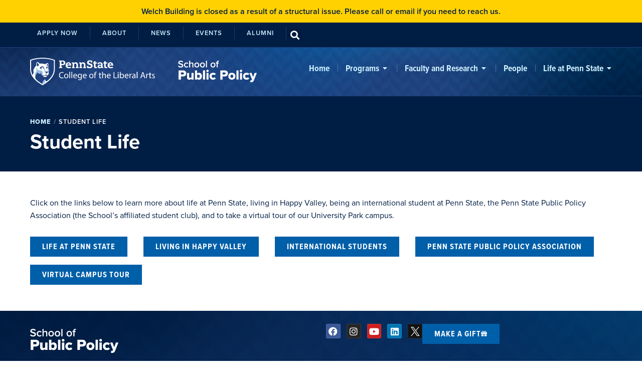

--- FILE ---
content_type: text/html; charset=UTF-8
request_url: https://publicpolicy.psu.edu/student-life/
body_size: 53191
content:
<!doctype html>
<html lang="en-US">
<head>
	<meta charset="UTF-8"><script type="text/javascript">(window.NREUM||(NREUM={})).init={ajax:{deny_list:["bam.nr-data.net"]},feature_flags:["soft_nav"]};(window.NREUM||(NREUM={})).loader_config={licenseKey:"NRJS-9492db17adbd8e5312e",applicationID:"991938872",browserID:"991939255"};;/*! For license information please see nr-loader-rum-1.308.0.min.js.LICENSE.txt */
(()=>{var e,t,r={163:(e,t,r)=>{"use strict";r.d(t,{j:()=>E});var n=r(384),i=r(1741);var a=r(2555);r(860).K7.genericEvents;const s="experimental.resources",o="register",c=e=>{if(!e||"string"!=typeof e)return!1;try{document.createDocumentFragment().querySelector(e)}catch{return!1}return!0};var d=r(2614),u=r(944),l=r(8122);const f="[data-nr-mask]",g=e=>(0,l.a)(e,(()=>{const e={feature_flags:[],experimental:{allow_registered_children:!1,resources:!1},mask_selector:"*",block_selector:"[data-nr-block]",mask_input_options:{color:!1,date:!1,"datetime-local":!1,email:!1,month:!1,number:!1,range:!1,search:!1,tel:!1,text:!1,time:!1,url:!1,week:!1,textarea:!1,select:!1,password:!0}};return{ajax:{deny_list:void 0,block_internal:!0,enabled:!0,autoStart:!0},api:{get allow_registered_children(){return e.feature_flags.includes(o)||e.experimental.allow_registered_children},set allow_registered_children(t){e.experimental.allow_registered_children=t},duplicate_registered_data:!1},browser_consent_mode:{enabled:!1},distributed_tracing:{enabled:void 0,exclude_newrelic_header:void 0,cors_use_newrelic_header:void 0,cors_use_tracecontext_headers:void 0,allowed_origins:void 0},get feature_flags(){return e.feature_flags},set feature_flags(t){e.feature_flags=t},generic_events:{enabled:!0,autoStart:!0},harvest:{interval:30},jserrors:{enabled:!0,autoStart:!0},logging:{enabled:!0,autoStart:!0},metrics:{enabled:!0,autoStart:!0},obfuscate:void 0,page_action:{enabled:!0},page_view_event:{enabled:!0,autoStart:!0},page_view_timing:{enabled:!0,autoStart:!0},performance:{capture_marks:!1,capture_measures:!1,capture_detail:!0,resources:{get enabled(){return e.feature_flags.includes(s)||e.experimental.resources},set enabled(t){e.experimental.resources=t},asset_types:[],first_party_domains:[],ignore_newrelic:!0}},privacy:{cookies_enabled:!0},proxy:{assets:void 0,beacon:void 0},session:{expiresMs:d.wk,inactiveMs:d.BB},session_replay:{autoStart:!0,enabled:!1,preload:!1,sampling_rate:10,error_sampling_rate:100,collect_fonts:!1,inline_images:!1,fix_stylesheets:!0,mask_all_inputs:!0,get mask_text_selector(){return e.mask_selector},set mask_text_selector(t){c(t)?e.mask_selector="".concat(t,",").concat(f):""===t||null===t?e.mask_selector=f:(0,u.R)(5,t)},get block_class(){return"nr-block"},get ignore_class(){return"nr-ignore"},get mask_text_class(){return"nr-mask"},get block_selector(){return e.block_selector},set block_selector(t){c(t)?e.block_selector+=",".concat(t):""!==t&&(0,u.R)(6,t)},get mask_input_options(){return e.mask_input_options},set mask_input_options(t){t&&"object"==typeof t?e.mask_input_options={...t,password:!0}:(0,u.R)(7,t)}},session_trace:{enabled:!0,autoStart:!0},soft_navigations:{enabled:!0,autoStart:!0},spa:{enabled:!0,autoStart:!0},ssl:void 0,user_actions:{enabled:!0,elementAttributes:["id","className","tagName","type"]}}})());var p=r(6154),m=r(9324);let h=0;const v={buildEnv:m.F3,distMethod:m.Xs,version:m.xv,originTime:p.WN},b={consented:!1},y={appMetadata:{},get consented(){return this.session?.state?.consent||b.consented},set consented(e){b.consented=e},customTransaction:void 0,denyList:void 0,disabled:!1,harvester:void 0,isolatedBacklog:!1,isRecording:!1,loaderType:void 0,maxBytes:3e4,obfuscator:void 0,onerror:void 0,ptid:void 0,releaseIds:{},session:void 0,timeKeeper:void 0,registeredEntities:[],jsAttributesMetadata:{bytes:0},get harvestCount(){return++h}},_=e=>{const t=(0,l.a)(e,y),r=Object.keys(v).reduce((e,t)=>(e[t]={value:v[t],writable:!1,configurable:!0,enumerable:!0},e),{});return Object.defineProperties(t,r)};var w=r(5701);const x=e=>{const t=e.startsWith("http");e+="/",r.p=t?e:"https://"+e};var R=r(7836),k=r(3241);const A={accountID:void 0,trustKey:void 0,agentID:void 0,licenseKey:void 0,applicationID:void 0,xpid:void 0},S=e=>(0,l.a)(e,A),T=new Set;function E(e,t={},r,s){let{init:o,info:c,loader_config:d,runtime:u={},exposed:l=!0}=t;if(!c){const e=(0,n.pV)();o=e.init,c=e.info,d=e.loader_config}e.init=g(o||{}),e.loader_config=S(d||{}),c.jsAttributes??={},p.bv&&(c.jsAttributes.isWorker=!0),e.info=(0,a.D)(c);const f=e.init,m=[c.beacon,c.errorBeacon];T.has(e.agentIdentifier)||(f.proxy.assets&&(x(f.proxy.assets),m.push(f.proxy.assets)),f.proxy.beacon&&m.push(f.proxy.beacon),e.beacons=[...m],function(e){const t=(0,n.pV)();Object.getOwnPropertyNames(i.W.prototype).forEach(r=>{const n=i.W.prototype[r];if("function"!=typeof n||"constructor"===n)return;let a=t[r];e[r]&&!1!==e.exposed&&"micro-agent"!==e.runtime?.loaderType&&(t[r]=(...t)=>{const n=e[r](...t);return a?a(...t):n})})}(e),(0,n.US)("activatedFeatures",w.B)),u.denyList=[...f.ajax.deny_list||[],...f.ajax.block_internal?m:[]],u.ptid=e.agentIdentifier,u.loaderType=r,e.runtime=_(u),T.has(e.agentIdentifier)||(e.ee=R.ee.get(e.agentIdentifier),e.exposed=l,(0,k.W)({agentIdentifier:e.agentIdentifier,drained:!!w.B?.[e.agentIdentifier],type:"lifecycle",name:"initialize",feature:void 0,data:e.config})),T.add(e.agentIdentifier)}},384:(e,t,r)=>{"use strict";r.d(t,{NT:()=>s,US:()=>u,Zm:()=>o,bQ:()=>d,dV:()=>c,pV:()=>l});var n=r(6154),i=r(1863),a=r(1910);const s={beacon:"bam.nr-data.net",errorBeacon:"bam.nr-data.net"};function o(){return n.gm.NREUM||(n.gm.NREUM={}),void 0===n.gm.newrelic&&(n.gm.newrelic=n.gm.NREUM),n.gm.NREUM}function c(){let e=o();return e.o||(e.o={ST:n.gm.setTimeout,SI:n.gm.setImmediate||n.gm.setInterval,CT:n.gm.clearTimeout,XHR:n.gm.XMLHttpRequest,REQ:n.gm.Request,EV:n.gm.Event,PR:n.gm.Promise,MO:n.gm.MutationObserver,FETCH:n.gm.fetch,WS:n.gm.WebSocket},(0,a.i)(...Object.values(e.o))),e}function d(e,t){let r=o();r.initializedAgents??={},t.initializedAt={ms:(0,i.t)(),date:new Date},r.initializedAgents[e]=t}function u(e,t){o()[e]=t}function l(){return function(){let e=o();const t=e.info||{};e.info={beacon:s.beacon,errorBeacon:s.errorBeacon,...t}}(),function(){let e=o();const t=e.init||{};e.init={...t}}(),c(),function(){let e=o();const t=e.loader_config||{};e.loader_config={...t}}(),o()}},782:(e,t,r)=>{"use strict";r.d(t,{T:()=>n});const n=r(860).K7.pageViewTiming},860:(e,t,r)=>{"use strict";r.d(t,{$J:()=>u,K7:()=>c,P3:()=>d,XX:()=>i,Yy:()=>o,df:()=>a,qY:()=>n,v4:()=>s});const n="events",i="jserrors",a="browser/blobs",s="rum",o="browser/logs",c={ajax:"ajax",genericEvents:"generic_events",jserrors:i,logging:"logging",metrics:"metrics",pageAction:"page_action",pageViewEvent:"page_view_event",pageViewTiming:"page_view_timing",sessionReplay:"session_replay",sessionTrace:"session_trace",softNav:"soft_navigations",spa:"spa"},d={[c.pageViewEvent]:1,[c.pageViewTiming]:2,[c.metrics]:3,[c.jserrors]:4,[c.spa]:5,[c.ajax]:6,[c.sessionTrace]:7,[c.softNav]:8,[c.sessionReplay]:9,[c.logging]:10,[c.genericEvents]:11},u={[c.pageViewEvent]:s,[c.pageViewTiming]:n,[c.ajax]:n,[c.spa]:n,[c.softNav]:n,[c.metrics]:i,[c.jserrors]:i,[c.sessionTrace]:a,[c.sessionReplay]:a,[c.logging]:o,[c.genericEvents]:"ins"}},944:(e,t,r)=>{"use strict";r.d(t,{R:()=>i});var n=r(3241);function i(e,t){"function"==typeof console.debug&&(console.debug("New Relic Warning: https://github.com/newrelic/newrelic-browser-agent/blob/main/docs/warning-codes.md#".concat(e),t),(0,n.W)({agentIdentifier:null,drained:null,type:"data",name:"warn",feature:"warn",data:{code:e,secondary:t}}))}},1687:(e,t,r)=>{"use strict";r.d(t,{Ak:()=>d,Ze:()=>f,x3:()=>u});var n=r(3241),i=r(7836),a=r(3606),s=r(860),o=r(2646);const c={};function d(e,t){const r={staged:!1,priority:s.P3[t]||0};l(e),c[e].get(t)||c[e].set(t,r)}function u(e,t){e&&c[e]&&(c[e].get(t)&&c[e].delete(t),p(e,t,!1),c[e].size&&g(e))}function l(e){if(!e)throw new Error("agentIdentifier required");c[e]||(c[e]=new Map)}function f(e="",t="feature",r=!1){if(l(e),!e||!c[e].get(t)||r)return p(e,t);c[e].get(t).staged=!0,g(e)}function g(e){const t=Array.from(c[e]);t.every(([e,t])=>t.staged)&&(t.sort((e,t)=>e[1].priority-t[1].priority),t.forEach(([t])=>{c[e].delete(t),p(e,t)}))}function p(e,t,r=!0){const s=e?i.ee.get(e):i.ee,c=a.i.handlers;if(!s.aborted&&s.backlog&&c){if((0,n.W)({agentIdentifier:e,type:"lifecycle",name:"drain",feature:t}),r){const e=s.backlog[t],r=c[t];if(r){for(let t=0;e&&t<e.length;++t)m(e[t],r);Object.entries(r).forEach(([e,t])=>{Object.values(t||{}).forEach(t=>{t[0]?.on&&t[0]?.context()instanceof o.y&&t[0].on(e,t[1])})})}}s.isolatedBacklog||delete c[t],s.backlog[t]=null,s.emit("drain-"+t,[])}}function m(e,t){var r=e[1];Object.values(t[r]||{}).forEach(t=>{var r=e[0];if(t[0]===r){var n=t[1],i=e[3],a=e[2];n.apply(i,a)}})}},1738:(e,t,r)=>{"use strict";r.d(t,{U:()=>g,Y:()=>f});var n=r(3241),i=r(9908),a=r(1863),s=r(944),o=r(5701),c=r(3969),d=r(8362),u=r(860),l=r(4261);function f(e,t,r,a){const f=a||r;!f||f[e]&&f[e]!==d.d.prototype[e]||(f[e]=function(){(0,i.p)(c.xV,["API/"+e+"/called"],void 0,u.K7.metrics,r.ee),(0,n.W)({agentIdentifier:r.agentIdentifier,drained:!!o.B?.[r.agentIdentifier],type:"data",name:"api",feature:l.Pl+e,data:{}});try{return t.apply(this,arguments)}catch(e){(0,s.R)(23,e)}})}function g(e,t,r,n,s){const o=e.info;null===r?delete o.jsAttributes[t]:o.jsAttributes[t]=r,(s||null===r)&&(0,i.p)(l.Pl+n,[(0,a.t)(),t,r],void 0,"session",e.ee)}},1741:(e,t,r)=>{"use strict";r.d(t,{W:()=>a});var n=r(944),i=r(4261);class a{#e(e,...t){if(this[e]!==a.prototype[e])return this[e](...t);(0,n.R)(35,e)}addPageAction(e,t){return this.#e(i.hG,e,t)}register(e){return this.#e(i.eY,e)}recordCustomEvent(e,t){return this.#e(i.fF,e,t)}setPageViewName(e,t){return this.#e(i.Fw,e,t)}setCustomAttribute(e,t,r){return this.#e(i.cD,e,t,r)}noticeError(e,t){return this.#e(i.o5,e,t)}setUserId(e,t=!1){return this.#e(i.Dl,e,t)}setApplicationVersion(e){return this.#e(i.nb,e)}setErrorHandler(e){return this.#e(i.bt,e)}addRelease(e,t){return this.#e(i.k6,e,t)}log(e,t){return this.#e(i.$9,e,t)}start(){return this.#e(i.d3)}finished(e){return this.#e(i.BL,e)}recordReplay(){return this.#e(i.CH)}pauseReplay(){return this.#e(i.Tb)}addToTrace(e){return this.#e(i.U2,e)}setCurrentRouteName(e){return this.#e(i.PA,e)}interaction(e){return this.#e(i.dT,e)}wrapLogger(e,t,r){return this.#e(i.Wb,e,t,r)}measure(e,t){return this.#e(i.V1,e,t)}consent(e){return this.#e(i.Pv,e)}}},1863:(e,t,r)=>{"use strict";function n(){return Math.floor(performance.now())}r.d(t,{t:()=>n})},1910:(e,t,r)=>{"use strict";r.d(t,{i:()=>a});var n=r(944);const i=new Map;function a(...e){return e.every(e=>{if(i.has(e))return i.get(e);const t="function"==typeof e?e.toString():"",r=t.includes("[native code]"),a=t.includes("nrWrapper");return r||a||(0,n.R)(64,e?.name||t),i.set(e,r),r})}},2555:(e,t,r)=>{"use strict";r.d(t,{D:()=>o,f:()=>s});var n=r(384),i=r(8122);const a={beacon:n.NT.beacon,errorBeacon:n.NT.errorBeacon,licenseKey:void 0,applicationID:void 0,sa:void 0,queueTime:void 0,applicationTime:void 0,ttGuid:void 0,user:void 0,account:void 0,product:void 0,extra:void 0,jsAttributes:{},userAttributes:void 0,atts:void 0,transactionName:void 0,tNamePlain:void 0};function s(e){try{return!!e.licenseKey&&!!e.errorBeacon&&!!e.applicationID}catch(e){return!1}}const o=e=>(0,i.a)(e,a)},2614:(e,t,r)=>{"use strict";r.d(t,{BB:()=>s,H3:()=>n,g:()=>d,iL:()=>c,tS:()=>o,uh:()=>i,wk:()=>a});const n="NRBA",i="SESSION",a=144e5,s=18e5,o={STARTED:"session-started",PAUSE:"session-pause",RESET:"session-reset",RESUME:"session-resume",UPDATE:"session-update"},c={SAME_TAB:"same-tab",CROSS_TAB:"cross-tab"},d={OFF:0,FULL:1,ERROR:2}},2646:(e,t,r)=>{"use strict";r.d(t,{y:()=>n});class n{constructor(e){this.contextId=e}}},2843:(e,t,r)=>{"use strict";r.d(t,{G:()=>a,u:()=>i});var n=r(3878);function i(e,t=!1,r,i){(0,n.DD)("visibilitychange",function(){if(t)return void("hidden"===document.visibilityState&&e());e(document.visibilityState)},r,i)}function a(e,t,r){(0,n.sp)("pagehide",e,t,r)}},3241:(e,t,r)=>{"use strict";r.d(t,{W:()=>a});var n=r(6154);const i="newrelic";function a(e={}){try{n.gm.dispatchEvent(new CustomEvent(i,{detail:e}))}catch(e){}}},3606:(e,t,r)=>{"use strict";r.d(t,{i:()=>a});var n=r(9908);a.on=s;var i=a.handlers={};function a(e,t,r,a){s(a||n.d,i,e,t,r)}function s(e,t,r,i,a){a||(a="feature"),e||(e=n.d);var s=t[a]=t[a]||{};(s[r]=s[r]||[]).push([e,i])}},3878:(e,t,r)=>{"use strict";function n(e,t){return{capture:e,passive:!1,signal:t}}function i(e,t,r=!1,i){window.addEventListener(e,t,n(r,i))}function a(e,t,r=!1,i){document.addEventListener(e,t,n(r,i))}r.d(t,{DD:()=>a,jT:()=>n,sp:()=>i})},3969:(e,t,r)=>{"use strict";r.d(t,{TZ:()=>n,XG:()=>o,rs:()=>i,xV:()=>s,z_:()=>a});const n=r(860).K7.metrics,i="sm",a="cm",s="storeSupportabilityMetrics",o="storeEventMetrics"},4234:(e,t,r)=>{"use strict";r.d(t,{W:()=>a});var n=r(7836),i=r(1687);class a{constructor(e,t){this.agentIdentifier=e,this.ee=n.ee.get(e),this.featureName=t,this.blocked=!1}deregisterDrain(){(0,i.x3)(this.agentIdentifier,this.featureName)}}},4261:(e,t,r)=>{"use strict";r.d(t,{$9:()=>d,BL:()=>o,CH:()=>g,Dl:()=>_,Fw:()=>y,PA:()=>h,Pl:()=>n,Pv:()=>k,Tb:()=>l,U2:()=>a,V1:()=>R,Wb:()=>x,bt:()=>b,cD:()=>v,d3:()=>w,dT:()=>c,eY:()=>p,fF:()=>f,hG:()=>i,k6:()=>s,nb:()=>m,o5:()=>u});const n="api-",i="addPageAction",a="addToTrace",s="addRelease",o="finished",c="interaction",d="log",u="noticeError",l="pauseReplay",f="recordCustomEvent",g="recordReplay",p="register",m="setApplicationVersion",h="setCurrentRouteName",v="setCustomAttribute",b="setErrorHandler",y="setPageViewName",_="setUserId",w="start",x="wrapLogger",R="measure",k="consent"},5289:(e,t,r)=>{"use strict";r.d(t,{GG:()=>s,Qr:()=>c,sB:()=>o});var n=r(3878),i=r(6389);function a(){return"undefined"==typeof document||"complete"===document.readyState}function s(e,t){if(a())return e();const r=(0,i.J)(e),s=setInterval(()=>{a()&&(clearInterval(s),r())},500);(0,n.sp)("load",r,t)}function o(e){if(a())return e();(0,n.DD)("DOMContentLoaded",e)}function c(e){if(a())return e();(0,n.sp)("popstate",e)}},5607:(e,t,r)=>{"use strict";r.d(t,{W:()=>n});const n=(0,r(9566).bz)()},5701:(e,t,r)=>{"use strict";r.d(t,{B:()=>a,t:()=>s});var n=r(3241);const i=new Set,a={};function s(e,t){const r=t.agentIdentifier;a[r]??={},e&&"object"==typeof e&&(i.has(r)||(t.ee.emit("rumresp",[e]),a[r]=e,i.add(r),(0,n.W)({agentIdentifier:r,loaded:!0,drained:!0,type:"lifecycle",name:"load",feature:void 0,data:e})))}},6154:(e,t,r)=>{"use strict";r.d(t,{OF:()=>c,RI:()=>i,WN:()=>u,bv:()=>a,eN:()=>l,gm:()=>s,mw:()=>o,sb:()=>d});var n=r(1863);const i="undefined"!=typeof window&&!!window.document,a="undefined"!=typeof WorkerGlobalScope&&("undefined"!=typeof self&&self instanceof WorkerGlobalScope&&self.navigator instanceof WorkerNavigator||"undefined"!=typeof globalThis&&globalThis instanceof WorkerGlobalScope&&globalThis.navigator instanceof WorkerNavigator),s=i?window:"undefined"!=typeof WorkerGlobalScope&&("undefined"!=typeof self&&self instanceof WorkerGlobalScope&&self||"undefined"!=typeof globalThis&&globalThis instanceof WorkerGlobalScope&&globalThis),o=Boolean("hidden"===s?.document?.visibilityState),c=/iPad|iPhone|iPod/.test(s.navigator?.userAgent),d=c&&"undefined"==typeof SharedWorker,u=((()=>{const e=s.navigator?.userAgent?.match(/Firefox[/\s](\d+\.\d+)/);Array.isArray(e)&&e.length>=2&&e[1]})(),Date.now()-(0,n.t)()),l=()=>"undefined"!=typeof PerformanceNavigationTiming&&s?.performance?.getEntriesByType("navigation")?.[0]?.responseStart},6389:(e,t,r)=>{"use strict";function n(e,t=500,r={}){const n=r?.leading||!1;let i;return(...r)=>{n&&void 0===i&&(e.apply(this,r),i=setTimeout(()=>{i=clearTimeout(i)},t)),n||(clearTimeout(i),i=setTimeout(()=>{e.apply(this,r)},t))}}function i(e){let t=!1;return(...r)=>{t||(t=!0,e.apply(this,r))}}r.d(t,{J:()=>i,s:()=>n})},6630:(e,t,r)=>{"use strict";r.d(t,{T:()=>n});const n=r(860).K7.pageViewEvent},7699:(e,t,r)=>{"use strict";r.d(t,{It:()=>a,KC:()=>o,No:()=>i,qh:()=>s});var n=r(860);const i=16e3,a=1e6,s="SESSION_ERROR",o={[n.K7.logging]:!0,[n.K7.genericEvents]:!1,[n.K7.jserrors]:!1,[n.K7.ajax]:!1}},7836:(e,t,r)=>{"use strict";r.d(t,{P:()=>o,ee:()=>c});var n=r(384),i=r(8990),a=r(2646),s=r(5607);const o="nr@context:".concat(s.W),c=function e(t,r){var n={},s={},u={},l=!1;try{l=16===r.length&&d.initializedAgents?.[r]?.runtime.isolatedBacklog}catch(e){}var f={on:p,addEventListener:p,removeEventListener:function(e,t){var r=n[e];if(!r)return;for(var i=0;i<r.length;i++)r[i]===t&&r.splice(i,1)},emit:function(e,r,n,i,a){!1!==a&&(a=!0);if(c.aborted&&!i)return;t&&a&&t.emit(e,r,n);var o=g(n);m(e).forEach(e=>{e.apply(o,r)});var d=v()[s[e]];d&&d.push([f,e,r,o]);return o},get:h,listeners:m,context:g,buffer:function(e,t){const r=v();if(t=t||"feature",f.aborted)return;Object.entries(e||{}).forEach(([e,n])=>{s[n]=t,t in r||(r[t]=[])})},abort:function(){f._aborted=!0,Object.keys(f.backlog).forEach(e=>{delete f.backlog[e]})},isBuffering:function(e){return!!v()[s[e]]},debugId:r,backlog:l?{}:t&&"object"==typeof t.backlog?t.backlog:{},isolatedBacklog:l};return Object.defineProperty(f,"aborted",{get:()=>{let e=f._aborted||!1;return e||(t&&(e=t.aborted),e)}}),f;function g(e){return e&&e instanceof a.y?e:e?(0,i.I)(e,o,()=>new a.y(o)):new a.y(o)}function p(e,t){n[e]=m(e).concat(t)}function m(e){return n[e]||[]}function h(t){return u[t]=u[t]||e(f,t)}function v(){return f.backlog}}(void 0,"globalEE"),d=(0,n.Zm)();d.ee||(d.ee=c)},8122:(e,t,r)=>{"use strict";r.d(t,{a:()=>i});var n=r(944);function i(e,t){try{if(!e||"object"!=typeof e)return(0,n.R)(3);if(!t||"object"!=typeof t)return(0,n.R)(4);const r=Object.create(Object.getPrototypeOf(t),Object.getOwnPropertyDescriptors(t)),a=0===Object.keys(r).length?e:r;for(let s in a)if(void 0!==e[s])try{if(null===e[s]){r[s]=null;continue}Array.isArray(e[s])&&Array.isArray(t[s])?r[s]=Array.from(new Set([...e[s],...t[s]])):"object"==typeof e[s]&&"object"==typeof t[s]?r[s]=i(e[s],t[s]):r[s]=e[s]}catch(e){r[s]||(0,n.R)(1,e)}return r}catch(e){(0,n.R)(2,e)}}},8362:(e,t,r)=>{"use strict";r.d(t,{d:()=>a});var n=r(9566),i=r(1741);class a extends i.W{agentIdentifier=(0,n.LA)(16)}},8374:(e,t,r)=>{r.nc=(()=>{try{return document?.currentScript?.nonce}catch(e){}return""})()},8990:(e,t,r)=>{"use strict";r.d(t,{I:()=>i});var n=Object.prototype.hasOwnProperty;function i(e,t,r){if(n.call(e,t))return e[t];var i=r();if(Object.defineProperty&&Object.keys)try{return Object.defineProperty(e,t,{value:i,writable:!0,enumerable:!1}),i}catch(e){}return e[t]=i,i}},9324:(e,t,r)=>{"use strict";r.d(t,{F3:()=>i,Xs:()=>a,xv:()=>n});const n="1.308.0",i="PROD",a="CDN"},9566:(e,t,r)=>{"use strict";r.d(t,{LA:()=>o,bz:()=>s});var n=r(6154);const i="xxxxxxxx-xxxx-4xxx-yxxx-xxxxxxxxxxxx";function a(e,t){return e?15&e[t]:16*Math.random()|0}function s(){const e=n.gm?.crypto||n.gm?.msCrypto;let t,r=0;return e&&e.getRandomValues&&(t=e.getRandomValues(new Uint8Array(30))),i.split("").map(e=>"x"===e?a(t,r++).toString(16):"y"===e?(3&a()|8).toString(16):e).join("")}function o(e){const t=n.gm?.crypto||n.gm?.msCrypto;let r,i=0;t&&t.getRandomValues&&(r=t.getRandomValues(new Uint8Array(e)));const s=[];for(var o=0;o<e;o++)s.push(a(r,i++).toString(16));return s.join("")}},9908:(e,t,r)=>{"use strict";r.d(t,{d:()=>n,p:()=>i});var n=r(7836).ee.get("handle");function i(e,t,r,i,a){a?(a.buffer([e],i),a.emit(e,t,r)):(n.buffer([e],i),n.emit(e,t,r))}}},n={};function i(e){var t=n[e];if(void 0!==t)return t.exports;var a=n[e]={exports:{}};return r[e](a,a.exports,i),a.exports}i.m=r,i.d=(e,t)=>{for(var r in t)i.o(t,r)&&!i.o(e,r)&&Object.defineProperty(e,r,{enumerable:!0,get:t[r]})},i.f={},i.e=e=>Promise.all(Object.keys(i.f).reduce((t,r)=>(i.f[r](e,t),t),[])),i.u=e=>"nr-rum-1.308.0.min.js",i.o=(e,t)=>Object.prototype.hasOwnProperty.call(e,t),e={},t="NRBA-1.308.0.PROD:",i.l=(r,n,a,s)=>{if(e[r])e[r].push(n);else{var o,c;if(void 0!==a)for(var d=document.getElementsByTagName("script"),u=0;u<d.length;u++){var l=d[u];if(l.getAttribute("src")==r||l.getAttribute("data-webpack")==t+a){o=l;break}}if(!o){c=!0;var f={296:"sha512-+MIMDsOcckGXa1EdWHqFNv7P+JUkd5kQwCBr3KE6uCvnsBNUrdSt4a/3/L4j4TxtnaMNjHpza2/erNQbpacJQA=="};(o=document.createElement("script")).charset="utf-8",i.nc&&o.setAttribute("nonce",i.nc),o.setAttribute("data-webpack",t+a),o.src=r,0!==o.src.indexOf(window.location.origin+"/")&&(o.crossOrigin="anonymous"),f[s]&&(o.integrity=f[s])}e[r]=[n];var g=(t,n)=>{o.onerror=o.onload=null,clearTimeout(p);var i=e[r];if(delete e[r],o.parentNode&&o.parentNode.removeChild(o),i&&i.forEach(e=>e(n)),t)return t(n)},p=setTimeout(g.bind(null,void 0,{type:"timeout",target:o}),12e4);o.onerror=g.bind(null,o.onerror),o.onload=g.bind(null,o.onload),c&&document.head.appendChild(o)}},i.r=e=>{"undefined"!=typeof Symbol&&Symbol.toStringTag&&Object.defineProperty(e,Symbol.toStringTag,{value:"Module"}),Object.defineProperty(e,"__esModule",{value:!0})},i.p="https://js-agent.newrelic.com/",(()=>{var e={374:0,840:0};i.f.j=(t,r)=>{var n=i.o(e,t)?e[t]:void 0;if(0!==n)if(n)r.push(n[2]);else{var a=new Promise((r,i)=>n=e[t]=[r,i]);r.push(n[2]=a);var s=i.p+i.u(t),o=new Error;i.l(s,r=>{if(i.o(e,t)&&(0!==(n=e[t])&&(e[t]=void 0),n)){var a=r&&("load"===r.type?"missing":r.type),s=r&&r.target&&r.target.src;o.message="Loading chunk "+t+" failed: ("+a+": "+s+")",o.name="ChunkLoadError",o.type=a,o.request=s,n[1](o)}},"chunk-"+t,t)}};var t=(t,r)=>{var n,a,[s,o,c]=r,d=0;if(s.some(t=>0!==e[t])){for(n in o)i.o(o,n)&&(i.m[n]=o[n]);if(c)c(i)}for(t&&t(r);d<s.length;d++)a=s[d],i.o(e,a)&&e[a]&&e[a][0](),e[a]=0},r=self["webpackChunk:NRBA-1.308.0.PROD"]=self["webpackChunk:NRBA-1.308.0.PROD"]||[];r.forEach(t.bind(null,0)),r.push=t.bind(null,r.push.bind(r))})(),(()=>{"use strict";i(8374);var e=i(8362),t=i(860);const r=Object.values(t.K7);var n=i(163);var a=i(9908),s=i(1863),o=i(4261),c=i(1738);var d=i(1687),u=i(4234),l=i(5289),f=i(6154),g=i(944),p=i(384);const m=e=>f.RI&&!0===e?.privacy.cookies_enabled;function h(e){return!!(0,p.dV)().o.MO&&m(e)&&!0===e?.session_trace.enabled}var v=i(6389),b=i(7699);class y extends u.W{constructor(e,t){super(e.agentIdentifier,t),this.agentRef=e,this.abortHandler=void 0,this.featAggregate=void 0,this.loadedSuccessfully=void 0,this.onAggregateImported=new Promise(e=>{this.loadedSuccessfully=e}),this.deferred=Promise.resolve(),!1===e.init[this.featureName].autoStart?this.deferred=new Promise((t,r)=>{this.ee.on("manual-start-all",(0,v.J)(()=>{(0,d.Ak)(e.agentIdentifier,this.featureName),t()}))}):(0,d.Ak)(e.agentIdentifier,t)}importAggregator(e,t,r={}){if(this.featAggregate)return;const n=async()=>{let n;await this.deferred;try{if(m(e.init)){const{setupAgentSession:t}=await i.e(296).then(i.bind(i,3305));n=t(e)}}catch(e){(0,g.R)(20,e),this.ee.emit("internal-error",[e]),(0,a.p)(b.qh,[e],void 0,this.featureName,this.ee)}try{if(!this.#t(this.featureName,n,e.init))return(0,d.Ze)(this.agentIdentifier,this.featureName),void this.loadedSuccessfully(!1);const{Aggregate:i}=await t();this.featAggregate=new i(e,r),e.runtime.harvester.initializedAggregates.push(this.featAggregate),this.loadedSuccessfully(!0)}catch(e){(0,g.R)(34,e),this.abortHandler?.(),(0,d.Ze)(this.agentIdentifier,this.featureName,!0),this.loadedSuccessfully(!1),this.ee&&this.ee.abort()}};f.RI?(0,l.GG)(()=>n(),!0):n()}#t(e,r,n){if(this.blocked)return!1;switch(e){case t.K7.sessionReplay:return h(n)&&!!r;case t.K7.sessionTrace:return!!r;default:return!0}}}var _=i(6630),w=i(2614),x=i(3241);class R extends y{static featureName=_.T;constructor(e){var t;super(e,_.T),this.setupInspectionEvents(e.agentIdentifier),t=e,(0,c.Y)(o.Fw,function(e,r){"string"==typeof e&&("/"!==e.charAt(0)&&(e="/"+e),t.runtime.customTransaction=(r||"http://custom.transaction")+e,(0,a.p)(o.Pl+o.Fw,[(0,s.t)()],void 0,void 0,t.ee))},t),this.importAggregator(e,()=>i.e(296).then(i.bind(i,3943)))}setupInspectionEvents(e){const t=(t,r)=>{t&&(0,x.W)({agentIdentifier:e,timeStamp:t.timeStamp,loaded:"complete"===t.target.readyState,type:"window",name:r,data:t.target.location+""})};(0,l.sB)(e=>{t(e,"DOMContentLoaded")}),(0,l.GG)(e=>{t(e,"load")}),(0,l.Qr)(e=>{t(e,"navigate")}),this.ee.on(w.tS.UPDATE,(t,r)=>{(0,x.W)({agentIdentifier:e,type:"lifecycle",name:"session",data:r})})}}class k extends e.d{constructor(e){var t;(super(),f.gm)?(this.features={},(0,p.bQ)(this.agentIdentifier,this),this.desiredFeatures=new Set(e.features||[]),this.desiredFeatures.add(R),(0,n.j)(this,e,e.loaderType||"agent"),t=this,(0,c.Y)(o.cD,function(e,r,n=!1){if("string"==typeof e){if(["string","number","boolean"].includes(typeof r)||null===r)return(0,c.U)(t,e,r,o.cD,n);(0,g.R)(40,typeof r)}else(0,g.R)(39,typeof e)},t),function(e){(0,c.Y)(o.Dl,function(t,r=!1){if("string"!=typeof t&&null!==t)return void(0,g.R)(41,typeof t);const n=e.info.jsAttributes["enduser.id"];r&&null!=n&&n!==t?(0,a.p)(o.Pl+"setUserIdAndResetSession",[t],void 0,"session",e.ee):(0,c.U)(e,"enduser.id",t,o.Dl,!0)},e)}(this),function(e){(0,c.Y)(o.nb,function(t){if("string"==typeof t||null===t)return(0,c.U)(e,"application.version",t,o.nb,!1);(0,g.R)(42,typeof t)},e)}(this),function(e){(0,c.Y)(o.d3,function(){e.ee.emit("manual-start-all")},e)}(this),function(e){(0,c.Y)(o.Pv,function(t=!0){if("boolean"==typeof t){if((0,a.p)(o.Pl+o.Pv,[t],void 0,"session",e.ee),e.runtime.consented=t,t){const t=e.features.page_view_event;t.onAggregateImported.then(e=>{const r=t.featAggregate;e&&!r.sentRum&&r.sendRum()})}}else(0,g.R)(65,typeof t)},e)}(this),this.run()):(0,g.R)(21)}get config(){return{info:this.info,init:this.init,loader_config:this.loader_config,runtime:this.runtime}}get api(){return this}run(){try{const e=function(e){const t={};return r.forEach(r=>{t[r]=!!e[r]?.enabled}),t}(this.init),n=[...this.desiredFeatures];n.sort((e,r)=>t.P3[e.featureName]-t.P3[r.featureName]),n.forEach(r=>{if(!e[r.featureName]&&r.featureName!==t.K7.pageViewEvent)return;if(r.featureName===t.K7.spa)return void(0,g.R)(67);const n=function(e){switch(e){case t.K7.ajax:return[t.K7.jserrors];case t.K7.sessionTrace:return[t.K7.ajax,t.K7.pageViewEvent];case t.K7.sessionReplay:return[t.K7.sessionTrace];case t.K7.pageViewTiming:return[t.K7.pageViewEvent];default:return[]}}(r.featureName).filter(e=>!(e in this.features));n.length>0&&(0,g.R)(36,{targetFeature:r.featureName,missingDependencies:n}),this.features[r.featureName]=new r(this)})}catch(e){(0,g.R)(22,e);for(const e in this.features)this.features[e].abortHandler?.();const t=(0,p.Zm)();delete t.initializedAgents[this.agentIdentifier]?.features,delete this.sharedAggregator;return t.ee.get(this.agentIdentifier).abort(),!1}}}var A=i(2843),S=i(782);class T extends y{static featureName=S.T;constructor(e){super(e,S.T),f.RI&&((0,A.u)(()=>(0,a.p)("docHidden",[(0,s.t)()],void 0,S.T,this.ee),!0),(0,A.G)(()=>(0,a.p)("winPagehide",[(0,s.t)()],void 0,S.T,this.ee)),this.importAggregator(e,()=>i.e(296).then(i.bind(i,2117))))}}var E=i(3969);class I extends y{static featureName=E.TZ;constructor(e){super(e,E.TZ),f.RI&&document.addEventListener("securitypolicyviolation",e=>{(0,a.p)(E.xV,["Generic/CSPViolation/Detected"],void 0,this.featureName,this.ee)}),this.importAggregator(e,()=>i.e(296).then(i.bind(i,9623)))}}new k({features:[R,T,I],loaderType:"lite"})})()})();</script>
	<meta name="viewport" content="width=device-width, initial-scale=1">
	<link rel="profile" href="https://gmpg.org/xfn/11">
	<meta name='robots' content='index, follow, max-image-preview:large, max-snippet:-1, max-video-preview:-1' />

	<!-- This site is optimized with the Yoast SEO plugin v23.1 - https://yoast.com/wordpress/plugins/seo/ -->
	<title>Student Life - School of Public Policy</title>
	<link rel="canonical" href="https://live-humanities.pantheonsite.io/publicpolicy2025/student-life/" />
	<meta property="og:locale" content="en_US" />
	<meta property="og:type" content="article" />
	<meta property="og:title" content="Student Life - School of Public Policy" />
	<meta property="og:description" content="Click on the links below to learn more about life at Penn State, living in Happy Valley, being an international student at Penn State, the Penn State Public Policy Association (the School&#8217;s affiliated student club), and to take a virtual tour of our University Park campus.  LIFE AT PENN STATE Living in Happy Valley International [&hellip;]" />
	<meta property="og:url" content="https://live-humanities.pantheonsite.io/publicpolicy2025/student-life/" />
	<meta property="og:site_name" content="School of Public Policy" />
	<meta property="article:modified_time" content="2023-09-26T14:24:32+00:00" />
	<meta name="twitter:card" content="summary_large_image" />
	<script type="application/ld+json" class="yoast-schema-graph">{"@context":"https://schema.org","@graph":[{"@type":"WebPage","@id":"https://live-humanities.pantheonsite.io/publicpolicy2025/student-life/","url":"https://live-humanities.pantheonsite.io/publicpolicy2025/student-life/","name":"Student Life - School of Public Policy","isPartOf":{"@id":"https://live-humanities.pantheonsite.io/publicpolicy2025/#website"},"datePublished":"2023-06-08T13:43:48+00:00","dateModified":"2023-09-26T14:24:32+00:00","breadcrumb":{"@id":"https://live-humanities.pantheonsite.io/publicpolicy2025/student-life/#breadcrumb"},"inLanguage":"en-US","potentialAction":[{"@type":"ReadAction","target":["https://live-humanities.pantheonsite.io/publicpolicy2025/student-life/"]}]},{"@type":"BreadcrumbList","@id":"https://live-humanities.pantheonsite.io/publicpolicy2025/student-life/#breadcrumb","itemListElement":[{"@type":"ListItem","position":1,"name":"Home","item":"https://publicpolicy.psu.edu/"},{"@type":"ListItem","position":2,"name":"Student Life"}]},{"@type":"WebSite","@id":"https://live-humanities.pantheonsite.io/publicpolicy2025/#website","url":"https://live-humanities.pantheonsite.io/publicpolicy2025/","name":"School of Public Policy","description":"From climate change to health care, there are some big questions to answer and some significant challenges to address.","alternateName":"SPP","potentialAction":[{"@type":"SearchAction","target":{"@type":"EntryPoint","urlTemplate":"https://live-humanities.pantheonsite.io/publicpolicy2025/?s={search_term_string}"},"query-input":"required name=search_term_string"}],"inLanguage":"en-US"}]}</script>
	<!-- / Yoast SEO plugin. -->


<link rel='dns-prefetch' href='//publicpolicy.psu.edu' />
<link rel="alternate" type="application/rss+xml" title="School of Public Policy &raquo; Feed" href="https://publicpolicy.psu.edu/feed/" />
<script>
window._wpemojiSettings = {"baseUrl":"https:\/\/s.w.org\/images\/core\/emoji\/15.0.3\/72x72\/","ext":".png","svgUrl":"https:\/\/s.w.org\/images\/core\/emoji\/15.0.3\/svg\/","svgExt":".svg","source":{"concatemoji":"https:\/\/publicpolicy.psu.edu\/wp-includes\/js\/wp-emoji-release.min.js?ver=6.6.1"}};
/*! This file is auto-generated */
!function(i,n){var o,s,e;function c(e){try{var t={supportTests:e,timestamp:(new Date).valueOf()};sessionStorage.setItem(o,JSON.stringify(t))}catch(e){}}function p(e,t,n){e.clearRect(0,0,e.canvas.width,e.canvas.height),e.fillText(t,0,0);var t=new Uint32Array(e.getImageData(0,0,e.canvas.width,e.canvas.height).data),r=(e.clearRect(0,0,e.canvas.width,e.canvas.height),e.fillText(n,0,0),new Uint32Array(e.getImageData(0,0,e.canvas.width,e.canvas.height).data));return t.every(function(e,t){return e===r[t]})}function u(e,t,n){switch(t){case"flag":return n(e,"\ud83c\udff3\ufe0f\u200d\u26a7\ufe0f","\ud83c\udff3\ufe0f\u200b\u26a7\ufe0f")?!1:!n(e,"\ud83c\uddfa\ud83c\uddf3","\ud83c\uddfa\u200b\ud83c\uddf3")&&!n(e,"\ud83c\udff4\udb40\udc67\udb40\udc62\udb40\udc65\udb40\udc6e\udb40\udc67\udb40\udc7f","\ud83c\udff4\u200b\udb40\udc67\u200b\udb40\udc62\u200b\udb40\udc65\u200b\udb40\udc6e\u200b\udb40\udc67\u200b\udb40\udc7f");case"emoji":return!n(e,"\ud83d\udc26\u200d\u2b1b","\ud83d\udc26\u200b\u2b1b")}return!1}function f(e,t,n){var r="undefined"!=typeof WorkerGlobalScope&&self instanceof WorkerGlobalScope?new OffscreenCanvas(300,150):i.createElement("canvas"),a=r.getContext("2d",{willReadFrequently:!0}),o=(a.textBaseline="top",a.font="600 32px Arial",{});return e.forEach(function(e){o[e]=t(a,e,n)}),o}function t(e){var t=i.createElement("script");t.src=e,t.defer=!0,i.head.appendChild(t)}"undefined"!=typeof Promise&&(o="wpEmojiSettingsSupports",s=["flag","emoji"],n.supports={everything:!0,everythingExceptFlag:!0},e=new Promise(function(e){i.addEventListener("DOMContentLoaded",e,{once:!0})}),new Promise(function(t){var n=function(){try{var e=JSON.parse(sessionStorage.getItem(o));if("object"==typeof e&&"number"==typeof e.timestamp&&(new Date).valueOf()<e.timestamp+604800&&"object"==typeof e.supportTests)return e.supportTests}catch(e){}return null}();if(!n){if("undefined"!=typeof Worker&&"undefined"!=typeof OffscreenCanvas&&"undefined"!=typeof URL&&URL.createObjectURL&&"undefined"!=typeof Blob)try{var e="postMessage("+f.toString()+"("+[JSON.stringify(s),u.toString(),p.toString()].join(",")+"));",r=new Blob([e],{type:"text/javascript"}),a=new Worker(URL.createObjectURL(r),{name:"wpTestEmojiSupports"});return void(a.onmessage=function(e){c(n=e.data),a.terminate(),t(n)})}catch(e){}c(n=f(s,u,p))}t(n)}).then(function(e){for(var t in e)n.supports[t]=e[t],n.supports.everything=n.supports.everything&&n.supports[t],"flag"!==t&&(n.supports.everythingExceptFlag=n.supports.everythingExceptFlag&&n.supports[t]);n.supports.everythingExceptFlag=n.supports.everythingExceptFlag&&!n.supports.flag,n.DOMReady=!1,n.readyCallback=function(){n.DOMReady=!0}}).then(function(){return e}).then(function(){var e;n.supports.everything||(n.readyCallback(),(e=n.source||{}).concatemoji?t(e.concatemoji):e.wpemoji&&e.twemoji&&(t(e.twemoji),t(e.wpemoji)))}))}((window,document),window._wpemojiSettings);
</script>
<link rel="stylesheet" type="text/css" href="https://use.typekit.net/wmk8hrs.css"><link rel='stylesheet' id='hello-elementor-theme-style-css' href='https://publicpolicy.psu.edu/wp-content/themes/hello-elementor/theme.min.css?ver=3.1.1' media='all' />
<link rel='stylesheet' id='jet-menu-hello-css' href='https://publicpolicy.psu.edu/wp-content/plugins/jet-menu/integration/themes/hello-elementor/assets/css/style.css?ver=2.4.4' media='all' />
<style id='wp-emoji-styles-inline-css'>

	img.wp-smiley, img.emoji {
		display: inline !important;
		border: none !important;
		box-shadow: none !important;
		height: 1em !important;
		width: 1em !important;
		margin: 0 0.07em !important;
		vertical-align: -0.1em !important;
		background: none !important;
		padding: 0 !important;
	}
</style>
<link rel='stylesheet' id='wp-block-library-css' href='https://publicpolicy.psu.edu/wp-includes/css/dist/block-library/style.min.css?ver=6.6.1' media='all' />
<link rel='stylesheet' id='jet-engine-frontend-css' href='https://publicpolicy.psu.edu/wp-content/plugins/jet-engine/assets/css/frontend.css?ver=3.5.3' media='all' />
<style id='classic-theme-styles-inline-css'>
/*! This file is auto-generated */
.wp-block-button__link{color:#fff;background-color:#32373c;border-radius:9999px;box-shadow:none;text-decoration:none;padding:calc(.667em + 2px) calc(1.333em + 2px);font-size:1.125em}.wp-block-file__button{background:#32373c;color:#fff;text-decoration:none}
</style>
<style id='global-styles-inline-css'>
:root{--wp--preset--aspect-ratio--square: 1;--wp--preset--aspect-ratio--4-3: 4/3;--wp--preset--aspect-ratio--3-4: 3/4;--wp--preset--aspect-ratio--3-2: 3/2;--wp--preset--aspect-ratio--2-3: 2/3;--wp--preset--aspect-ratio--16-9: 16/9;--wp--preset--aspect-ratio--9-16: 9/16;--wp--preset--color--black: #000000;--wp--preset--color--cyan-bluish-gray: #abb8c3;--wp--preset--color--white: #ffffff;--wp--preset--color--pale-pink: #f78da7;--wp--preset--color--vivid-red: #cf2e2e;--wp--preset--color--luminous-vivid-orange: #ff6900;--wp--preset--color--luminous-vivid-amber: #fcb900;--wp--preset--color--light-green-cyan: #7bdcb5;--wp--preset--color--vivid-green-cyan: #00d084;--wp--preset--color--pale-cyan-blue: #8ed1fc;--wp--preset--color--vivid-cyan-blue: #0693e3;--wp--preset--color--vivid-purple: #9b51e0;--wp--preset--gradient--vivid-cyan-blue-to-vivid-purple: linear-gradient(135deg,rgba(6,147,227,1) 0%,rgb(155,81,224) 100%);--wp--preset--gradient--light-green-cyan-to-vivid-green-cyan: linear-gradient(135deg,rgb(122,220,180) 0%,rgb(0,208,130) 100%);--wp--preset--gradient--luminous-vivid-amber-to-luminous-vivid-orange: linear-gradient(135deg,rgba(252,185,0,1) 0%,rgba(255,105,0,1) 100%);--wp--preset--gradient--luminous-vivid-orange-to-vivid-red: linear-gradient(135deg,rgba(255,105,0,1) 0%,rgb(207,46,46) 100%);--wp--preset--gradient--very-light-gray-to-cyan-bluish-gray: linear-gradient(135deg,rgb(238,238,238) 0%,rgb(169,184,195) 100%);--wp--preset--gradient--cool-to-warm-spectrum: linear-gradient(135deg,rgb(74,234,220) 0%,rgb(151,120,209) 20%,rgb(207,42,186) 40%,rgb(238,44,130) 60%,rgb(251,105,98) 80%,rgb(254,248,76) 100%);--wp--preset--gradient--blush-light-purple: linear-gradient(135deg,rgb(255,206,236) 0%,rgb(152,150,240) 100%);--wp--preset--gradient--blush-bordeaux: linear-gradient(135deg,rgb(254,205,165) 0%,rgb(254,45,45) 50%,rgb(107,0,62) 100%);--wp--preset--gradient--luminous-dusk: linear-gradient(135deg,rgb(255,203,112) 0%,rgb(199,81,192) 50%,rgb(65,88,208) 100%);--wp--preset--gradient--pale-ocean: linear-gradient(135deg,rgb(255,245,203) 0%,rgb(182,227,212) 50%,rgb(51,167,181) 100%);--wp--preset--gradient--electric-grass: linear-gradient(135deg,rgb(202,248,128) 0%,rgb(113,206,126) 100%);--wp--preset--gradient--midnight: linear-gradient(135deg,rgb(2,3,129) 0%,rgb(40,116,252) 100%);--wp--preset--font-size--small: 13px;--wp--preset--font-size--medium: 20px;--wp--preset--font-size--large: 36px;--wp--preset--font-size--x-large: 42px;--wp--preset--spacing--20: 0.44rem;--wp--preset--spacing--30: 0.67rem;--wp--preset--spacing--40: 1rem;--wp--preset--spacing--50: 1.5rem;--wp--preset--spacing--60: 2.25rem;--wp--preset--spacing--70: 3.38rem;--wp--preset--spacing--80: 5.06rem;--wp--preset--shadow--natural: 6px 6px 9px rgba(0, 0, 0, 0.2);--wp--preset--shadow--deep: 12px 12px 50px rgba(0, 0, 0, 0.4);--wp--preset--shadow--sharp: 6px 6px 0px rgba(0, 0, 0, 0.2);--wp--preset--shadow--outlined: 6px 6px 0px -3px rgba(255, 255, 255, 1), 6px 6px rgba(0, 0, 0, 1);--wp--preset--shadow--crisp: 6px 6px 0px rgba(0, 0, 0, 1);}:where(.is-layout-flex){gap: 0.5em;}:where(.is-layout-grid){gap: 0.5em;}body .is-layout-flex{display: flex;}.is-layout-flex{flex-wrap: wrap;align-items: center;}.is-layout-flex > :is(*, div){margin: 0;}body .is-layout-grid{display: grid;}.is-layout-grid > :is(*, div){margin: 0;}:where(.wp-block-columns.is-layout-flex){gap: 2em;}:where(.wp-block-columns.is-layout-grid){gap: 2em;}:where(.wp-block-post-template.is-layout-flex){gap: 1.25em;}:where(.wp-block-post-template.is-layout-grid){gap: 1.25em;}.has-black-color{color: var(--wp--preset--color--black) !important;}.has-cyan-bluish-gray-color{color: var(--wp--preset--color--cyan-bluish-gray) !important;}.has-white-color{color: var(--wp--preset--color--white) !important;}.has-pale-pink-color{color: var(--wp--preset--color--pale-pink) !important;}.has-vivid-red-color{color: var(--wp--preset--color--vivid-red) !important;}.has-luminous-vivid-orange-color{color: var(--wp--preset--color--luminous-vivid-orange) !important;}.has-luminous-vivid-amber-color{color: var(--wp--preset--color--luminous-vivid-amber) !important;}.has-light-green-cyan-color{color: var(--wp--preset--color--light-green-cyan) !important;}.has-vivid-green-cyan-color{color: var(--wp--preset--color--vivid-green-cyan) !important;}.has-pale-cyan-blue-color{color: var(--wp--preset--color--pale-cyan-blue) !important;}.has-vivid-cyan-blue-color{color: var(--wp--preset--color--vivid-cyan-blue) !important;}.has-vivid-purple-color{color: var(--wp--preset--color--vivid-purple) !important;}.has-black-background-color{background-color: var(--wp--preset--color--black) !important;}.has-cyan-bluish-gray-background-color{background-color: var(--wp--preset--color--cyan-bluish-gray) !important;}.has-white-background-color{background-color: var(--wp--preset--color--white) !important;}.has-pale-pink-background-color{background-color: var(--wp--preset--color--pale-pink) !important;}.has-vivid-red-background-color{background-color: var(--wp--preset--color--vivid-red) !important;}.has-luminous-vivid-orange-background-color{background-color: var(--wp--preset--color--luminous-vivid-orange) !important;}.has-luminous-vivid-amber-background-color{background-color: var(--wp--preset--color--luminous-vivid-amber) !important;}.has-light-green-cyan-background-color{background-color: var(--wp--preset--color--light-green-cyan) !important;}.has-vivid-green-cyan-background-color{background-color: var(--wp--preset--color--vivid-green-cyan) !important;}.has-pale-cyan-blue-background-color{background-color: var(--wp--preset--color--pale-cyan-blue) !important;}.has-vivid-cyan-blue-background-color{background-color: var(--wp--preset--color--vivid-cyan-blue) !important;}.has-vivid-purple-background-color{background-color: var(--wp--preset--color--vivid-purple) !important;}.has-black-border-color{border-color: var(--wp--preset--color--black) !important;}.has-cyan-bluish-gray-border-color{border-color: var(--wp--preset--color--cyan-bluish-gray) !important;}.has-white-border-color{border-color: var(--wp--preset--color--white) !important;}.has-pale-pink-border-color{border-color: var(--wp--preset--color--pale-pink) !important;}.has-vivid-red-border-color{border-color: var(--wp--preset--color--vivid-red) !important;}.has-luminous-vivid-orange-border-color{border-color: var(--wp--preset--color--luminous-vivid-orange) !important;}.has-luminous-vivid-amber-border-color{border-color: var(--wp--preset--color--luminous-vivid-amber) !important;}.has-light-green-cyan-border-color{border-color: var(--wp--preset--color--light-green-cyan) !important;}.has-vivid-green-cyan-border-color{border-color: var(--wp--preset--color--vivid-green-cyan) !important;}.has-pale-cyan-blue-border-color{border-color: var(--wp--preset--color--pale-cyan-blue) !important;}.has-vivid-cyan-blue-border-color{border-color: var(--wp--preset--color--vivid-cyan-blue) !important;}.has-vivid-purple-border-color{border-color: var(--wp--preset--color--vivid-purple) !important;}.has-vivid-cyan-blue-to-vivid-purple-gradient-background{background: var(--wp--preset--gradient--vivid-cyan-blue-to-vivid-purple) !important;}.has-light-green-cyan-to-vivid-green-cyan-gradient-background{background: var(--wp--preset--gradient--light-green-cyan-to-vivid-green-cyan) !important;}.has-luminous-vivid-amber-to-luminous-vivid-orange-gradient-background{background: var(--wp--preset--gradient--luminous-vivid-amber-to-luminous-vivid-orange) !important;}.has-luminous-vivid-orange-to-vivid-red-gradient-background{background: var(--wp--preset--gradient--luminous-vivid-orange-to-vivid-red) !important;}.has-very-light-gray-to-cyan-bluish-gray-gradient-background{background: var(--wp--preset--gradient--very-light-gray-to-cyan-bluish-gray) !important;}.has-cool-to-warm-spectrum-gradient-background{background: var(--wp--preset--gradient--cool-to-warm-spectrum) !important;}.has-blush-light-purple-gradient-background{background: var(--wp--preset--gradient--blush-light-purple) !important;}.has-blush-bordeaux-gradient-background{background: var(--wp--preset--gradient--blush-bordeaux) !important;}.has-luminous-dusk-gradient-background{background: var(--wp--preset--gradient--luminous-dusk) !important;}.has-pale-ocean-gradient-background{background: var(--wp--preset--gradient--pale-ocean) !important;}.has-electric-grass-gradient-background{background: var(--wp--preset--gradient--electric-grass) !important;}.has-midnight-gradient-background{background: var(--wp--preset--gradient--midnight) !important;}.has-small-font-size{font-size: var(--wp--preset--font-size--small) !important;}.has-medium-font-size{font-size: var(--wp--preset--font-size--medium) !important;}.has-large-font-size{font-size: var(--wp--preset--font-size--large) !important;}.has-x-large-font-size{font-size: var(--wp--preset--font-size--x-large) !important;}
:where(.wp-block-post-template.is-layout-flex){gap: 1.25em;}:where(.wp-block-post-template.is-layout-grid){gap: 1.25em;}
:where(.wp-block-columns.is-layout-flex){gap: 2em;}:where(.wp-block-columns.is-layout-grid){gap: 2em;}
:root :where(.wp-block-pullquote){font-size: 1.5em;line-height: 1.6;}
</style>
<link rel='stylesheet' id='socketlabs-css' href='https://publicpolicy.psu.edu/wp-content/plugins/socketlabs/public/css/socketlabs-public.css?ver=1.0.14' media='all' />
<link rel='stylesheet' id='widget-detector-elementor-css' href='https://publicpolicy.psu.edu/wp-content/plugins/widget-detector-elementor/public/css/widget-detector-elementor-public.css?ver=1' media='all' />
<link rel='stylesheet' id='hello-elementor-css' href='https://publicpolicy.psu.edu/wp-content/themes/hello-elementor/style.min.css?ver=3.1.1' media='all' />
<link rel='stylesheet' id='hello-elementor-header-footer-css' href='https://publicpolicy.psu.edu/wp-content/themes/hello-elementor/header-footer.min.css?ver=3.1.1' media='all' />
<link rel='stylesheet' id='elementor-frontend-css' href='https://publicpolicy.psu.edu/wp-content/plugins/elementor/assets/css/frontend-lite.min.css?ver=3.23.3' media='all' />
<style id='elementor-frontend-inline-css'>
.elementor-4458 .elementor-element.elementor-element-c8c4c1f:not(.elementor-motion-effects-element-type-background), .elementor-4458 .elementor-element.elementor-element-c8c4c1f > .elementor-motion-effects-container > .elementor-motion-effects-layer{background-image:url("https://publicpolicy.psu.edu/wp-content/uploads/sites/28/2024/04/IMG_2437-scaled.jpg");}
</style>
<link rel='stylesheet' id='elementor-post-3-css' href='https://publicpolicy.psu.edu/wp-content/uploads/sites/28/elementor/css/post-3.css?ver=1768917071' media='all' />
<link rel='stylesheet' id='jet-menu-public-styles-css' href='https://publicpolicy.psu.edu/wp-content/plugins/jet-menu/assets/public/css/public.css?ver=2.4.4' media='all' />
<link rel='stylesheet' id='jet-popup-frontend-css' href='https://publicpolicy.psu.edu/wp-content/plugins/jet-popup/assets/css/jet-popup-frontend.css?ver=2.0.0' media='all' />
<link rel='stylesheet' id='jet-theme-core-frontend-styles-css' href='https://publicpolicy.psu.edu/wp-content/plugins/jet-theme-core/assets/css/frontend.css?ver=2.2.1' media='all' />
<link rel='stylesheet' id='jet-blocks-css' href='https://publicpolicy.psu.edu/wp-content/uploads/sites/28/elementor/css/custom-jet-blocks.css?ver=1.3.12' media='all' />
<link rel='stylesheet' id='jet-elements-css' href='https://publicpolicy.psu.edu/wp-content/plugins/jet-elements/assets/css/jet-elements.css?ver=2.6.19' media='all' />
<link rel='stylesheet' id='jet-elements-skin-css' href='https://publicpolicy.psu.edu/wp-content/plugins/jet-elements/assets/css/jet-elements-skin.css?ver=2.6.19' media='all' />
<link rel='stylesheet' id='elementor-icons-css' href='https://publicpolicy.psu.edu/wp-content/plugins/elementor/assets/lib/eicons/css/elementor-icons.min.css?ver=5.30.0' media='all' />
<link rel='stylesheet' id='swiper-css' href='https://publicpolicy.psu.edu/wp-content/plugins/elementor/assets/lib/swiper/v8/css/swiper.min.css?ver=8.4.5' media='all' />
<link rel='stylesheet' id='elementor-pro-css' href='https://publicpolicy.psu.edu/wp-content/plugins/elementor-pro/assets/css/frontend-lite.min.css?ver=3.23.2' media='all' />
<link rel='stylesheet' id='jet-tabs-frontend-css' href='https://publicpolicy.psu.edu/wp-content/plugins/jet-tabs/assets/css/jet-tabs-frontend.css?ver=2.2.3' media='all' />
<link rel='stylesheet' id='jet-tricks-frontend-css' href='https://publicpolicy.psu.edu/wp-content/plugins/jet-tricks/assets/css/jet-tricks-frontend.css?ver=1.4.9' media='all' />
<link rel='stylesheet' id='elementor-post-2990-css' href='https://publicpolicy.psu.edu/wp-content/uploads/sites/28/elementor/css/post-2990.css?ver=1768924865' media='all' />
<link rel='stylesheet' id='elementor-post-4458-css' href='https://publicpolicy.psu.edu/wp-content/uploads/sites/28/elementor/css/post-4458.css?ver=1768917072' media='all' />
<link rel='stylesheet' id='elementor-post-46-css' href='https://publicpolicy.psu.edu/wp-content/uploads/sites/28/elementor/css/post-46.css?ver=1768917073' media='all' />
<link rel='stylesheet' id='elementor-post-44-css' href='https://publicpolicy.psu.edu/wp-content/uploads/sites/28/elementor/css/post-44.css?ver=1768917486' media='all' />
<link rel='stylesheet' id='elementor-post-25-css' href='https://publicpolicy.psu.edu/wp-content/uploads/sites/28/elementor/css/post-25.css?ver=1768917074' media='all' />
<link rel='stylesheet' id='jquery-chosen-css' href='https://publicpolicy.psu.edu/wp-content/plugins/jet-search/assets/lib/chosen/chosen.min.css?ver=1.8.7' media='all' />
<link rel='stylesheet' id='jet-search-css' href='https://publicpolicy.psu.edu/wp-content/plugins/jet-search/assets/css/jet-search.css?ver=3.0.3' media='all' />
<link rel='stylesheet' id='google-fonts-1-css' href='https://fonts.googleapis.com/css?family=Open+Sans%3A100%2C100italic%2C200%2C200italic%2C300%2C300italic%2C400%2C400italic%2C500%2C500italic%2C600%2C600italic%2C700%2C700italic%2C800%2C800italic%2C900%2C900italic%7CRoboto+Slab%3A100%2C100italic%2C200%2C200italic%2C300%2C300italic%2C400%2C400italic%2C500%2C500italic%2C600%2C600italic%2C700%2C700italic%2C800%2C800italic%2C900%2C900italic&#038;display=auto&#038;ver=6.6.1' media='all' />
<link rel='stylesheet' id='elementor-icons-shared-0-css' href='https://publicpolicy.psu.edu/wp-content/plugins/elementor/assets/lib/font-awesome/css/fontawesome.min.css?ver=5.15.3' media='all' />
<link rel='stylesheet' id='elementor-icons-fa-solid-css' href='https://publicpolicy.psu.edu/wp-content/plugins/elementor/assets/lib/font-awesome/css/solid.min.css?ver=5.15.3' media='all' />
<link rel='stylesheet' id='elementor-icons-fa-brands-css' href='https://publicpolicy.psu.edu/wp-content/plugins/elementor/assets/lib/font-awesome/css/brands.min.css?ver=5.15.3' media='all' />
<link rel='stylesheet' id='elementor-icons-twitter_x-css' href='https://publicpolicy.psu.edu/wp-content/uploads/sites/28/elementor/custom-icons/twitter_x/css/twitter_x.css?ver=1.0.0' media='all' />
<link rel='stylesheet' id='elementor-icons-fa-regular-css' href='https://publicpolicy.psu.edu/wp-content/plugins/elementor/assets/lib/font-awesome/css/regular.min.css?ver=5.15.3' media='all' />
<link rel="preconnect" href="https://fonts.gstatic.com/" crossorigin><script src="https://publicpolicy.psu.edu/wp-includes/js/jquery/jquery.min.js?ver=3.7.1" id="jquery-core-js"></script>
<script src="https://publicpolicy.psu.edu/wp-includes/js/jquery/jquery-migrate.min.js?ver=3.4.1" id="jquery-migrate-js"></script>
<script src="https://publicpolicy.psu.edu/wp-includes/js/imagesloaded.min.js?ver=6.6.1" id="imagesLoaded-js"></script>
<script src="https://publicpolicy.psu.edu/wp-content/plugins/socketlabs/public/js/socketlabs-public.js?ver=1.0.14" id="socketlabs-js"></script>
<script id="analytify-events-tracking-js-extra">
var analytify_events_tracking = {"ajaxurl":"https:\/\/publicpolicy.psu.edu\/wp-admin\/admin-ajax.php","tracking_mode":"gtag","ga_mode":"ga4","tracking_code":"G-XSK8EH7M20","is_track_user":"1","root_domain":"psu.edu","affiliate_link":"","download_extension":"zip|mp3*|mpe*g|pdf|docx*|pptx*|xlsx*|rar*","anchor_tracking":""};
</script>
<script src="https://publicpolicy.psu.edu/wp-content/plugins/wp-analytify-pro/inc/modules/events-tracking/assets/js/analytify-events-tracking.min.js?ver=6.6.1" id="analytify-events-tracking-js"></script>
<link rel="https://api.w.org/" href="https://publicpolicy.psu.edu/wp-json/" /><link rel="alternate" title="JSON" type="application/json" href="https://publicpolicy.psu.edu/wp-json/wp/v2/pages/2990" /><link rel="EditURI" type="application/rsd+xml" title="RSD" href="https://publicpolicy.psu.edu/xmlrpc.php?rsd" />
<meta name="generator" content="WordPress 6.6.1" />
<link rel='shortlink' href='https://publicpolicy.psu.edu/?p=2990' />
<link rel="alternate" title="oEmbed (JSON)" type="application/json+oembed" href="https://publicpolicy.psu.edu/wp-json/oembed/1.0/embed?url=https%3A%2F%2Fpublicpolicy.psu.edu%2Fstudent-life%2F" />
<link rel="alternate" title="oEmbed (XML)" type="text/xml+oembed" href="https://publicpolicy.psu.edu/wp-json/oembed/1.0/embed?url=https%3A%2F%2Fpublicpolicy.psu.edu%2Fstudent-life%2F&#038;format=xml" />
<!-- This code is added by Analytify (5.3.1) https://analytify.io/ !-->
			<script async src="https://www.googletagmanager.com/gtag/js?id=?G-XSK8EH7M20"></script>
			<script>
			window.dataLayer = window.dataLayer || [];
			function gtag(){dataLayer.push(arguments);}
			gtag('js', new Date());

			const configuration = JSON.parse( '{"anonymize_ip":"false","forceSSL":"false","allow_display_features":"true","debug_mode":true}' );
			const gaID = 'G-XSK8EH7M20';

			
			gtag('config', gaID, configuration);

			
			</script>

			<!-- This code is added by Analytify (5.3.1) !--><link rel="shortcut icon" href="https://publicpolicy.psu.edu/wp-content/themes/hello-elementor-child/favicon.ico" /><meta name="generator" content="Elementor 3.23.3; features: e_optimized_css_loading, additional_custom_breakpoints, e_lazyload; settings: css_print_method-external, google_font-enabled, font_display-auto">
			<style>
				.e-con.e-parent:nth-of-type(n+4):not(.e-lazyloaded):not(.e-no-lazyload),
				.e-con.e-parent:nth-of-type(n+4):not(.e-lazyloaded):not(.e-no-lazyload) * {
					background-image: none !important;
				}
				@media screen and (max-height: 1024px) {
					.e-con.e-parent:nth-of-type(n+3):not(.e-lazyloaded):not(.e-no-lazyload),
					.e-con.e-parent:nth-of-type(n+3):not(.e-lazyloaded):not(.e-no-lazyload) * {
						background-image: none !important;
					}
				}
				@media screen and (max-height: 640px) {
					.e-con.e-parent:nth-of-type(n+2):not(.e-lazyloaded):not(.e-no-lazyload),
					.e-con.e-parent:nth-of-type(n+2):not(.e-lazyloaded):not(.e-no-lazyload) * {
						background-image: none !important;
					}
				}
			</style>
			<script>jQuery(document).ready(function( $ ){
	
	$(".current-page-ancestor > a > span, .current-menu-item > a > span").css("font-weight", "800");
/*		
	$(".title-banner").hide();
		
	if($(".title-banner").offSet().top){
	   $(".title-banner").toggle();
	}
	*/
});</script>

<!-- Google tag (gtag.js) - Google Analytics -->
<script async src="https://www.googletagmanager.com/gtag/js?id=G-EJQ6YWZSRT">
</script>
<script>
  window.dataLayer = window.dataLayer || [];
  function gtag(){dataLayer.push(arguments);}
  gtag('js', new Date());

  gtag('config', 'G-EJQ6YWZSRT');
</script></head>
<body class="page-template-default page page-id-2990 page-parent jet-mega-menu-location elementor-default elementor-template-full-width elementor-kit-3 elementor-page elementor-page-2990 elementor-page-44">



<a class="skip-link screen-reader-text" href="#content">Skip to content</a>

		<div data-elementor-type="header" data-elementor-id="4458" class="elementor elementor-4458 elementor-location-header" data-elementor-post-type="elementor_library">
			<div class="elementor-element elementor-element-e91fc67 e-flex e-con-boxed e-con e-parent" data-id="e91fc67" data-element_type="container" data-settings="{&quot;background_background&quot;:&quot;classic&quot;,&quot;jet_parallax_layout_list&quot;:[]}">
					<div class="e-con-inner">
				<div class="elementor-element elementor-element-7af30f8 elementor-widget elementor-widget-heading" data-id="7af30f8" data-element_type="widget" data-widget_type="heading.default">
				<div class="elementor-widget-container">
			<style>/*! elementor - v3.23.0 - 25-07-2024 */
.elementor-heading-title{padding:0;margin:0;line-height:1}.elementor-widget-heading .elementor-heading-title[class*=elementor-size-]>a{color:inherit;font-size:inherit;line-height:inherit}.elementor-widget-heading .elementor-heading-title.elementor-size-small{font-size:15px}.elementor-widget-heading .elementor-heading-title.elementor-size-medium{font-size:19px}.elementor-widget-heading .elementor-heading-title.elementor-size-large{font-size:29px}.elementor-widget-heading .elementor-heading-title.elementor-size-xl{font-size:39px}.elementor-widget-heading .elementor-heading-title.elementor-size-xxl{font-size:59px}</style><span class="elementor-heading-title elementor-size-default">Welch Building is closed as a result of a structural issue. Please call or email if you need to reach us.</span>		</div>
				</div>
					</div>
				</div>
		<div class="elementor-element elementor-element-a0fcca9 elementor-hidden-mobile e-flex e-con-boxed e-con e-parent" data-id="a0fcca9" data-element_type="container" data-settings="{&quot;background_background&quot;:&quot;classic&quot;,&quot;jet_parallax_layout_list&quot;:[]}">
					<div class="e-con-inner">
		<div class="elementor-element elementor-element-2d7269a e-con-full e-flex e-con e-child" data-id="2d7269a" data-element_type="container" data-settings="{&quot;jet_parallax_layout_list&quot;:[]}">
				<div class="elementor-element elementor-element-1497895 elementor-hidden-mobile elementor-widget elementor-widget-jet-nav-menu" data-id="1497895" data-element_type="widget" data-widget_type="jet-nav-menu.default">
				<div class="elementor-widget-container">
			<nav class="jet-nav-wrap m-layout-mobile"><div class="menu-2025-top-menu-container"><div class="jet-nav m-layout-mobile jet-nav--horizontal"><div class="menu-item menu-item-type-custom menu-item-object-custom jet-nav__item-4621 jet-nav__item"><a href="https://publicpolicy.psu.edu/apply-now" class="menu-item-link menu-item-link-depth-0 menu-item-link-top"><span class="jet-nav-link-text">Apply Now</span></a></div>
<div class="menu-item menu-item-type-post_type menu-item-object-page jet-nav__item-4622 jet-nav__item"><a href="https://publicpolicy.psu.edu/about/" class="menu-item-link menu-item-link-depth-0 menu-item-link-top"><span class="jet-nav-link-text">About</span></a></div>
<div class="menu-item menu-item-type-custom menu-item-object-custom jet-nav__item-4623 jet-nav__item"><a href="https://publicpolicy.psu.edu/about/news/" class="menu-item-link menu-item-link-depth-0 menu-item-link-top"><span class="jet-nav-link-text">News</span></a></div>
<div class="menu-item menu-item-type-custom menu-item-object-custom jet-nav__item-4624 jet-nav__item"><a href="https://events.la.psu.edu/groups/school-of-public-policy/" class="menu-item-link menu-item-link-depth-0 menu-item-link-top"><span class="jet-nav-link-text">Events</span></a></div>
<div class="menu-item menu-item-type-post_type menu-item-object-page jet-nav__item-5054 jet-nav__item"><a href="https://publicpolicy.psu.edu/alumni/" class="menu-item-link menu-item-link-depth-0 menu-item-link-top"><span class="jet-nav-link-text">Alumni</span></a></div>
</div></div></nav>		</div>
				</div>
				<div class="elementor-element elementor-element-9e1008c elementor-search-form--skin-full_screen elementor-widget elementor-widget-search-form" data-id="9e1008c" data-element_type="widget" data-settings="{&quot;skin&quot;:&quot;full_screen&quot;}" data-widget_type="search-form.default">
				<div class="elementor-widget-container">
			<link rel="stylesheet" href="https://publicpolicy.psu.edu/wp-content/plugins/elementor-pro/assets/css/widget-theme-elements.min.css?ver=1768914095">		<search role="search">
			<form class="elementor-search-form" action="https://publicpolicy.psu.edu" method="get">
												<div class="elementor-search-form__toggle" tabindex="0" role="button">
					<i aria-hidden="true" class="fas fa-search"></i>					<span class="elementor-screen-only">Search</span>
				</div>
								<div class="elementor-search-form__container">
					<label class="elementor-screen-only" for="elementor-search-form-9e1008c">Search</label>

					
					<input id="elementor-search-form-9e1008c" placeholder="Search..." class="elementor-search-form__input" type="search" name="s" value="">
					
					
										<div class="dialog-lightbox-close-button dialog-close-button" role="button" tabindex="0">
						<i aria-hidden="true" class="eicon-close"></i>						<span class="elementor-screen-only">Close this search box.</span>
					</div>
									</div>
			</form>
		</search>
				</div>
				</div>
				</div>
					</div>
				</div>
		<div class="elementor-element elementor-element-0f51c28 e-flex e-con-boxed e-con e-parent" data-id="0f51c28" data-element_type="container" data-settings="{&quot;background_background&quot;:&quot;classic&quot;,&quot;jet_parallax_layout_list&quot;:[]}">
					<div class="e-con-inner">
		<div class="elementor-element elementor-element-4c94480 e-con-full e-flex e-con e-child" data-id="4c94480" data-element_type="container" data-settings="{&quot;jet_parallax_layout_list&quot;:[]}">
				<div class="elementor-element elementor-element-4eac701 elementor-widget elementor-widget-jet-inline-svg" data-id="4eac701" data-element_type="widget" data-widget_type="jet-inline-svg.default">
				<div class="elementor-widget-container">
			<div class="elementor-jet-inline-svg jet-elements"><div class="jet-inline-svg__wrapper"><div class="jet-inline-svg jet-inline-svg--custom-width"><div class="jet-inline-svg__inner"><svg xmlns="http://www.w3.org/2000/svg" xmlns:xlink="http://www.w3.org/1999/xlink" viewBox="0 0 394.533 86.159"><a xlink:href="https://www.psu.edu/" aria-label="Penn State"><path d="M38.954 86.159C21.726 75.914 0 61.024 0 34.732V6.97C7.947 3.964 20.225.202 38.952.202c18.942 0 31.943 4.096 38.954 6.768v27.762c0 26.514-22.567 41.793-38.952 51.427z" fill="#fff"></path><path d="M50.672 50.207c0-.59.485-1.504.485-2.322 0-.972-1.192-1.281-2.117-1.409-1.947-.27-2.597-.181-2.597-.611 0-.297.262-.607.617-1.117.524-.753 1.771-1.037 2.435-1.128.875-.12 1.843-.237 3.005-.237 1.3 0 2.405.195 2.913.283 1.194.208 1.379.707 1.379 1.267v.56c0 .565-.462.854-1.295 1.036l-.64.127c-.604.125-1.351.245-1.616 1.008-.569 1.637-1.559 2.92-2.292 2.888-.135-.007-.277-.109-.277-.345zm1.718-26.376c-.071-.041-.323-.132-.323-.382 0-.288.209-.586.632-1.154.975-1.308 2.316-2.911 2.807-2.911.24 0 .389.165.685.726.176.333.327.889.327 1.417 0 1.739-.599 2.96-1.529 4.341-.462-.445-1.323-1.306-2.599-2.037zm-28.618 3.242c.439 0 .772-.29 1.434-1.022 1.481-1.637 2.91-1.855 2.91-2.555 0-.311-.2-.617-.408-.942-1.578-2.465-2.251-3.797-3.192-5.587-.341-.648-.784-1.092-1.122-1.092-.546 0-1.122.637-1.456 1.183-.471.77-.94 1.638-.94 2.426 0 1.193.293 3.368.788 4.761.536 1.505 1.313 2.828 1.986 2.828zm17.785 5.698c0-1.018-1.146-2.51-3.143-2.51-1.777 0-3.133 1.34-3.488 2.388.426.824.836 1.693 2.54 2.21.225.068.451.074.451.266 0 .273-.288.409-.895.409-1.931 0-3.078-.789-3.588-1.455-.499.07-1.077.264-1.799.29-.59.021-.86-.373-.86-.9 0-.34.101-.714.303-1.129l.317-.637c.3-.587.758-1.894 2.521-2.898l1.011-.6c.997-.586 1.752-.725 2.938-.725h.87c1.422 0 2.149.4 2.776.927 1.274 1.072 1.975 1.655 1.975 2.45 0 .884-.047 1.56-.753 2.492-.607.795-1.494 1.324-2.067 1.324-.162 0-.209-.087-.209-.178 0-.121.134-.181.273-.294.467-.381.679-1.055.827-1.43zm8.557 27.304c-.334.082-.989.244-3.906.244-4.42 0-5.169-1.086-5.169-1.947 0-1.438 6.338-2.453 8.835-2.453 2.392 0 3.449.769 3.449 1.354.001.678-1.078 2.287-3.209 2.802zm-25.5 12.942c4.598 3.589 9.523 6.764 14.342 9.643h0 0c.044-4.332-.096-6.886 2.837-9.953l3.515-3.651c.832-.862 1.506-1.505 1.9-1.505.281 0 .407.147.407.524 0 .386.172 1.807 1.053 3.507 1.095 2.113 2.714 2.386 3.232 2.505 12.554-9.45 23.053-21.82 23.053-39.417V9.023c-3.096-1.052-15.815-5.93-36-5.93s-32.904 4.878-36 5.93V34.67c0 7.735 2.029 14.459 5.369 20.37.333-3.563 2.743-5.252 2.743-8.752 0-2.443-.691-3.985-.691-6.029 0-3.697 4.991-11.303 7.58-14.402.076-.091.244-.308.452-.308.186 0 .326.129.44.303.263.404.377.617.659.617s.394-.159.394-.41c0-.645-.745-1.719-.745-5.921 0-2.938.683-3.561 2.51-5.349.334-.327 1.356-1.309 2.331-1.309 1.085 0 1.622.642 2.29 1.321 1.129 1.149 2.704 3.183 2.958 3.505.072.091.136.174.29.174.522 0 .958-.157 3.226-.157 4.121 0 10.331.647 13.523 1.692 1.644.538 1.986.908 2.421.908.213 0 .231-.139.231-.25 0-.208-.433-.542-.433-.825 0-.188.152-.326.303-.407 2.38-1.278 4.413-2.245 6.272-2.245 1.083 0 1.617.937 2.073 1.864.355.723.737 1.693.737 2.689 0 2.521-.963 4.057-1.73 5.135.367.377.888.948 1.205 1.328.565.674 1.243 1.555 1.243 2.471 0 .395-.193 1.016-.303 1.509-.049.221-.243.663-.627.656-.346-.007-.436-.385-.449-.72-.003-.069 0-.221 0-.254 0-.726-.201-1.71-.875-2.4-.775-.792-1.485-1.368-2.382-1.368h-.307c-1.473 0-2.143.644-2.547 1.038-.442.431-.786 1.007-.786 1.783 0 .445.303.972.706 1.778.238.476.849 1.61 1.182 2.194.291.509.664.687 1.082.687 1.025 0 1.92-.142 1.92-.45 0-.084-.046-.155-.186-.155-.059 0-.201.018-.327.018-1.34 0-2.057-1.705-2.728-3.253.512-.499 1.092-1.011 2.143-1.011 1.334 0 2.21.896 2.21 2.062a3.09 3.09 0 0 1-.283 1.28c-.053.11-.082.178-.082.241 0 .182.231.219.596.303a11.96 11.96 0 0 1 .528.132c.393.114.809.453.986.926l.443 1.211c.221.66.577 1.62.577 2.774 0 1.172-.08 1.526-.402 2.717-.412 1.522-.593 2.101-.661 2.936.142.263.154.336.218.488a5.73 5.73 0 0 1 .53 2.327v.789c0 1.526-.609 2.714-1.268 3.603l-1.669 2.209c-.274.328-.642.564-1.053.564-.196 0-.427-.066-.658-.124l-1.035-.261c-.897-.226-1.229-.813-1.519-1.602-.043-.118-.179-.454-.221-.561-.215-.55-.336-.902-.677-.902-.254 0-.498.166-.751.547-.896 1.349-1.384 1.838-2.961 2.227-.552.136-1.67.369-2.297.508-.945.21-2.632.652-3.582.652-.202 0-.414-.012-.632-.037-1.295-.182-2.215-.268-3.829-2.194-2.218-2.648-1.99-3.021-2.123-6.597-.015-.4-.146-.897-.56-.897-.372 0-.533.759-.669 1.834-.159 1.262-.45 2.572-1.071 2.572-.434 0-.726-.067-1.394-.284l-3.872-1.29c-1.438-.475-2.815-.852-3.37-2.127l-.988-2.296c-.172-.408-.298-.621-.566-.621-.383 0-.467.454-.51.813-.049.406-.151 1.342-.202 1.927-.216 2.491-.714 3.551-1.768 4.94l-1.477 1.994c-1.105 1.465-1.771 2.964-1.735 5.802v1.729c.1 4.226 1.171 6.296 8.291 11.968z" fill="#1e407c"></path><path d="M58.074 35.678h0l.443 1.211c.221.66.577 1.62.577 2.774 0 1.172-.08 1.526-.402 2.717-.412 1.522-.593 2.101-.661 2.936-.115-.236-2.281-3.974-2.446-4.278s-.304-.599-.304-.951c0-.382.163-.611.625-.902l.879-.505c1.115-.571 1.382-1.277 1.383-2.032.003-.317-.043-.642-.094-.97zm-9.435 5.976c.118.294.217.629.217.879 0 .562-.139.734-.449 1.066l-.579.515c-.308.161-.584.368-.769.634-.355.51-.617.82-.617 1.117 0 .093.03.161.097.215-.43-.318-.602-.81-.602-1.249 0-.392.128-.599.128-.968 0-.312-.088-.618-.141-.795-.601-2.01-1.612-4.4-2.235-6.025-.635-1.657-1.134-2.565-1.852-2.565-.399 0-.754.196-1.173.196.573 0 1.46-.529 2.066-1.324.706-.932.753-1.608.753-2.492 0-.374-.155-.702-.453-1.055.909.927 1.491 2.106 2.107 3.412l3.502 8.439zM16.324 61.051v-1.729c-.035-2.838.631-4.338 1.735-5.802l1.477-1.994c1.054-1.389 1.552-2.449 1.768-4.94l.202-1.927c.043-.359.128-.813.51-.813.268 0 .394.213.566.621l.988 2.296c.554 1.275 1.932 1.651 3.37 2.127l3.872 1.29c.668.217.959.284 1.394.284.62 0 .911-1.311 1.071-2.572.136-1.075.297-1.834.669-1.834.414 0 .545.498.56.897.133 3.576-.096 3.949 2.123 6.597 1.614 1.926 2.533 2.012 3.829 2.194-.481-.144-1.099-.7-1.099-1.87V52.59c0-.642.077-1.297.395-2.036.15-.348.326-.977.491-1.362.282-.656.147-.821.147-1.284 0-.488-.161-.972-.547-2.141l-.724-2.193c-.804-2.243-1.129-2.772-3.812-3.127l-5.412-.759c-3.01-.427-5.368-.57-6.595-2.587-1.465-2.409-1.318-5.346-2.727-5.346-.669 0-1.023.748-1.023 1.839 0 1.146.433 3 .433 6.227 0 2.79-.26 3.568-1.886 5.622l-1.353 1.773c-1.21 1.519-1.746 2.374-1.672 4.144.19 4.579.916 7.945 1.25 9.691zM47.018 71.82c.102-1.118.595-2.983.595-3.744h0c0-.376-.125-.524-.407-.524-.393 0-1.067.643-1.9 1.505l-3.515 3.651c-2.933 3.067-2.793 5.621-2.837 9.953h0c3.26-1.965 6.239-3.853 8.446-5.358-.325-1.805-.599-3.1-.382-5.483z" fill="#96bee6"></path></a><a xlink:href="https://la.psu.edu/" aria-label="College of the Liberal Arts"><path d="M82.733 0H392.5v86.159H82.733z" fill="transparent"></path><path d="M93.57 12.31h-2.35V8.83h11c5.76 0 8.76 3 8.76 7.33 0 5.11-4 7.32-8.76 7.32h-3.67v5.73h2.35v3.48h-9.68v-3.48h2.35zm8.09 7.7c2.49 0 4.12-1.43 4.12-3.85 0-2.2-1.42-3.85-4.19-3.85h-3V20zM117 24.85c.13 2.83 2.31 4.56 5.65 4.56a13.45 13.45 0 0 0 5.52-1.12V32a16.25 16.25 0 0 1-6.57 1.12c-6.89 0-9.78-4.29-9.78-9.23 0-5.56 3.37-9.41 9-9.41 6.13 0 8.62 4.64 8.62 10.4zm7.22-3.27c0-2.46-1.4-3.86-3.61-3.86s-3.44 1.44-3.65 3.86zm124.87 3.27c.14 2.83 2.32 4.56 5.66 4.56a13.5 13.5 0 0 0 5.52-1.12V32a16.28 16.28 0 0 1-6.58 1.12c-6.88 0-9.78-4.29-9.78-9.23 0-5.56 3.38-9.41 9-9.41 6.13 0 8.62 4.64 8.62 10.4zm7.23-3.27c0-2.46-1.4-3.86-3.61-3.86s-3.45 1.44-3.65 3.86zm-122.5-3.24h-2.31v-3.48h6.54l.13 2.33h.07a6.27 6.27 0 0 1 5.48-2.74c4.52 0 6.89 3.19 6.89 7.11v7.65h2v3.48h-8.76v-3.48h1.94v-6.83c0-2.48-1.37-3.84-3.64-3.84-2 0-3.62 1.15-3.62 3.84v6.83h2v3.48h-8.76v-3.48h1.94zm23.24 0h-2.32v-3.48h6.55l.13 2.33h.07a6.24 6.24 0 0 1 5.51-2.74c4.53 0 6.9 3.19 6.9 7.11v7.65h2.05v3.48h-8.76v-3.48h1.94v-6.83c0-2.48-1.38-3.84-3.64-3.84-2 0-3.62 1.15-3.62 3.84v6.83h2v3.48h-8.76v-3.48h1.94zM233.15 11h4.78v3.82h4.77v3.48h-4.77v7.94c0 2.39.83 3.13 2.81 3.13a11.91 11.91 0 0 0 2.12-.27v3.39a15.86 15.86 0 0 1-3.92.56c-3.51 0-5.79-1.88-5.79-5v-9.71h-2.41v-3.48h2.41zM201 11h4.77v3.82h4.78v3.48h-4.78v7.94c0 2.39.84 3.13 2.82 3.13a11.91 11.91 0 0 0 2.12-.27v3.39a15.86 15.86 0 0 1-3.92.56c-3.51 0-5.79-1.88-5.79-5v-9.71h-2.42v-3.48H201zm22.66 10.3c0-2.47-1.2-3.41-3.61-3.41a8.69 8.69 0 0 0-3 .51v2.39h-3.87v-4.5a15 15 0 0 1 6.82-1.84c5 0 8.16 2 8.16 7v7.74H230v3.48h-5.77l-.14-2.43H224c-.36.5-1.66 2.83-5.68 2.83s-6-2.38-6-5.18c0-3.39 2.6-5.72 9.14-5.72h2.14zm-1.4 3.78c-3.88 0-5.11.82-5.11 2.35 0 1.06.75 2.15 2.62 2.15s3.82-1.5 3.82-4.5zm-30.87-12.6a10.13 10.13 0 0 0-3-.58c-2.78 0-3.89 1.5-3.89 2.83 0 1.74 1.29 2.54 2.78 2.92l2.37.62c3.34.89 7 2.3 7 7.24 0 4.54-2.92 7.58-9.36 7.58a23.75 23.75 0 0 1-8.13-1.33v-6.3h4.29v3.08a18 18 0 0 0 4.26.67c2.53 0 3.76-1.06 3.76-2.86 0-1.5-.85-2.58-3.89-3.4l-2-.56c-4.66-1.26-6.25-3.5-6.25-7.18s2.53-6.79 8.94-6.79a21.07 21.07 0 0 1 7.44 1.26v5.69h-4.28zm-86 51.2a12.27 12.27 0 0 1-5 .9C95 64.58 91 61.19 91 55c0-6 4-10 9.94-10a10.19 10.19 0 0 1 4.52.85l-.6 2A8.94 8.94 0 0 0 101 47c-4.46 0-7.42 2.85-7.42 7.85 0 4.66 2.68 7.65 7.31 7.65a9.83 9.83 0 0 0 4-.79zm15-6.33c0 5.06-3.51 7.26-6.81 7.26-3.7 0-6.55-2.71-6.55-7 0-4.57 3-7.26 6.78-7.26s6.64 2.82 6.64 7zm-10.85.14c0 3 1.73 5.26 4.15 5.26s4.16-2.23 4.16-5.31c0-2.32-1.16-5.25-4.1-5.25s-4.15 2.71-4.15 5.3zm14-13.24h2.48v20h-2.48zm6.66 0h2.49v20h-2.49zm8 13.67c.05 3.36 2.2 4.74 4.69 4.74a9.09 9.09 0 0 0 3.78-.7l.42 1.77a10.94 10.94 0 0 1-4.54.85c-4.21 0-6.72-2.76-6.72-6.89s2.42-7.37 6.41-7.37c4.46 0 5.64 3.93 5.64 6.44a9.33 9.33 0 0 1-.08 1.16zm7.28-1.78c0-1.58-.65-4-3.44-4-2.51 0-3.62 2.32-3.81 4zm17.25-5.51c0 1-.11 2.09-.11 3.76v7.93c0 3.14-.62 5.06-2 6.24a7.19 7.19 0 0 1-5 1.64 8.76 8.76 0 0 1-4.54-1.13l.62-1.89a7.73 7.73 0 0 0 4 1.07c2.54 0 4.4-1.32 4.4-4.77V62h-.05a4.88 4.88 0 0 1-4.35 2.28c-3.39 0-5.82-2.88-5.82-6.66 0-4.63 3-7.26 6.16-7.26a4.55 4.55 0 0 1 4.26 2.37h.06l.11-2.06zM160.25 56a3.34 3.34 0 0 0-.14-1.13 3.57 3.57 0 0 0-3.47-2.63c-2.37 0-4.07 2-4.07 5.17 0 2.68 1.36 4.91 4 4.91a3.64 3.64 0 0 0 3.45-2.54 4.32 4.32 0 0 0 .19-1.33zm8 1.89c.05 3.36 2.2 4.74 4.68 4.74a9.14 9.14 0 0 0 3.79-.7l.42 1.77a11 11 0 0 1-4.55.85c-4.2 0-6.72-2.76-6.72-6.89s2.43-7.37 6.41-7.37c4.46 0 5.65 3.93 5.65 6.44a8.94 8.94 0 0 1-.09 1.16zm7.28-1.78c0-1.58-.65-4-3.44-4-2.52 0-3.62 2.32-3.82 4zm23.83 1.21c0 5.06-3.5 7.26-6.81 7.26-3.7 0-6.55-2.71-6.55-7 0-4.57 3-7.26 6.78-7.26s6.55 2.85 6.55 7.03zm-10.84.14c0 3 1.72 5.26 4.15 5.26s4.15-2.23 4.15-5.31c0-2.32-1.16-5.25-4.1-5.25s-4.23 2.74-4.23 5.33zm14.23 6.81V52.53h-1.95v-1.9h1.92V50a6.44 6.44 0 0 1 1.58-4.77 4.76 4.76 0 0 1 3.33-1.27 5.74 5.74 0 0 1 2.12.4l-.34 1.92a3.73 3.73 0 0 0-1.58-.31c-2.12 0-2.66 1.86-2.66 3.95v.73h3.31v1.9h-3.31V64.3zm17.7-17.59v3.92H224v1.89h-3.56v7.37c0 1.7.48 2.66 1.87 2.66a5.73 5.73 0 0 0 1.44-.17l.11 1.86a6 6 0 0 1-2.2.34 3.42 3.42 0 0 1-2.68-1A5 5 0 0 1 218 60v-7.48h-2.12v-1.89H218v-3.27zm6.35-2.46h2.49v8.53h.06a4.51 4.51 0 0 1 1.74-1.75 5.08 5.08 0 0 1 2.55-.71c1.83 0 4.77 1.13 4.77 5.85v8.16h-2.49v-7.85c0-2.21-.82-4.07-3.16-4.07a3.56 3.56 0 0 0-3.33 2.49 3 3 0 0 0-.17 1.18v8.25h-2.49zm17.06 13.67c0 3.35 2.2 4.74 4.68 4.74a8.93 8.93 0 0 0 3.76-.63l.42 1.78a10.94 10.94 0 0 1-4.54.85c-4.21 0-6.72-2.77-6.72-6.89s2.42-7.37 6.4-7.37c4.47 0 5.65 3.92 5.65 6.44a9.33 9.33 0 0 1-.08 1.16zm7.28-1.78c0-1.58-.65-4-3.44-4-2.52 0-3.62 2.31-3.81 4zm11.55-10.87h2.45v17h8.14v2.06h-10.62zm16 1.52a1.54 1.54 0 0 1-3.08 0 1.51 1.51 0 0 1 1.55-1.55 1.48 1.48 0 0 1 1.51 1.58zM275.9 64.3V50.63h2.48V64.3zm6.49 0c.06-.94.12-2.32.12-3.53V44.25H285v8.58h0a5.08 5.08 0 0 1 4.66-2.51c3.39 0 5.79 2.82 5.76 7 0 4.88-3.08 7.31-6.13 7.31a4.87 4.87 0 0 1-4.55-2.63h-.09l-.11 2.26zm2.61-5.48a5.15 5.15 0 0 0 .11.9 3.85 3.85 0 0 0 3.73 2.91c2.6 0 4.15-2.12 4.15-5.25 0-2.74-1.41-5.08-4.06-5.08a4 4 0 0 0-3.79 3.05 5.34 5.34 0 0 0-.14 1zm15-.9c.06 3.35 2.21 4.74 4.69 4.74a8.87 8.87 0 0 0 3.78-.71l.43 1.78a11 11 0 0 1-4.55.85c-4.2 0-6.72-2.77-6.72-6.89s2.37-7.37 6.37-7.37c4.46 0 5.65 3.92 5.65 6.44a8.94 8.94 0 0 1-.09 1.16zm7.29-1.78c0-1.58-.65-4-3.45-4-2.51 0-3.61 2.31-3.81 4zm5.47-1.25c0-1.6 0-3-.11-4.26h2.18l.08 2.68h.09a4.12 4.12 0 0 1 3.79-3 2.48 2.48 0 0 1 .7.09v2.34a3.41 3.41 0 0 0-4.18 3.1 7.89 7.89 0 0 0-.11 1.16v7.3h-2.46zm16.66 9.41l-.2-1.73h-.08a5.07 5.07 0 0 1-4.18 2 3.89 3.89 0 0 1-4.18-3.93c0-3.3 2.94-5.11 8.22-5.08v-.28a2.82 2.82 0 0 0-3.11-3.17 6.8 6.8 0 0 0-3.55 1l-.57-1.64a8.53 8.53 0 0 1 4.49-1.21c4.18 0 5.2 2.85 5.2 5.59V61a19.31 19.31 0 0 0 .22 3.28zm-.36-7c-2.71 0-5.79.43-5.79 3.08a2.19 2.19 0 0 0 2.34 2.37 3.39 3.39 0 0 0 3.3-2.29 2.4 2.4 0 0 0 .15-.79zm6.4-13.07h2.49v20h-2.49zm15.81 14.06l-2 6h-2.54l6.46-19h3l6.49 19H360l-2-6zm6.24-1.92l-1.86-5.48c-.42-1.24-.7-2.37-1-3.47h-.05c-.29 1.13-.6 2.29-1 3.44l-1.87 5.51zm7.8-1.5c0-1.6 0-3-.12-4.26h2.18l.08 2.68h.12a4.09 4.09 0 0 1 3.78-3 2.6 2.6 0 0 1 .71.09v2.34a3.57 3.57 0 0 0-.85-.09 3.49 3.49 0 0 0-3.33 3.19 6.67 6.67 0 0 0-.12 1.16v7.32h-2.45zm12.9-8.18v3.92h3.56v1.89h-3.56v7.37c0 1.7.48 2.66 1.86 2.66a5.73 5.73 0 0 0 1.44-.17l.12 1.86a6.11 6.11 0 0 1-2.21.34 3.44 3.44 0 0 1-2.68-1 5 5 0 0 1-1-3.55v-7.49h-2.12v-1.89h2.12v-3.27zm6 15a6.52 6.52 0 0 0 3.28 1c1.8 0 2.65-.9 2.65-2s-.71-1.83-2.54-2.51c-2.5-.86-3.6-2.18-3.6-3.85 0-2.2 1.77-4 4.71-4a6.84 6.84 0 0 1 3.36.85L391.4 53a5.4 5.4 0 0 0-2.8-.79c-1.46 0-2.28.85-2.28 1.87s.82 1.63 2.6 2.31c2.37.91 3.58 2.09 3.58 4.12 0 2.41-1.86 4.1-5.11 4.1a7.83 7.83 0 0 1-3.84-.93z" fill="#ffffff"></path></a></svg></div></div></div></div>		</div>
				</div>
				</div>
		<div class="elementor-element elementor-element-423b6d5 e-con-full e-flex e-con e-child" data-id="423b6d5" data-element_type="container" data-settings="{&quot;jet_parallax_layout_list&quot;:[]}">
				<div class="elementor-element elementor-element-155932a elementor-widget elementor-widget-heading" data-id="155932a" data-element_type="widget" data-widget_type="heading.default">
				<div class="elementor-widget-container">
			<h1 class="elementor-heading-title elementor-size-default">School of Public Policy</h1>		</div>
				</div>
				<div class="elementor-element elementor-element-f0eb530 elementor-widget elementor-widget-jet-inline-svg" data-id="f0eb530" data-element_type="widget" data-widget_type="jet-inline-svg.default">
				<div class="elementor-widget-container">
			<div class="elementor-jet-inline-svg jet-elements"><div class="jet-inline-svg__wrapper"><div class="jet-inline-svg jet-inline-svg--custom-width"><div class="jet-inline-svg__inner"><svg xmlns="http://www.w3.org/2000/svg" id="Layer_2" viewBox="0 0 183.32 49.76"><defs><style>.cls-1{fill:#fff;stroke-width:0px;}</style></defs><g id="Layer_1-2"><path class="cls-1" d="M1.5,11.34c1.06,1.13,2.71,2.12,4.85,2.12s3.08-1.08,3.08-2.09c0-1.38-1.63-1.79-3.5-2.28C3.43,8.46.48,7.73.48,4.48.48,1.95,2.71,0,6.07,0c2.39,0,4.32.76,5.75,2.14l-1.54,2c-1.2-1.2-2.83-1.75-4.44-1.75s-2.6.76-2.6,1.91,1.56,1.59,3.38,2.05c2.53.64,5.54,1.43,5.54,4.76,0,2.55-1.79,4.74-5.93,4.74-2.83,0-4.88-.99-6.23-2.44l1.5-2.07Z"></path><path class="cls-1" d="M19.6,4.19c2.16,0,3.47.92,4.25,1.98l-1.59,1.47c-.62-.87-1.47-1.31-2.55-1.31-2.02,0-3.36,1.52-3.36,3.68s1.33,3.7,3.36,3.7c1.08,0,1.93-.46,2.55-1.31l1.59,1.47c-.78,1.06-2.09,1.98-4.25,1.98-3.38,0-5.75-2.46-5.75-5.84s2.37-5.82,5.75-5.82Z"></path><path class="cls-1" d="M33.29,15.57v-6.99c0-1.72-.9-2.25-2.25-2.25-1.22,0-2.28.74-2.85,1.49v7.75h-2.41V.23h2.41v5.75c.74-.87,2.18-1.79,3.93-1.79,2.39,0,3.59,1.24,3.59,3.52v7.86h-2.41Z"></path><path class="cls-1" d="M37.99,10c0-3.17,2.18-5.82,5.7-5.82s5.73,2.64,5.73,5.82-2.16,5.84-5.73,5.84-5.7-2.64-5.7-5.84ZM46.92,10c0-1.95-1.15-3.68-3.22-3.68s-3.2,1.72-3.2,3.68,1.15,3.7,3.2,3.7,3.22-1.72,3.22-3.7Z"></path><path class="cls-1" d="M51.1,10c0-3.17,2.18-5.82,5.7-5.82s5.73,2.64,5.73,5.82-2.16,5.84-5.73,5.84-5.7-2.64-5.7-5.84ZM60.02,10c0-1.95-1.15-3.68-3.22-3.68s-3.2,1.72-3.2,3.68,1.15,3.7,3.2,3.7,3.22-1.72,3.22-3.7Z"></path><path class="cls-1" d="M64.88,15.57V.23h2.41v15.34h-2.41Z"></path><path class="cls-1" d="M75.65,10c0-3.17,2.18-5.82,5.7-5.82s5.73,2.64,5.73,5.82-2.16,5.84-5.73,5.84-5.7-2.64-5.7-5.84ZM84.57,10c0-1.95-1.15-3.68-3.22-3.68s-3.2,1.72-3.2,3.68,1.15,3.7,3.2,3.7,3.22-1.72,3.22-3.7Z"></path><path class="cls-1" d="M92.31,6.58v8.99h-2.41V6.58h-1.84v-2.12h1.84v-.62c0-2.48,1.47-3.84,3.52-3.84.76,0,1.45.16,1.93.44l-.53,1.77c-.28-.16-.62-.23-.97-.23-.94,0-1.54.62-1.54,1.86v.62h2.25v2.12h-2.25Z"></path><path class="cls-1" d="M1.25,43.57v-21.08h10.55c4.74,0,7.33,3.19,7.33,7.02s-2.59,6.92-7.33,6.92h-5.12v7.14H1.25ZM11.08,27.07h-4.39v4.74h4.39c1.45,0,2.53-.92,2.53-2.34s-1.07-2.4-2.53-2.4Z"></path><path class="cls-1" d="M31.23,43.57v-1.83c-.95,1.07-2.72,2.21-5.28,2.21-3.48,0-5.02-1.96-5.02-4.77v-10.87h4.87v8.88c0,1.83.95,2.46,2.53,2.46,1.39,0,2.34-.76,2.91-1.49v-9.86h4.87v15.26h-4.87Z"></path><path class="cls-1" d="M39.4,43.57v-21.08h4.87v7.62c1.2-1.52,2.84-2.18,4.52-2.18,3.79,0,6.73,3,6.73,8s-2.97,8.03-6.73,8.03c-1.71,0-3.25-.7-4.52-2.15v1.77h-4.87ZM44.26,38.29c.6.82,1.86,1.36,2.91,1.36,1.93,0,3.38-1.42,3.38-3.73s-1.45-3.7-3.38-3.7c-1.04,0-2.31.57-2.91,1.39v4.68Z"></path><path class="cls-1" d="M58.01,43.57v-21.08h4.87v21.08h-4.87Z"></path><path class="cls-1" d="M65.8,23.6c0-1.55,1.23-2.78,2.78-2.78s2.78,1.23,2.78,2.78-1.23,2.78-2.78,2.78-2.78-1.23-2.78-2.78ZM66.14,43.57v-15.26h4.87v15.26h-4.87Z"></path><path class="cls-1" d="M81.59,27.92c3.29,0,5.34,1.45,6.26,2.81l-3.16,2.94c-.6-.88-1.58-1.45-2.88-1.45-2.02,0-3.57,1.39-3.57,3.7s1.55,3.73,3.57,3.73c1.3,0,2.28-.63,2.88-1.49l3.16,2.97c-.92,1.33-2.97,2.81-6.26,2.81-4.77,0-8.34-3.22-8.34-8.03s3.57-8,8.34-8Z"></path><path class="cls-1" d="M98.27,43.57v-21.08h10.55c4.74,0,7.33,3.19,7.33,7.02s-2.59,6.92-7.33,6.92h-5.12v7.14h-5.44ZM108.1,27.07h-4.39v4.74h4.39c1.45,0,2.53-.92,2.53-2.34s-1.07-2.4-2.53-2.4Z"></path><path class="cls-1" d="M116.93,35.92c0-4.3,3.13-8,8.31-8s8.34,3.7,8.34,8-3.1,8.03-8.34,8.03-8.31-3.73-8.31-8.03ZM128.59,35.92c0-2.02-1.2-3.7-3.35-3.7s-3.29,1.67-3.29,3.7,1.17,3.73,3.29,3.73,3.35-1.67,3.35-3.73Z"></path><path class="cls-1" d="M135.97,43.57v-21.08h4.87v21.08h-4.87Z"></path><path class="cls-1" d="M143.75,23.6c0-1.55,1.23-2.78,2.78-2.78s2.78,1.23,2.78,2.78-1.23,2.78-2.78,2.78-2.78-1.23-2.78-2.78ZM144.1,43.57v-15.26h4.87v15.26h-4.87Z"></path><path class="cls-1" d="M159.55,27.92c3.29,0,5.34,1.45,6.26,2.81l-3.16,2.94c-.6-.88-1.58-1.45-2.88-1.45-2.02,0-3.57,1.39-3.57,3.7s1.55,3.73,3.57,3.73c1.3,0,2.28-.63,2.88-1.49l3.16,2.97c-.92,1.33-2.97,2.81-6.26,2.81-4.77,0-8.34-3.22-8.34-8.03s3.57-8,8.34-8Z"></path><path class="cls-1" d="M168.6,45.18c.35.19.82.28,1.2.28,1.11,0,1.8-.22,2.05-.85l.35-.82-6.07-15.48h5.12l3.45,9.67,3.48-9.67h5.15l-6.89,17.44c-1.23,3.22-3.54,3.95-6.45,4.01-.44,0-1.58-.09-2.09-.25l.7-4.33Z"></path></g></svg></div></div></div></div>		</div>
				</div>
				<div class="elementor-element elementor-element-d14a339 elementor-hidden-desktop elementor-widget elementor-widget-jet-mobile-menu" data-id="d14a339" data-element_type="widget" data-widget_type="jet-mobile-menu.default">
				<div class="elementor-widget-container">
			<div  id="jet-mobile-menu-696fa6c1a5d93" class="jet-mobile-menu jet-mobile-menu--location-elementor" data-menu-id="61" data-menu-options="{&quot;menuUniqId&quot;:&quot;696fa6c1a5d93&quot;,&quot;menuId&quot;:&quot;61&quot;,&quot;mobileMenuId&quot;:&quot;61&quot;,&quot;location&quot;:&quot;elementor&quot;,&quot;menuLocation&quot;:false,&quot;menuLayout&quot;:&quot;slide-out&quot;,&quot;togglePosition&quot;:&quot;default&quot;,&quot;menuPosition&quot;:&quot;left&quot;,&quot;headerTemplate&quot;:&quot;&quot;,&quot;beforeTemplate&quot;:&quot;5026&quot;,&quot;afterTemplate&quot;:&quot;&quot;,&quot;useBreadcrumb&quot;:true,&quot;breadcrumbPath&quot;:&quot;full&quot;,&quot;toggleText&quot;:&quot;&quot;,&quot;toggleLoader&quot;:true,&quot;backText&quot;:&quot;&quot;,&quot;itemIconVisible&quot;:true,&quot;itemBadgeVisible&quot;:true,&quot;itemDescVisible&quot;:false,&quot;loaderColor&quot;:&quot;#3a3a3a&quot;,&quot;subTrigger&quot;:&quot;item&quot;,&quot;subOpenLayout&quot;:&quot;dropdown&quot;,&quot;closeAfterNavigate&quot;:true}">
			<mobile-menu></mobile-menu><div class="jet-mobile-menu__refs"><div ref="toggleClosedIcon"><i class="fas fa-bars"></i></div><div ref="toggleOpenedIcon"><i class="fas fa-times"></i></div><div ref="closeIcon"><i class="fas fa-times"></i></div><div ref="backIcon"><i class="fas fa-angle-left"></i></div><div ref="dropdownIcon"><i class="fas fa-plus-circle"></i></div><div ref="dropdownOpenedIcon"><i class="fas fa-minus-circle"></i></div><div ref="breadcrumbIcon"><i class="fas fa-angle-right"></i></div></div></div><script id="jetMenuMobileWidgetRenderData696fa6c1a5d93" type="text/javascript">
            window.jetMenuMobileWidgetRenderData696fa6c1a5d93={"items":{"item-4999":{"id":"item-4999","name":"Home","attrTitle":false,"description":"","url":"https:\/\/publicpolicy.psu.edu\/","target":false,"xfn":false,"itemParent":false,"itemId":4999,"megaTemplateId":false,"megaContent":false,"megaContentType":"default","open":false,"badgeContent":false,"itemIcon":"","hideItemText":false,"classes":[""]},"item-4998":{"id":"item-4998","name":"Programs","attrTitle":false,"description":"","url":"#","target":false,"xfn":false,"itemParent":false,"itemId":4998,"megaTemplateId":false,"megaContent":false,"megaContentType":"default","open":false,"badgeContent":false,"itemIcon":"","hideItemText":false,"classes":[""],"children":{"item-5003":{"id":"item-5003","name":"Undergraduate Programs","attrTitle":false,"description":"","url":"https:\/\/publicpolicy.psu.edu\/undergraduate-programs\/","target":false,"xfn":false,"itemParent":"item-4998","itemId":5003,"megaTemplateId":false,"megaContent":false,"megaContentType":"default","open":false,"badgeContent":false,"itemIcon":"","hideItemText":false,"classes":[""],"children":{"item-5008":{"id":"item-5008","name":"Public Policy And Leadership Across Sectors Minor","attrTitle":false,"description":"","url":"https:\/\/publicpolicy.psu.edu\/undergraduate-programs\/pplas-minor\/","target":false,"xfn":false,"itemParent":"item-5003","itemId":5008,"megaTemplateId":false,"megaContent":false,"megaContentType":"default","open":false,"badgeContent":false,"itemIcon":"","hideItemText":false,"classes":[""]},"item-5006":{"id":"item-5006","name":"Integrated Undergraduate-Graduate Degree","attrTitle":false,"description":"","url":"https:\/\/publicpolicy.psu.edu\/undergraduate-programs\/iug\/","target":false,"xfn":false,"itemParent":"item-5003","itemId":5006,"megaTemplateId":false,"megaContent":false,"megaContentType":"default","open":false,"badgeContent":false,"itemIcon":"","hideItemText":false,"classes":[""]},"item-5007":{"id":"item-5007","name":"Next Gen Leadership Academy","attrTitle":false,"description":"","url":"https:\/\/publicpolicy.psu.edu\/undergraduate-programs\/nextgen\/","target":false,"xfn":false,"itemParent":"item-5003","itemId":5007,"megaTemplateId":false,"megaContent":false,"megaContentType":"default","open":false,"badgeContent":false,"itemIcon":"","hideItemText":false,"classes":[""]}}},"item-5556":{"id":"item-5556","name":"Graduate Programs","attrTitle":false,"description":"","url":"https:\/\/publicpolicy.psu.edu\/graduate-programs\/","target":false,"xfn":false,"itemParent":"item-4998","itemId":5556,"megaTemplateId":false,"megaContent":false,"megaContentType":"default","open":false,"badgeContent":false,"itemIcon":"","hideItemText":false,"classes":[""],"children":{"item-5010":{"id":"item-5010","name":"Master of Public Policy","attrTitle":false,"description":"","url":"https:\/\/publicpolicy.psu.edu\/graduate-programs\/mpp\/","target":false,"xfn":false,"itemParent":"item-5556","itemId":5010,"megaTemplateId":false,"megaContent":false,"megaContentType":"default","open":false,"badgeContent":false,"itemIcon":"","hideItemText":false,"classes":[""]},"item-5011":{"id":"item-5011","name":"Integrated Undergraduate-Graduate Degree","attrTitle":false,"description":"","url":"https:\/\/publicpolicy.psu.edu\/undergraduate-programs\/iug\/","target":false,"xfn":false,"itemParent":"item-5556","itemId":5011,"megaTemplateId":false,"megaContent":false,"megaContentType":"default","open":false,"badgeContent":false,"itemIcon":"","hideItemText":false,"classes":[""]},"item-5009":{"id":"item-5009","name":"Graduate Minor in Public Policy","attrTitle":false,"description":"","url":"https:\/\/publicpolicy.psu.edu\/graduate-programs\/grad-minor-in-public-policy\/","target":false,"xfn":false,"itemParent":"item-5556","itemId":5009,"megaTemplateId":false,"megaContent":false,"megaContentType":"default","open":false,"badgeContent":false,"itemIcon":"","hideItemText":false,"classes":[""]}}}}},"item-5552":{"id":"item-5552","name":"Faculty and Research","attrTitle":false,"description":"","url":"#","target":false,"xfn":false,"itemParent":false,"itemId":5552,"megaTemplateId":false,"megaContent":false,"megaContentType":"default","open":false,"badgeContent":false,"itemIcon":"","hideItemText":false,"classes":[""],"children":{"item-5012":{"id":"item-5012","name":"Faculty Directory","attrTitle":false,"description":"","url":"https:\/\/publicpolicy.psu.edu\/research\/faculty-directory\/","target":false,"xfn":false,"itemParent":"item-5552","itemId":5012,"megaTemplateId":false,"megaContent":false,"megaContentType":"default","open":false,"badgeContent":false,"itemIcon":"","hideItemText":false,"classes":[""]},"item-5554":{"id":"item-5554","name":"Faculty Research","attrTitle":false,"description":"","url":"https:\/\/publicpolicy.psu.edu\/research\/","target":false,"xfn":false,"itemParent":"item-5552","itemId":5554,"megaTemplateId":false,"megaContent":false,"megaContentType":"default","open":false,"badgeContent":false,"itemIcon":"","hideItemText":false,"classes":[""]}}},"item-5014":{"id":"item-5014","name":"Connected Research Centers and Institutes","attrTitle":false,"description":"","url":"#","target":false,"xfn":false,"itemParent":false,"itemId":5014,"megaTemplateId":false,"megaContent":false,"megaContentType":"default","open":false,"badgeContent":false,"itemIcon":"","hideItemText":false,"classes":[""],"children":{"item-5015":{"id":"item-5015","name":"The McCourtney Institute for Democracy","attrTitle":false,"description":"","url":"https:\/\/democracy.psu.edu\/","target":false,"xfn":false,"itemParent":"item-5014","itemId":5015,"megaTemplateId":false,"megaContent":false,"megaContentType":"default","open":false,"badgeContent":false,"itemIcon":"","hideItemText":false,"classes":[""]},"item-5016":{"id":"item-5016","name":"Institute of Energy and the Environment (IEE)","attrTitle":false,"description":"","url":"https:\/\/iee.psu.edu\/home","target":false,"xfn":false,"itemParent":"item-5014","itemId":5016,"megaTemplateId":false,"megaContent":false,"megaContentType":"default","open":false,"badgeContent":false,"itemIcon":"","hideItemText":false,"classes":[""]},"item-5017":{"id":"item-5017","name":"Rock Ethics Institute","attrTitle":false,"description":"","url":"https:\/\/rockethics.psu.edu\/","target":false,"xfn":false,"itemParent":"item-5014","itemId":5017,"megaTemplateId":false,"megaContent":false,"megaContentType":"default","open":false,"badgeContent":false,"itemIcon":"","hideItemText":false,"classes":[""]},"item-5018":{"id":"item-5018","name":"Criminal Justice Research Center","attrTitle":false,"description":"","url":"https:\/\/crjc.la.psu.edu\/","target":false,"xfn":false,"itemParent":"item-5014","itemId":5018,"megaTemplateId":false,"megaContent":false,"megaContentType":"default","open":false,"badgeContent":false,"itemIcon":"","hideItemText":false,"classes":[""]},"item-5019":{"id":"item-5019","name":"Social Sciences Research Institute (SSRI)","attrTitle":false,"description":"","url":"https:\/\/ssri.psu.edu\/","target":false,"xfn":false,"itemParent":"item-5014","itemId":5019,"megaTemplateId":false,"megaContent":false,"megaContentType":"default","open":false,"badgeContent":false,"itemIcon":"","hideItemText":false,"classes":[""]}}},"item-5005":{"id":"item-5005","name":"People","attrTitle":false,"description":"","url":"https:\/\/publicpolicy.psu.edu\/faculty-and-research\/people\/","target":false,"xfn":false,"itemParent":false,"itemId":5005,"megaTemplateId":false,"megaContent":false,"megaContentType":"default","open":false,"badgeContent":false,"itemIcon":"","hideItemText":false,"classes":[""]},"item-5001":{"id":"item-5001","name":"Life at Penn State","attrTitle":false,"description":"","url":"#","target":false,"xfn":false,"itemParent":false,"itemId":5001,"megaTemplateId":false,"megaContent":false,"megaContentType":"default","open":false,"badgeContent":false,"itemIcon":"","hideItemText":false,"classes":[""],"children":{"item-5020":{"id":"item-5020","name":"Student Organizations","attrTitle":false,"description":"","url":"#","target":false,"xfn":false,"itemParent":"item-5001","itemId":5020,"megaTemplateId":false,"megaContent":false,"megaContentType":"default","open":false,"badgeContent":false,"itemIcon":"","hideItemText":false,"classes":[""],"children":{"item-5021":{"id":"item-5021","name":"Penn State Public Policy Association","attrTitle":false,"description":"","url":"https:\/\/publicpolicy.psu.edu\/student-life\/psppa\/","target":false,"xfn":false,"itemParent":"item-5020","itemId":5021,"megaTemplateId":false,"megaContent":false,"megaContentType":"default","open":false,"badgeContent":false,"itemIcon":"","hideItemText":false,"classes":[""]}}},"item-5022":{"id":"item-5022","name":"Welch Building","attrTitle":false,"description":"","url":"#","target":false,"xfn":false,"itemParent":"item-5001","itemId":5022,"megaTemplateId":false,"megaContent":false,"megaContentType":"default","open":false,"badgeContent":false,"itemIcon":"","hideItemText":false,"classes":[""],"children":{"item-5025":{"id":"item-5025","name":"About the Building","attrTitle":false,"description":"","url":"https:\/\/la.psu.edu\/about\/explore-campus\/susan-welch-liberal-arts-building\/","target":false,"xfn":false,"itemParent":"item-5022","itemId":5025,"megaTemplateId":false,"megaContent":false,"megaContentType":"default","open":false,"badgeContent":false,"itemIcon":"","hideItemText":false,"classes":[""]}}},"item-5023":{"id":"item-5023","name":"Virtual Tour","attrTitle":false,"description":"","url":"https:\/\/www.youvisit.com\/tour\/64036\/","target":false,"xfn":false,"itemParent":"item-5001","itemId":5023,"megaTemplateId":false,"megaContent":false,"megaContentType":"default","open":false,"badgeContent":false,"itemIcon":"","hideItemText":false,"classes":[""]},"item-5555":{"id":"item-5555","name":"Resources","attrTitle":false,"description":"","url":"https:\/\/publicpolicy.psu.edu\/resources\/","target":false,"xfn":false,"itemParent":"item-5001","itemId":5555,"megaTemplateId":false,"megaContent":false,"megaContentType":"default","open":false,"badgeContent":false,"itemIcon":"","hideItemText":false,"classes":[""]}}}},"beforeTemplateData":{"content":"<style>.elementor-5026 .elementor-element.elementor-element-aa60cc0{--display:flex;--flex-direction:column;--container-widget-width:100%;--container-widget-height:initial;--container-widget-flex-grow:0;--container-widget-align-self:initial;--flex-wrap-mobile:wrap;--background-transition:0.3s;--padding-top:0em;--padding-bottom:2em;--padding-left:0em;--padding-right:0em;}.elementor-5026 .elementor-element.elementor-element-9fa392b .elementor-icon-list-items:not(.elementor-inline-items) .elementor-icon-list-item:not(:last-child){padding-bottom:calc(30px\/2);}.elementor-5026 .elementor-element.elementor-element-9fa392b .elementor-icon-list-items:not(.elementor-inline-items) .elementor-icon-list-item:not(:first-child){margin-top:calc(30px\/2);}.elementor-5026 .elementor-element.elementor-element-9fa392b .elementor-icon-list-items.elementor-inline-items .elementor-icon-list-item{margin-right:calc(30px\/2);margin-left:calc(30px\/2);}.elementor-5026 .elementor-element.elementor-element-9fa392b .elementor-icon-list-items.elementor-inline-items{margin-right:calc(-30px\/2);margin-left:calc(-30px\/2);}body.rtl .elementor-5026 .elementor-element.elementor-element-9fa392b .elementor-icon-list-items.elementor-inline-items .elementor-icon-list-item:after{left:calc(-30px\/2);}body:not(.rtl) .elementor-5026 .elementor-element.elementor-element-9fa392b .elementor-icon-list-items.elementor-inline-items .elementor-icon-list-item:after{right:calc(-30px\/2);}.elementor-5026 .elementor-element.elementor-element-9fa392b .elementor-icon-list-icon i{transition:color 0.3s;}.elementor-5026 .elementor-element.elementor-element-9fa392b .elementor-icon-list-icon svg{transition:fill 0.3s;}.elementor-5026 .elementor-element.elementor-element-9fa392b{--e-icon-list-icon-size:14px;--icon-vertical-offset:0px;}.elementor-5026 .elementor-element.elementor-element-9fa392b .elementor-icon-list-item > .elementor-icon-list-text, .elementor-5026 .elementor-element.elementor-element-9fa392b .elementor-icon-list-item > a{font-family:\"proxima-nova-condensed\", Sans-serif;font-size:1.2rem;font-weight:700;text-transform:uppercase;letter-spacing:1px;}.elementor-5026 .elementor-element.elementor-element-9fa392b .elementor-icon-list-text{transition:color 0.3s;}.elementor-5026 .elementor-element.elementor-element-9fa392b > .elementor-widget-container{margin:0em 0em 0em 0em;padding:0px 0px 3px 0px;}.elementor-5026 .elementor-element.elementor-element-2459e09 .elementor-search-form__container{min-height:50px;}.elementor-5026 .elementor-element.elementor-element-2459e09 .elementor-search-form__submit{min-width:50px;}body:not(.rtl) .elementor-5026 .elementor-element.elementor-element-2459e09 .elementor-search-form__icon{padding-left:calc(50px \/ 3);}body.rtl .elementor-5026 .elementor-element.elementor-element-2459e09 .elementor-search-form__icon{padding-right:calc(50px \/ 3);}.elementor-5026 .elementor-element.elementor-element-2459e09 .elementor-search-form__input, .elementor-5026 .elementor-element.elementor-element-2459e09.elementor-search-form--button-type-text .elementor-search-form__submit{padding-left:calc(50px \/ 3);padding-right:calc(50px \/ 3);}.elementor-5026 .elementor-element.elementor-element-2459e09 .elementor-search-form__input,\n\t\t\t\t\t.elementor-5026 .elementor-element.elementor-element-2459e09 .elementor-search-form__icon,\n\t\t\t\t\t.elementor-5026 .elementor-element.elementor-element-2459e09 .elementor-lightbox .dialog-lightbox-close-button,\n\t\t\t\t\t.elementor-5026 .elementor-element.elementor-element-2459e09 .elementor-lightbox .dialog-lightbox-close-button:hover,\n\t\t\t\t\t.elementor-5026 .elementor-element.elementor-element-2459e09.elementor-search-form--skin-full_screen input[type=\"search\"].elementor-search-form__input{color:var( --e-global-color-14d4202 );fill:var( --e-global-color-14d4202 );}.elementor-5026 .elementor-element.elementor-element-2459e09:not(.elementor-search-form--skin-full_screen) .elementor-search-form__container{border-color:var( --e-global-color-b6e0b66 );border-radius:0px;}.elementor-5026 .elementor-element.elementor-element-2459e09.elementor-search-form--skin-full_screen input[type=\"search\"].elementor-search-form__input{border-color:var( --e-global-color-b6e0b66 );border-radius:0px;}.elementor-5026 .elementor-element.elementor-element-2459e09:not(.elementor-search-form--skin-full_screen) .elementor-search-form--focus .elementor-search-form__input,\n\t\t\t\t\t.elementor-5026 .elementor-element.elementor-element-2459e09 .elementor-search-form--focus .elementor-search-form__icon,\n\t\t\t\t\t.elementor-5026 .elementor-element.elementor-element-2459e09 .elementor-lightbox .dialog-lightbox-close-button:hover,\n\t\t\t\t\t.elementor-5026 .elementor-element.elementor-element-2459e09.elementor-search-form--skin-full_screen input[type=\"search\"].elementor-search-form__input:focus{color:var( --e-global-color-14d4202 );fill:var( --e-global-color-14d4202 );}.elementor-5026 .elementor-element.elementor-element-2459e09:not(.elementor-search-form--skin-full_screen) .elementor-search-form--focus .elementor-search-form__container{border-color:var( --e-global-color-14d4202 );}.elementor-5026 .elementor-element.elementor-element-2459e09.elementor-search-form--skin-full_screen input[type=\"search\"].elementor-search-form__input:focus{border-color:var( --e-global-color-14d4202 );}.elementor-5026 .elementor-element.elementor-element-2459e09 > .elementor-widget-container{margin:1.5em 0em 0em 0em;}\/* Start custom CSS for icon-list, class: .elementor-element-9fa392b *\/.elementor-5026 .elementor-element.elementor-element-9fa392b a:hover {\n    letter-spacing: 1.2px !important;\n}\/* End custom CSS *\/\n\/* Start custom CSS for search-form, class: .elementor-element-2459e09 *\/.elementor-5026 .elementor-element.elementor-element-2459e09 .elementor-search-form--full-screen {\n    backdrop-filter: blur(2px);\n}\/* End custom CSS *\/<\/style>\t\t<nav data-elementor-type=\"section\" data-elementor-id=\"5026\" class=\"elementor elementor-5026 elementor-location-header\" data-elementor-post-type=\"elementor_library\">\n\t\t\t<div class=\"elementor-element elementor-element-aa60cc0 e-flex e-con-boxed e-con e-parent\" data-id=\"aa60cc0\" data-element_type=\"container\" data-settings=\"{&quot;jet_parallax_layout_list&quot;:[]}\">\n\t\t\t\t\t<div class=\"e-con-inner\">\n\t\t\t\t<div class=\"elementor-element elementor-element-9fa392b cta2 elementor-icon-list--layout-inline elementor-list-item-link-full_width elementor-widget elementor-widget-icon-list\" data-id=\"9fa392b\" data-element_type=\"widget\" data-widget_type=\"icon-list.default\">\n\t\t\t\t<div class=\"elementor-widget-container\">\n\t\t\t<link rel=\"stylesheet\" href=\"https:\/\/publicpolicy.psu.edu\/wp-content\/plugins\/elementor\/assets\/css\/widget-icon-list.min.css\">\t\t<ul class=\"elementor-icon-list-items elementor-inline-items\">\n\t\t\t\t\t\t\t<li class=\"elementor-icon-list-item elementor-inline-item\">\n\t\t\t\t\t\t\t\t\t\t\t<a href=\"https:\/\/publicpolicy.psu.edu\/admissions\/graduate\/mpp-admissions\/\">\n\n\t\t\t\t\t\t\t\t\t\t\t<span class=\"elementor-icon-list-text\">Apply Now<\/span>\n\t\t\t\t\t\t\t\t\t\t\t<\/a>\n\t\t\t\t\t\t\t\t\t<\/li>\n\t\t\t\t\t\t\t\t<li class=\"elementor-icon-list-item elementor-inline-item\">\n\t\t\t\t\t\t\t\t\t\t\t<a href=\"https:\/\/publicpolicy.psu.edu\/about\/\">\n\n\t\t\t\t\t\t\t\t\t\t\t<span class=\"elementor-icon-list-text\">About<\/span>\n\t\t\t\t\t\t\t\t\t\t\t<\/a>\n\t\t\t\t\t\t\t\t\t<\/li>\n\t\t\t\t\t\t\t\t<li class=\"elementor-icon-list-item elementor-inline-item\">\n\t\t\t\t\t\t\t\t\t\t\t<a href=\"#\">\n\n\t\t\t\t\t\t\t\t\t\t\t<span class=\"elementor-icon-list-text\">News<\/span>\n\t\t\t\t\t\t\t\t\t\t\t<\/a>\n\t\t\t\t\t\t\t\t\t<\/li>\n\t\t\t\t\t\t\t\t<li class=\"elementor-icon-list-item elementor-inline-item\">\n\t\t\t\t\t\t\t\t\t\t\t<a href=\"https:\/\/events.la.psu.edu\/groups\/school-of-public-policy\/\">\n\n\t\t\t\t\t\t\t\t\t\t\t<span class=\"elementor-icon-list-text\">Events<\/span>\n\t\t\t\t\t\t\t\t\t\t\t<\/a>\n\t\t\t\t\t\t\t\t\t<\/li>\n\t\t\t\t\t\t\t\t<li class=\"elementor-icon-list-item elementor-inline-item\">\n\t\t\t\t\t\t\t\t\t\t\t<a href=\"#\">\n\n\t\t\t\t\t\t\t\t\t\t\t<span class=\"elementor-icon-list-text\">Alumni<\/span>\n\t\t\t\t\t\t\t\t\t\t\t<\/a>\n\t\t\t\t\t\t\t\t\t<\/li>\n\t\t\t\t\t\t<\/ul>\n\t\t\t\t<\/div>\n\t\t\t\t<\/div>\n\t\t\t\t<div class=\"elementor-element elementor-element-2459e09 elementor-search-form--skin-minimal elementor-widget elementor-widget-search-form\" data-id=\"2459e09\" data-element_type=\"widget\" data-settings=\"{&quot;skin&quot;:&quot;minimal&quot;}\" data-widget_type=\"search-form.default\">\n\t\t\t\t<div class=\"elementor-widget-container\">\n\t\t\t\t\t<search role=\"search\">\n\t\t\t<form class=\"elementor-search-form\" action=\"https:\/\/publicpolicy.psu.edu\" method=\"get\">\n\t\t\t\t\t\t\t\t\t\t\t\t<div class=\"elementor-search-form__container\">\n\t\t\t\t\t<label class=\"elementor-screen-only\" for=\"elementor-search-form-2459e09\">Search<\/label>\n\n\t\t\t\t\t\t\t\t\t\t\t<div class=\"elementor-search-form__icon\">\n\t\t\t\t\t\t\t<i aria-hidden=\"true\" class=\"fas fa-search\"><\/i>\t\t\t\t\t\t\t<span class=\"elementor-screen-only\">Search<\/span>\n\t\t\t\t\t\t<\/div>\n\t\t\t\t\t\n\t\t\t\t\t<input id=\"elementor-search-form-2459e09\" placeholder=\"Search...\" class=\"elementor-search-form__input\" type=\"search\" name=\"s\" value=\"\">\n\t\t\t\t\t\n\t\t\t\t\t\n\t\t\t\t\t\t\t\t\t<\/div>\n\t\t\t<\/form>\n\t\t<\/search>\n\t\t\t\t<\/div>\n\t\t\t\t<\/div>\n\t\t\t\t\t<\/div>\n\t\t\t\t<\/div>\n\t\t\t\t<\/nav>\n\t\t","contentElements":["icon-list"],"styles":[{"handle":"elementor-post-5026","src":"https:\/\/publicpolicy.psu.edu\/wp-content\/uploads\/sites\/28\/elementor\/css\/post-5026.css?ver=1753110492","obj":{"handle":"elementor-post-5026","src":"https:\/\/publicpolicy.psu.edu\/wp-content\/uploads\/sites\/28\/elementor\/css\/post-5026.css?ver=1753110492","deps":["elementor-frontend"],"ver":null,"args":"all","extra":[],"textdomain":null,"translations_path":null}}],"scripts":[],"afterScripts":[]}};
        </script>		</div>
				</div>
				</div>
		<div class="elementor-element elementor-element-08dd66c e-con-full e-flex e-con e-child" data-id="08dd66c" data-element_type="container" data-settings="{&quot;jet_parallax_layout_list&quot;:[]}">
				<div class="elementor-element elementor-element-16b16ed e-full jedv-enabled--yes elementor-hidden-mobile elementor-hidden-tablet e-n-menu-layout-horizontal e-n-menu-tablet elementor-widget elementor-widget-n-menu" data-id="16b16ed" data-element_type="widget" data-settings="{&quot;content_width&quot;:&quot;full&quot;,&quot;menu_items&quot;:[{&quot;item_title&quot;:&quot;Home&quot;,&quot;_id&quot;:&quot;138f355&quot;,&quot;item_link&quot;:{&quot;url&quot;:&quot;https:\/\/publicpolicy.psu.edu\/&quot;,&quot;is_external&quot;:&quot;&quot;,&quot;nofollow&quot;:&quot;&quot;,&quot;custom_attributes&quot;:&quot;&quot;},&quot;item_dropdown_content&quot;:&quot;&quot;,&quot;item_icon&quot;:{&quot;value&quot;:&quot;&quot;,&quot;library&quot;:&quot;&quot;},&quot;item_icon_active&quot;:null,&quot;element_id&quot;:&quot;&quot;},{&quot;item_title&quot;:&quot;Programs&quot;,&quot;item_dropdown_content&quot;:&quot;yes&quot;,&quot;_id&quot;:&quot;4326f35&quot;,&quot;item_link&quot;:{&quot;url&quot;:&quot;&quot;,&quot;is_external&quot;:&quot;&quot;,&quot;nofollow&quot;:&quot;&quot;,&quot;custom_attributes&quot;:&quot;&quot;},&quot;item_icon&quot;:{&quot;value&quot;:&quot;&quot;,&quot;library&quot;:&quot;&quot;},&quot;item_icon_active&quot;:null,&quot;element_id&quot;:&quot;&quot;},{&quot;item_title&quot;:&quot;Faculty and Research&quot;,&quot;item_dropdown_content&quot;:&quot;yes&quot;,&quot;_id&quot;:&quot;79a7357&quot;,&quot;item_link&quot;:{&quot;url&quot;:&quot;&quot;,&quot;is_external&quot;:&quot;&quot;,&quot;nofollow&quot;:&quot;&quot;,&quot;custom_attributes&quot;:&quot;&quot;},&quot;item_icon&quot;:{&quot;value&quot;:&quot;&quot;,&quot;library&quot;:&quot;&quot;},&quot;item_icon_active&quot;:null,&quot;element_id&quot;:&quot;&quot;},{&quot;item_title&quot;:&quot;People&quot;,&quot;_id&quot;:&quot;1fedc24&quot;,&quot;item_link&quot;:{&quot;url&quot;:&quot;https:\/\/publicpolicy.psu.edu\/faculty-and-research\/people\/&quot;,&quot;is_external&quot;:&quot;&quot;,&quot;nofollow&quot;:&quot;&quot;,&quot;custom_attributes&quot;:&quot;&quot;},&quot;item_dropdown_content&quot;:&quot;no&quot;,&quot;item_icon&quot;:{&quot;value&quot;:&quot;&quot;,&quot;library&quot;:&quot;&quot;},&quot;item_icon_active&quot;:null,&quot;element_id&quot;:&quot;&quot;},{&quot;item_title&quot;:&quot;Life at Penn State&quot;,&quot;item_dropdown_content&quot;:&quot;yes&quot;,&quot;_id&quot;:&quot;9dfdaf9&quot;,&quot;item_link&quot;:{&quot;url&quot;:&quot;&quot;,&quot;is_external&quot;:&quot;&quot;,&quot;nofollow&quot;:&quot;&quot;,&quot;custom_attributes&quot;:&quot;&quot;},&quot;item_icon&quot;:{&quot;value&quot;:&quot;&quot;,&quot;library&quot;:&quot;&quot;},&quot;item_icon_active&quot;:null,&quot;element_id&quot;:&quot;&quot;}],&quot;item_position_horizontal&quot;:&quot;end&quot;,&quot;menu_item_title_distance_from_content&quot;:{&quot;unit&quot;:&quot;px&quot;,&quot;size&quot;:16,&quot;sizes&quot;:[]},&quot;item_layout&quot;:&quot;horizontal&quot;,&quot;open_on&quot;:&quot;hover&quot;,&quot;open_animation&quot;:&quot;none&quot;,&quot;horizontal_scroll&quot;:&quot;disable&quot;,&quot;breakpoint_selector&quot;:&quot;tablet&quot;,&quot;menu_item_title_distance_from_content_tablet&quot;:{&quot;unit&quot;:&quot;px&quot;,&quot;size&quot;:&quot;&quot;,&quot;sizes&quot;:[]},&quot;menu_item_title_distance_from_content_mobile&quot;:{&quot;unit&quot;:&quot;px&quot;,&quot;size&quot;:&quot;&quot;,&quot;sizes&quot;:[]}}" data-widget_type="mega-menu.default">
				<div class="elementor-widget-container">
			<link rel="stylesheet" href="https://publicpolicy.psu.edu/wp-content/plugins/elementor-pro/assets/css/widget-mega-menu.min.css?ver=1768914095">		<nav class="e-n-menu" data-widget-number="237" aria-label="Menu">
					<button class="e-n-menu-toggle" id="menu-toggle-237" aria-haspopup="true" aria-expanded="false" aria-controls="menubar-237" aria-label="Menu Toggle">
			<span class="e-n-menu-toggle-icon e-open">
				<i class="eicon-menu-bar"></i>			</span>
			<span class="e-n-menu-toggle-icon e-close">
				<i class="eicon-close"></i>			</span>
		</button>
					<div class="e-n-menu-wrapper" id="menubar-237" aria-labelledby="menu-toggle-237">
				<ul class="e-n-menu-heading">
								<li class="e-n-menu-item">
				<div id="e-n-menu-title-2371" class="e-n-menu-title">
					<a class="e-n-menu-title-container e-focus e-link" href="https://publicpolicy.psu.edu/">												<span class="e-n-menu-title-text">
							Home						</span>
					</a>									</div>
							</li>
					<li class="e-n-menu-item">
				<div id="e-n-menu-title-2372" class="e-n-menu-title">
					<div class="e-n-menu-title-container">												<span class="e-n-menu-title-text">
							Programs						</span>
					</div>											<button id="e-n-menu-dropdown-icon-2372" class="e-n-menu-dropdown-icon e-focus" data-tab-index="2" aria-haspopup="true" aria-expanded="false" aria-controls="e-n-menu-content-2372" >
							<span class="e-n-menu-dropdown-icon-opened">
								<i aria-hidden="true" class="fas fa-caret-up"></i>								<span class="elementor-screen-only">Close Programs</span>
							</span>
							<span class="e-n-menu-dropdown-icon-closed">
								<i aria-hidden="true" class="fas fa-caret-down"></i>								<span class="elementor-screen-only">Open Programs</span>
							</span>
						</button>
									</div>
									<div class="e-n-menu-content">
						<div id="e-n-menu-content-2372" data-tab-index="2" aria-labelledby="e-n-menu-dropdown-icon-2372" class="elementor-element elementor-element-075d4c6 e-flex e-con-boxed e-con e-child" data-id="075d4c6" data-element_type="container" data-settings="{&quot;jet_parallax_layout_list&quot;:[],&quot;background_background&quot;:&quot;classic&quot;}">
					<div class="e-con-inner">
		<div class="elementor-element elementor-element-af9e8d1 e-con-full e-flex e-con e-child" data-id="af9e8d1" data-element_type="container" data-settings="{&quot;jet_parallax_layout_list&quot;:[]}">
				<div class="elementor-element elementor-element-71c4e1b elementor-widget elementor-widget-heading" data-id="71c4e1b" data-element_type="widget" data-widget_type="heading.default">
				<div class="elementor-widget-container">
			<span class="elementor-heading-title elementor-size-default"><a href="https://publicpolicy.psu.edu/undergraduate-programs/">Undergraduate Programs</a></span>		</div>
				</div>
				<div class="elementor-element elementor-element-da5ca20 elementor-icon-list--layout-traditional elementor-list-item-link-full_width elementor-widget elementor-widget-icon-list" data-id="da5ca20" data-element_type="widget" data-widget_type="icon-list.default">
				<div class="elementor-widget-container">
					<ul class="elementor-icon-list-items">
							<li class="elementor-icon-list-item">
											<a href="https://publicpolicy.psu.edu/undergraduate-programs/pplas-minor/">

											<span class="elementor-icon-list-text">Public Policy and Leadership Across Sectors Minor</span>
											</a>
									</li>
								<li class="elementor-icon-list-item">
											<a href="https://publicpolicy.psu.edu/undergraduate-programs/iug/">

											<span class="elementor-icon-list-text"> Integrated Undergraduate-Graduate Program (Accelerated MPP)</span>
											</a>
									</li>
								<li class="elementor-icon-list-item">
											<a href="https://publicpolicy.psu.edu/undergraduate-programs/nextgen/">

											<span class="elementor-icon-list-text">Next Gen Leadership Academy </span>
											</a>
									</li>
						</ul>
				</div>
				</div>
				</div>
		<div class="elementor-element elementor-element-35e9c73 e-con-full e-flex e-con e-child" data-id="35e9c73" data-element_type="container" data-settings="{&quot;jet_parallax_layout_list&quot;:[]}">
				<div class="elementor-element elementor-element-f803622 elementor-widget elementor-widget-heading" data-id="f803622" data-element_type="widget" data-widget_type="heading.default">
				<div class="elementor-widget-container">
			<span class="elementor-heading-title elementor-size-default"><a href="https://publicpolicy.psu.edu/graduate-programs/">Graduate Programs</a></span>		</div>
				</div>
				<div class="elementor-element elementor-element-c6a3781 elementor-icon-list--layout-traditional elementor-list-item-link-full_width elementor-widget elementor-widget-icon-list" data-id="c6a3781" data-element_type="widget" data-widget_type="icon-list.default">
				<div class="elementor-widget-container">
					<ul class="elementor-icon-list-items">
							<li class="elementor-icon-list-item">
											<a href="https://publicpolicy.psu.edu/graduate-programs/mpp/">

											<span class="elementor-icon-list-text">Master of Public Policy (MPP)</span>
											</a>
									</li>
								<li class="elementor-icon-list-item">
											<a href="https://publicpolicy.psu.edu/undergraduate-programs/iug/">

											<span class="elementor-icon-list-text"> Integrated Undergraduate-Graduate Program (Accelerated MPP)</span>
											</a>
									</li>
								<li class="elementor-icon-list-item">
											<a href="https://publicpolicy.psu.edu/graduate-programs/grad-minor-in-public-policy/">

											<span class="elementor-icon-list-text">Graduate Minor in Public Policy</span>
											</a>
									</li>
						</ul>
				</div>
				</div>
				</div>
					</div>
				</div>
							</div>
							</li>
					<li class="e-n-menu-item">
				<div id="e-n-menu-title-2373" class="e-n-menu-title">
					<div class="e-n-menu-title-container">												<span class="e-n-menu-title-text">
							Faculty and Research						</span>
					</div>											<button id="e-n-menu-dropdown-icon-2373" class="e-n-menu-dropdown-icon e-focus" data-tab-index="3" aria-haspopup="true" aria-expanded="false" aria-controls="e-n-menu-content-2373" >
							<span class="e-n-menu-dropdown-icon-opened">
								<i aria-hidden="true" class="fas fa-caret-up"></i>								<span class="elementor-screen-only">Close Faculty and Research</span>
							</span>
							<span class="e-n-menu-dropdown-icon-closed">
								<i aria-hidden="true" class="fas fa-caret-down"></i>								<span class="elementor-screen-only">Open Faculty and Research</span>
							</span>
						</button>
									</div>
									<div class="e-n-menu-content">
						<div id="e-n-menu-content-2373" data-tab-index="3" aria-labelledby="e-n-menu-dropdown-icon-2373" class="elementor-element elementor-element-9859774 e-flex e-con-boxed e-con e-child" data-id="9859774" data-element_type="container" data-settings="{&quot;jet_parallax_layout_list&quot;:[],&quot;background_background&quot;:&quot;classic&quot;}">
					<div class="e-con-inner">
		<div class="elementor-element elementor-element-cb02072 e-con-full e-flex e-con e-child" data-id="cb02072" data-element_type="container" data-settings="{&quot;jet_parallax_layout_list&quot;:[]}">
				<div class="elementor-element elementor-element-6f91b27 elementor-widget elementor-widget-heading" data-id="6f91b27" data-element_type="widget" data-widget_type="heading.default">
				<div class="elementor-widget-container">
			<span class="elementor-heading-title elementor-size-default"><a href="https://publicpolicy.psu.edu/faculty-directory/">Faculty Directory</a></span>		</div>
				</div>
				<div class="elementor-element elementor-element-58cb5df elementor-icon-list--layout-traditional elementor-list-item-link-full_width elementor-widget elementor-widget-icon-list" data-id="58cb5df" data-element_type="widget" data-widget_type="icon-list.default">
				<div class="elementor-widget-container">
					<ul class="elementor-icon-list-items">
							<li class="elementor-icon-list-item">
											<a href="https://publicpolicy.psu.edu/faculty-directory/">

											<span class="elementor-icon-list-text">View Faculty Directory</span>
											</a>
									</li>
						</ul>
				</div>
				</div>
				<div class="elementor-element elementor-element-0476c06 elementor-widget elementor-widget-spacer" data-id="0476c06" data-element_type="widget" data-widget_type="spacer.default">
				<div class="elementor-widget-container">
			<style>/*! elementor - v3.23.0 - 25-07-2024 */
.elementor-column .elementor-spacer-inner{height:var(--spacer-size)}.e-con{--container-widget-width:100%}.e-con-inner>.elementor-widget-spacer,.e-con>.elementor-widget-spacer{width:var(--container-widget-width,var(--spacer-size));--align-self:var(--container-widget-align-self,initial);--flex-shrink:0}.e-con-inner>.elementor-widget-spacer>.elementor-widget-container,.e-con>.elementor-widget-spacer>.elementor-widget-container{height:100%;width:100%}.e-con-inner>.elementor-widget-spacer>.elementor-widget-container>.elementor-spacer,.e-con>.elementor-widget-spacer>.elementor-widget-container>.elementor-spacer{height:100%}.e-con-inner>.elementor-widget-spacer>.elementor-widget-container>.elementor-spacer>.elementor-spacer-inner,.e-con>.elementor-widget-spacer>.elementor-widget-container>.elementor-spacer>.elementor-spacer-inner{height:var(--container-widget-height,var(--spacer-size))}.e-con-inner>.elementor-widget-spacer.elementor-widget-empty,.e-con>.elementor-widget-spacer.elementor-widget-empty{position:relative;min-height:22px;min-width:22px}.e-con-inner>.elementor-widget-spacer.elementor-widget-empty .elementor-widget-empty-icon,.e-con>.elementor-widget-spacer.elementor-widget-empty .elementor-widget-empty-icon{position:absolute;top:0;bottom:0;left:0;right:0;margin:auto;padding:0;width:22px;height:22px}</style>		<div class="elementor-spacer">
			<div class="elementor-spacer-inner"></div>
		</div>
				</div>
				</div>
				<div class="elementor-element elementor-element-cd9c952 elementor-widget elementor-widget-heading" data-id="cd9c952" data-element_type="widget" data-widget_type="heading.default">
				<div class="elementor-widget-container">
			<span class="elementor-heading-title elementor-size-default"><a href="https://publicpolicy.psu.edu/research">Faculty Research</a></span>		</div>
				</div>
				<div class="elementor-element elementor-element-49e9510 elementor-icon-list--layout-traditional elementor-list-item-link-full_width elementor-widget elementor-widget-icon-list" data-id="49e9510" data-element_type="widget" data-widget_type="icon-list.default">
				<div class="elementor-widget-container">
					<ul class="elementor-icon-list-items">
							<li class="elementor-icon-list-item">
											<a href="https://publicpolicy.psu.edu/faculty-and-research/research">

											<span class="elementor-icon-list-text">Learn more about Faculty Research</span>
											</a>
									</li>
						</ul>
				</div>
				</div>
				</div>
		<div class="elementor-element elementor-element-fe36a8f e-con-full e-flex e-con e-child" data-id="fe36a8f" data-element_type="container" data-settings="{&quot;jet_parallax_layout_list&quot;:[]}">
				<div class="elementor-element elementor-element-8f71307 elementor-widget elementor-widget-heading" data-id="8f71307" data-element_type="widget" data-widget_type="heading.default">
				<div class="elementor-widget-container">
			<span class="elementor-heading-title elementor-size-default"><a href="#">Connected Research Centers and Institutes</a></span>		</div>
				</div>
				<div class="elementor-element elementor-element-9ba27bd elementor-icon-list--layout-traditional elementor-list-item-link-full_width elementor-widget elementor-widget-icon-list" data-id="9ba27bd" data-element_type="widget" data-widget_type="icon-list.default">
				<div class="elementor-widget-container">
					<ul class="elementor-icon-list-items">
							<li class="elementor-icon-list-item">
											<a href="https://democracy.psu.edu">

											<span class="elementor-icon-list-text">The McCourtney Institute for Democracy</span>
											</a>
									</li>
								<li class="elementor-icon-list-item">
											<a href="https://iee.psu.edu/home">

											<span class="elementor-icon-list-text">Institute of Energy and the Environment (IEE)</span>
											</a>
									</li>
								<li class="elementor-icon-list-item">
											<a href="https://rockethics.psu.edu">

											<span class="elementor-icon-list-text">Rock Ethics Institute </span>
											</a>
									</li>
								<li class="elementor-icon-list-item">
											<a href="https://crjc.la.psu.edu">

											<span class="elementor-icon-list-text">Criminal Justice Research Center</span>
											</a>
									</li>
								<li class="elementor-icon-list-item">
											<a href="https://ssri.psu.edu/">

											<span class="elementor-icon-list-text">Social Sciences Research Institute (SSRI)</span>
											</a>
									</li>
						</ul>
				</div>
				</div>
				</div>
					</div>
				</div>
							</div>
							</li>
					<li class="e-n-menu-item">
				<div id="e-n-menu-title-2374" class="e-n-menu-title">
					<a class="e-n-menu-title-container e-focus e-link" href="https://publicpolicy.psu.edu/faculty-and-research/people/">												<span class="e-n-menu-title-text">
							People						</span>
					</a>									</div>
							</li>
					<li class="e-n-menu-item">
				<div id="e-n-menu-title-2375" class="e-n-menu-title">
					<div class="e-n-menu-title-container">												<span class="e-n-menu-title-text">
							Life at Penn State						</span>
					</div>											<button id="e-n-menu-dropdown-icon-2375" class="e-n-menu-dropdown-icon e-focus" data-tab-index="5" aria-haspopup="true" aria-expanded="false" aria-controls="e-n-menu-content-2375" >
							<span class="e-n-menu-dropdown-icon-opened">
								<i aria-hidden="true" class="fas fa-caret-up"></i>								<span class="elementor-screen-only">Close Life at Penn State</span>
							</span>
							<span class="e-n-menu-dropdown-icon-closed">
								<i aria-hidden="true" class="fas fa-caret-down"></i>								<span class="elementor-screen-only">Open Life at Penn State</span>
							</span>
						</button>
									</div>
									<div class="e-n-menu-content">
						<div id="e-n-menu-content-2375" data-tab-index="5" aria-labelledby="e-n-menu-dropdown-icon-2375" class="elementor-element elementor-element-3667a89 e-flex e-con-boxed e-con e-child" data-id="3667a89" data-element_type="container" data-settings="{&quot;jet_parallax_layout_list&quot;:[],&quot;background_background&quot;:&quot;classic&quot;}">
					<div class="e-con-inner">
		<div class="elementor-element elementor-element-42f2592 e-con-full e-flex e-con e-child" data-id="42f2592" data-element_type="container" data-settings="{&quot;jet_parallax_layout_list&quot;:[]}">
				<div class="elementor-element elementor-element-9da846a elementor-widget elementor-widget-heading" data-id="9da846a" data-element_type="widget" data-widget_type="heading.default">
				<div class="elementor-widget-container">
			<span class="elementor-heading-title elementor-size-default"><a href="#">Student Organizations</a></span>		</div>
				</div>
				<div class="elementor-element elementor-element-63bf8b0 elementor-icon-list--layout-traditional elementor-list-item-link-full_width elementor-widget elementor-widget-icon-list" data-id="63bf8b0" data-element_type="widget" data-widget_type="icon-list.default">
				<div class="elementor-widget-container">
					<ul class="elementor-icon-list-items">
							<li class="elementor-icon-list-item">
											<a href="https://publicpolicy.psu.edu/student-life/psppa/">

											<span class="elementor-icon-list-text">Penn State Public Policy Association (PSPPA)</span>
											</a>
									</li>
						</ul>
				</div>
				</div>
				</div>
		<div class="elementor-element elementor-element-b0b9229 e-con-full e-flex e-con e-child" data-id="b0b9229" data-element_type="container" data-settings="{&quot;jet_parallax_layout_list&quot;:[]}">
				<div class="elementor-element elementor-element-d6ad2c0 elementor-widget elementor-widget-heading" data-id="d6ad2c0" data-element_type="widget" data-widget_type="heading.default">
				<div class="elementor-widget-container">
			<span class="elementor-heading-title elementor-size-default"><a href="https://la.psu.edu/about/explore-campus/susan-welch-liberal-arts-building/">The Welch Building</a></span>		</div>
				</div>
				<div class="elementor-element elementor-element-482f4e5 elementor-icon-list--layout-traditional elementor-list-item-link-full_width elementor-widget elementor-widget-icon-list" data-id="482f4e5" data-element_type="widget" data-widget_type="icon-list.default">
				<div class="elementor-widget-container">
					<ul class="elementor-icon-list-items">
							<li class="elementor-icon-list-item">
											<a href="https://la.psu.edu/about/explore-campus/susan-welch-liberal-arts-building/">

											<span class="elementor-icon-list-text">About the Building</span>
											</a>
									</li>
						</ul>
				</div>
				</div>
				</div>
		<div class="elementor-element elementor-element-9ee69a0 e-con-full e-flex e-con e-child" data-id="9ee69a0" data-element_type="container" data-settings="{&quot;jet_parallax_layout_list&quot;:[]}">
				<div class="elementor-element elementor-element-7a83af5 elementor-widget elementor-widget-heading" data-id="7a83af5" data-element_type="widget" data-widget_type="heading.default">
				<div class="elementor-widget-container">
			<span class="elementor-heading-title elementor-size-default"><a href="#">Embedded Tour</a></span>		</div>
				</div>
				<div class="elementor-element elementor-element-81dc88c elementor-icon-list--layout-traditional elementor-list-item-link-full_width elementor-widget elementor-widget-icon-list" data-id="81dc88c" data-element_type="widget" data-widget_type="icon-list.default">
				<div class="elementor-widget-container">
					<ul class="elementor-icon-list-items">
							<li class="elementor-icon-list-item">
											<a href="https://www.youvisit.com/tour/64036/">

											<span class="elementor-icon-list-text">Take a Virtual Tour</span>
											</a>
									</li>
						</ul>
				</div>
				</div>
				</div>
		<div class="elementor-element elementor-element-0274d3f e-con-full e-flex e-con e-child" data-id="0274d3f" data-element_type="container" data-settings="{&quot;jet_parallax_layout_list&quot;:[]}">
				<div class="elementor-element elementor-element-546d7da elementor-widget elementor-widget-heading" data-id="546d7da" data-element_type="widget" data-widget_type="heading.default">
				<div class="elementor-widget-container">
			<span class="elementor-heading-title elementor-size-default"><a href="https://publicpolicy.psu.edu/resources">Resources</a></span>		</div>
				</div>
				<div class="elementor-element elementor-element-f84d555 elementor-icon-list--layout-traditional elementor-list-item-link-full_width elementor-widget elementor-widget-icon-list" data-id="f84d555" data-element_type="widget" data-widget_type="icon-list.default">
				<div class="elementor-widget-container">
					<ul class="elementor-icon-list-items">
							<li class="elementor-icon-list-item">
											<a href="https://publicpolicy.psu.edu/resources">

											<span class="elementor-icon-list-text">View Resources</span>
											</a>
									</li>
						</ul>
				</div>
				</div>
				</div>
					</div>
				</div>
							</div>
							</li>
						</ul>
			</div>
		</nav>
				</div>
				</div>
				</div>
					</div>
				</div>
		<div class="elementor-element elementor-element-1380e48 jedv-enabled--yes e-flex e-con-boxed e-con e-parent" data-id="1380e48" data-element_type="container" data-settings="{&quot;background_background&quot;:&quot;classic&quot;,&quot;jet_parallax_layout_list&quot;:[]}">
					<div class="e-con-inner">
		<div class="elementor-element elementor-element-1f5bbeb e-flex e-con-boxed e-con e-child" data-id="1f5bbeb" data-element_type="container" data-settings="{&quot;jet_parallax_layout_list&quot;:[]}">
					<div class="e-con-inner">
				<div class="elementor-element elementor-element-e6bff3d elementor-widget elementor-widget-jet-breadcrumbs" data-id="e6bff3d" data-element_type="widget" data-widget_type="jet-breadcrumbs.default">
				<div class="elementor-widget-container">
			<div class="elementor-jet-breadcrumbs jet-blocks">
		<div class="jet-breadcrumbs">
		<div class="jet-breadcrumbs__content">
		<div class="jet-breadcrumbs__wrap"><div class="jet-breadcrumbs__item"><a href="https://publicpolicy.psu.edu/" class="jet-breadcrumbs__item-link is-home" rel="home" title="Home">Home</a></div>
			 <div class="jet-breadcrumbs__item"><div class="jet-breadcrumbs__item-sep"><span>/</span></div></div> <div class="jet-breadcrumbs__item"><span class="jet-breadcrumbs__item-target">Student Life</span></div>
		</div>
		</div>
		</div></div>		</div>
				</div>
				<div class="elementor-element elementor-element-094295e elementor-widget__width-auto elementor-widget elementor-widget-heading" data-id="094295e" data-element_type="widget" data-widget_type="heading.default">
				<div class="elementor-widget-container">
			<h1 class="elementor-heading-title elementor-size-default">Student Life</h1>		</div>
				</div>
					</div>
				</div>
					</div>
				</div>
				</div>
				<div data-elementor-type="single-page" data-elementor-id="44" class="elementor elementor-44 elementor-location-single post-2990 page type-page status-publish hentry" data-elementor-post-type="elementor_library">
			<div class="elementor-element elementor-element-d7894d5 e-flex e-con-boxed e-con e-parent" data-id="d7894d5" data-element_type="container" data-settings="{&quot;jet_parallax_layout_list&quot;:[]}">
					<div class="e-con-inner">
		<div class="elementor-element elementor-element-1c12ffb e-con-full e-flex e-con e-child" data-id="1c12ffb" data-element_type="container" data-settings="{&quot;jet_parallax_layout_list&quot;:[]}">
				<div class="elementor-element elementor-element-29f6c69 elementor-widget elementor-widget-theme-post-content" data-id="29f6c69" data-element_type="widget" data-widget_type="theme-post-content.default">
				<div class="elementor-widget-container">
					<div data-elementor-type="wp-page" data-elementor-id="2990" class="elementor elementor-2990" data-elementor-post-type="page">
						<section class="elementor-section elementor-top-section elementor-element elementor-element-4ad46c60 elementor-section-boxed elementor-section-height-default elementor-section-height-default" data-id="4ad46c60" data-element_type="section" data-settings="{&quot;jet_parallax_layout_list&quot;:[]}">
						<div class="elementor-container elementor-column-gap-default">
					<div class="elementor-column elementor-col-100 elementor-top-column elementor-element elementor-element-5e67a13a" data-id="5e67a13a" data-element_type="column">
			<div class="elementor-widget-wrap elementor-element-populated">
						<div class="elementor-element elementor-element-57dd9564 elementor-widget elementor-widget-text-editor" data-id="57dd9564" data-element_type="widget" data-widget_type="text-editor.default">
				<div class="elementor-widget-container">
			<style>/*! elementor - v3.23.0 - 25-07-2024 */
.elementor-widget-text-editor.elementor-drop-cap-view-stacked .elementor-drop-cap{background-color:#69727d;color:#fff}.elementor-widget-text-editor.elementor-drop-cap-view-framed .elementor-drop-cap{color:#69727d;border:3px solid;background-color:transparent}.elementor-widget-text-editor:not(.elementor-drop-cap-view-default) .elementor-drop-cap{margin-top:8px}.elementor-widget-text-editor:not(.elementor-drop-cap-view-default) .elementor-drop-cap-letter{width:1em;height:1em}.elementor-widget-text-editor .elementor-drop-cap{float:left;text-align:center;line-height:1;font-size:50px}.elementor-widget-text-editor .elementor-drop-cap-letter{display:inline-block}</style>				<p></p>
<p>Click on the links below to learn more about life at Penn State, living in Happy Valley, being an international student at Penn State, the Penn State Public Policy Association (the School&#8217;s affiliated student club), and to take a virtual tour of our University Park campus. </p>
<p></p>						</div>
				</div>
				<div class="elementor-element elementor-element-c435f3f elementor-widget__width-auto elementor-widget elementor-widget-button" data-id="c435f3f" data-element_type="widget" data-widget_type="button.default">
				<div class="elementor-widget-container">
					<div class="elementor-button-wrapper">
			<a class="elementor-button elementor-button-link elementor-size-sm" href="https://publicpolicy.psu.edu/student-life/life-at-penn-state/">
						<span class="elementor-button-content-wrapper">
									<span class="elementor-button-text">LIFE AT PENN STATE</span>
					</span>
					</a>
		</div>
				</div>
				</div>
				<div class="elementor-element elementor-element-f4bf30e elementor-widget__width-auto elementor-widget elementor-widget-button" data-id="f4bf30e" data-element_type="widget" data-widget_type="button.default">
				<div class="elementor-widget-container">
					<div class="elementor-button-wrapper">
			<a class="elementor-button elementor-button-link elementor-size-sm" href="https://publicpolicy.psu.edu/student-life/living-in-happy-valley/">
						<span class="elementor-button-content-wrapper">
									<span class="elementor-button-text">Living in Happy Valley</span>
					</span>
					</a>
		</div>
				</div>
				</div>
				<div class="elementor-element elementor-element-a27b844 elementor-widget__width-auto elementor-widget elementor-widget-button" data-id="a27b844" data-element_type="widget" data-widget_type="button.default">
				<div class="elementor-widget-container">
					<div class="elementor-button-wrapper">
			<a class="elementor-button elementor-button-link elementor-size-sm" href="https://global.psu.edu/international">
						<span class="elementor-button-content-wrapper">
									<span class="elementor-button-text">International Students</span>
					</span>
					</a>
		</div>
				</div>
				</div>
				<div class="elementor-element elementor-element-adad059 elementor-widget__width-auto elementor-widget elementor-widget-button" data-id="adad059" data-element_type="widget" data-widget_type="button.default">
				<div class="elementor-widget-container">
					<div class="elementor-button-wrapper">
			<a class="elementor-button elementor-button-link elementor-size-sm" href="https://publicpolicy.psu.edu/student-life/psppa/">
						<span class="elementor-button-content-wrapper">
									<span class="elementor-button-text">PENN STATE PUBLIC POLICY ASSOCIATION</span>
					</span>
					</a>
		</div>
				</div>
				</div>
				<div class="elementor-element elementor-element-eeebf07 elementor-widget__width-auto elementor-widget elementor-widget-button" data-id="eeebf07" data-element_type="widget" data-widget_type="button.default">
				<div class="elementor-widget-container">
					<div class="elementor-button-wrapper">
			<a class="elementor-button elementor-button-link elementor-size-sm" href="https://admissions.psu.edu/pennstate/campuses/university-park/virtualtour/">
						<span class="elementor-button-content-wrapper">
									<span class="elementor-button-text">VIRTUAL CAMPUS TOUR</span>
					</span>
					</a>
		</div>
				</div>
				</div>
					</div>
		</div>
					</div>
		</section>
				</div>
				</div>
				</div>
				</div>
					</div>
				</div>
				</div>
				<footer data-elementor-type="footer" data-elementor-id="46" class="elementor elementor-46 elementor-location-footer" data-elementor-post-type="elementor_library">
					<section class="elementor-section elementor-top-section elementor-element elementor-element-57fe9de elementor-hidden-desktop elementor-hidden-tablet elementor-hidden-mobile elementor-section-boxed elementor-section-height-default elementor-section-height-default" data-id="57fe9de" data-element_type="section" data-settings="{&quot;jet_parallax_layout_list&quot;:[{&quot;jet_parallax_layout_image&quot;:{&quot;url&quot;:&quot;&quot;,&quot;id&quot;:&quot;&quot;,&quot;size&quot;:&quot;&quot;},&quot;_id&quot;:&quot;aa94f39&quot;,&quot;jet_parallax_layout_image_tablet&quot;:{&quot;url&quot;:&quot;&quot;,&quot;id&quot;:&quot;&quot;,&quot;size&quot;:&quot;&quot;},&quot;jet_parallax_layout_image_mobile&quot;:{&quot;url&quot;:&quot;&quot;,&quot;id&quot;:&quot;&quot;,&quot;size&quot;:&quot;&quot;},&quot;jet_parallax_layout_speed&quot;:{&quot;unit&quot;:&quot;%&quot;,&quot;size&quot;:50,&quot;sizes&quot;:[]},&quot;jet_parallax_layout_type&quot;:&quot;scroll&quot;,&quot;jet_parallax_layout_direction&quot;:null,&quot;jet_parallax_layout_fx_direction&quot;:null,&quot;jet_parallax_layout_z_index&quot;:&quot;&quot;,&quot;jet_parallax_layout_bg_x&quot;:50,&quot;jet_parallax_layout_bg_x_tablet&quot;:&quot;&quot;,&quot;jet_parallax_layout_bg_x_mobile&quot;:&quot;&quot;,&quot;jet_parallax_layout_bg_y&quot;:50,&quot;jet_parallax_layout_bg_y_tablet&quot;:&quot;&quot;,&quot;jet_parallax_layout_bg_y_mobile&quot;:&quot;&quot;,&quot;jet_parallax_layout_bg_size&quot;:&quot;auto&quot;,&quot;jet_parallax_layout_bg_size_tablet&quot;:&quot;&quot;,&quot;jet_parallax_layout_bg_size_mobile&quot;:&quot;&quot;,&quot;jet_parallax_layout_animation_prop&quot;:&quot;transform&quot;,&quot;jet_parallax_layout_on&quot;:[&quot;desktop&quot;,&quot;tablet&quot;]}],&quot;background_background&quot;:&quot;classic&quot;}">
						<div class="elementor-container elementor-column-gap-default">
					<div class="elementor-column elementor-col-100 elementor-top-column elementor-element elementor-element-38dc1b6" data-id="38dc1b6" data-element_type="column">
			<div class="elementor-widget-wrap elementor-element-populated">
						<div class="elementor-element elementor-element-cf25e94 elementor-widget__width-inherit elementor-hidden-desktop elementor-hidden-tablet elementor-hidden-mobile elementor-button-align-stretch elementor-widget elementor-widget-form" data-id="cf25e94" data-element_type="widget" data-settings="{&quot;step_next_label&quot;:&quot;Next&quot;,&quot;step_previous_label&quot;:&quot;Previous&quot;,&quot;button_width&quot;:&quot;20&quot;,&quot;step_type&quot;:&quot;number_text&quot;,&quot;step_icon_shape&quot;:&quot;circle&quot;}" data-widget_type="form.default">
				<div class="elementor-widget-container">
			<style>/*! elementor-pro - v3.23.0 - 29-07-2024 */
.elementor-button.elementor-hidden,.elementor-hidden{display:none}.e-form__step{width:100%}.e-form__step:not(.elementor-hidden){display:flex;flex-wrap:wrap}.e-form__buttons{flex-wrap:wrap}.e-form__buttons,.e-form__buttons__wrapper{display:flex}.e-form__indicators{display:flex;justify-content:space-between;align-items:center;flex-wrap:nowrap;font-size:13px;margin-bottom:var(--e-form-steps-indicators-spacing)}.e-form__indicators__indicator{display:flex;flex-direction:column;align-items:center;justify-content:center;flex-basis:0;padding:0 var(--e-form-steps-divider-gap)}.e-form__indicators__indicator__progress{width:100%;position:relative;background-color:var(--e-form-steps-indicator-progress-background-color);border-radius:var(--e-form-steps-indicator-progress-border-radius);overflow:hidden}.e-form__indicators__indicator__progress__meter{width:var(--e-form-steps-indicator-progress-meter-width,0);height:var(--e-form-steps-indicator-progress-height);line-height:var(--e-form-steps-indicator-progress-height);padding-right:15px;border-radius:var(--e-form-steps-indicator-progress-border-radius);background-color:var(--e-form-steps-indicator-progress-color);color:var(--e-form-steps-indicator-progress-meter-color);text-align:right;transition:width .1s linear}.e-form__indicators__indicator:first-child{padding-left:0}.e-form__indicators__indicator:last-child{padding-right:0}.e-form__indicators__indicator--state-inactive{color:var(--e-form-steps-indicator-inactive-primary-color,#c2cbd2)}.e-form__indicators__indicator--state-inactive [class*=indicator--shape-]:not(.e-form__indicators__indicator--shape-none){background-color:var(--e-form-steps-indicator-inactive-secondary-color,#fff)}.e-form__indicators__indicator--state-inactive object,.e-form__indicators__indicator--state-inactive svg{fill:var(--e-form-steps-indicator-inactive-primary-color,#c2cbd2)}.e-form__indicators__indicator--state-active{color:var(--e-form-steps-indicator-active-primary-color,#39b54a);border-color:var(--e-form-steps-indicator-active-secondary-color,#fff)}.e-form__indicators__indicator--state-active [class*=indicator--shape-]:not(.e-form__indicators__indicator--shape-none){background-color:var(--e-form-steps-indicator-active-secondary-color,#fff)}.e-form__indicators__indicator--state-active object,.e-form__indicators__indicator--state-active svg{fill:var(--e-form-steps-indicator-active-primary-color,#39b54a)}.e-form__indicators__indicator--state-completed{color:var(--e-form-steps-indicator-completed-secondary-color,#fff)}.e-form__indicators__indicator--state-completed [class*=indicator--shape-]:not(.e-form__indicators__indicator--shape-none){background-color:var(--e-form-steps-indicator-completed-primary-color,#39b54a)}.e-form__indicators__indicator--state-completed .e-form__indicators__indicator__label{color:var(--e-form-steps-indicator-completed-primary-color,#39b54a)}.e-form__indicators__indicator--state-completed .e-form__indicators__indicator--shape-none{color:var(--e-form-steps-indicator-completed-primary-color,#39b54a);background-color:initial}.e-form__indicators__indicator--state-completed object,.e-form__indicators__indicator--state-completed svg{fill:var(--e-form-steps-indicator-completed-secondary-color,#fff)}.e-form__indicators__indicator__icon{width:var(--e-form-steps-indicator-padding,30px);height:var(--e-form-steps-indicator-padding,30px);font-size:var(--e-form-steps-indicator-icon-size);border-width:1px;border-style:solid;display:flex;justify-content:center;align-items:center;overflow:hidden;margin-bottom:10px}.e-form__indicators__indicator__icon img,.e-form__indicators__indicator__icon object,.e-form__indicators__indicator__icon svg{width:var(--e-form-steps-indicator-icon-size);height:auto}.e-form__indicators__indicator__icon .e-font-icon-svg{height:1em}.e-form__indicators__indicator__number{width:var(--e-form-steps-indicator-padding,30px);height:var(--e-form-steps-indicator-padding,30px);border-width:1px;border-style:solid;display:flex;justify-content:center;align-items:center;margin-bottom:10px}.e-form__indicators__indicator--shape-circle{border-radius:50%}.e-form__indicators__indicator--shape-square{border-radius:0}.e-form__indicators__indicator--shape-rounded{border-radius:5px}.e-form__indicators__indicator--shape-none{border:0}.e-form__indicators__indicator__label{text-align:center}.e-form__indicators__indicator__separator{width:100%;height:var(--e-form-steps-divider-width);background-color:#babfc5}.e-form__indicators--type-icon,.e-form__indicators--type-icon_text,.e-form__indicators--type-number,.e-form__indicators--type-number_text{align-items:flex-start}.e-form__indicators--type-icon .e-form__indicators__indicator__separator,.e-form__indicators--type-icon_text .e-form__indicators__indicator__separator,.e-form__indicators--type-number .e-form__indicators__indicator__separator,.e-form__indicators--type-number_text .e-form__indicators__indicator__separator{margin-top:calc(var(--e-form-steps-indicator-padding, 30px) / 2 - var(--e-form-steps-divider-width, 1px) / 2)}.elementor-field-type-hidden{display:none}.elementor-field-type-html{display:inline-block}.elementor-field-type-tel input{direction:inherit}.elementor-login .elementor-lost-password,.elementor-login .elementor-remember-me{font-size:.85em}.elementor-field-type-recaptcha_v3 .elementor-field-label{display:none}.elementor-field-type-recaptcha_v3 .grecaptcha-badge{z-index:1}.elementor-button .elementor-form-spinner{order:3}.elementor-form .elementor-button .elementor-button-content-wrapper{align-items:center}.elementor-form .elementor-button .elementor-button-text{white-space:normal}.elementor-form .elementor-button svg{height:auto}.elementor-form .elementor-button .e-font-icon-svg{height:1em}.elementor-form .elementor-button .elementor-button-content-wrapper{gap:5px}.elementor-form .elementor-button .elementor-button-icon,.elementor-form .elementor-button .elementor-button-text{flex-grow:unset;order:unset}.elementor-select-wrapper .select-caret-down-wrapper{position:absolute;top:50%;transform:translateY(-50%);inset-inline-end:10px;pointer-events:none;font-size:11px}.elementor-select-wrapper .select-caret-down-wrapper svg{display:unset;width:1em;aspect-ratio:unset;fill:currentColor}.elementor-select-wrapper .select-caret-down-wrapper i{font-size:19px;line-height:2}.elementor-select-wrapper.remove-before:before{content:""!important}.elementor-message-svg:before{content:"";width:1em;height:1em;background-image:url("[data-uri]");background-position:50%;background-repeat:no-repeat}</style>		<form class="elementor-form" method="post" name="Mailchimp Subscription - Footer">
			<input type="hidden" name="post_id" value="46"/>
			<input type="hidden" name="form_id" value="cf25e94"/>
			<input type="hidden" name="referer_title" value="Student Life - School of Public Policy" />

							<input type="hidden" name="queried_id" value="2990"/>
			
			<div class="elementor-form-fields-wrapper elementor-labels-above">
								<div class="elementor-field-type-recaptcha_v3 elementor-field-group elementor-column elementor-field-group-field_fa3cdc3 elementor-col-100 recaptcha_v3-bottomright">
					<div class="elementor-field" id="form-field-field_fa3cdc3"><div class="elementor-g-recaptcha" data-sitekey="6LfRbGQcAAAAAJkgbfZ9UaMqEIYuNjz3jeUIW_BH" data-type="v3" data-action="Form" data-badge="bottomright" data-size="invisible"></div></div>				</div>
								<div class="elementor-field-type-html elementor-field-group elementor-column elementor-field-group-field_ee2bee8 elementor-col-20 elementor-sm-100">
					<span style="color:white"><b>Subscribe to our mailing list</b></span>				</div>
								<div class="elementor-field-type-email elementor-field-group elementor-column elementor-field-group-email elementor-col-60 elementor-sm-100 elementor-field-required">
													<input size="1" type="email" name="form_fields[email]" id="form-field-email" class="elementor-field elementor-size-sm  elementor-field-textual" placeholder="Email" required="required" aria-required="true">
											</div>
								<div class="elementor-field-group elementor-column elementor-field-type-submit elementor-col-20 e-form__buttons">
					<button class="elementor-button elementor-size-sm" type="submit">
						<span class="elementor-button-content-wrapper">
																						<span class="elementor-button-text">Send</span>
													</span>
					</button>
				</div>
			</div>
		</form>
				</div>
				</div>
					</div>
		</div>
					</div>
		</section>
		<div class="elementor-element elementor-element-23d21ba e-flex e-con-boxed e-con e-parent" data-id="23d21ba" data-element_type="container" data-settings="{&quot;jet_parallax_layout_list&quot;:[],&quot;background_background&quot;:&quot;classic&quot;}">
					<div class="e-con-inner">
		<div class="elementor-element elementor-element-9e21e18 e-con-full e-flex e-con e-child" data-id="9e21e18" data-element_type="container" data-settings="{&quot;jet_parallax_layout_list&quot;:[]}">
				<div class="elementor-element elementor-element-a075ac3 elementor-widget elementor-widget-jet-inline-svg" data-id="a075ac3" data-element_type="widget" data-widget_type="jet-inline-svg.default">
				<div class="elementor-widget-container">
			<div class="elementor-jet-inline-svg jet-elements"><div class="jet-inline-svg__wrapper"><div class="jet-inline-svg jet-inline-svg--custom-width"><div class="jet-inline-svg__inner"><svg xmlns="http://www.w3.org/2000/svg" id="Layer_2" viewBox="0 0 183.32 49.76"><defs><style>.cls-1{fill:#fff;stroke-width:0px;}</style></defs><g id="Layer_1-2"><path class="cls-1" d="M1.5,11.34c1.06,1.13,2.71,2.12,4.85,2.12s3.08-1.08,3.08-2.09c0-1.38-1.63-1.79-3.5-2.28C3.43,8.46.48,7.73.48,4.48.48,1.95,2.71,0,6.07,0c2.39,0,4.32.76,5.75,2.14l-1.54,2c-1.2-1.2-2.83-1.75-4.44-1.75s-2.6.76-2.6,1.91,1.56,1.59,3.38,2.05c2.53.64,5.54,1.43,5.54,4.76,0,2.55-1.79,4.74-5.93,4.74-2.83,0-4.88-.99-6.23-2.44l1.5-2.07Z"></path><path class="cls-1" d="M19.6,4.19c2.16,0,3.47.92,4.25,1.98l-1.59,1.47c-.62-.87-1.47-1.31-2.55-1.31-2.02,0-3.36,1.52-3.36,3.68s1.33,3.7,3.36,3.7c1.08,0,1.93-.46,2.55-1.31l1.59,1.47c-.78,1.06-2.09,1.98-4.25,1.98-3.38,0-5.75-2.46-5.75-5.84s2.37-5.82,5.75-5.82Z"></path><path class="cls-1" d="M33.29,15.57v-6.99c0-1.72-.9-2.25-2.25-2.25-1.22,0-2.28.74-2.85,1.49v7.75h-2.41V.23h2.41v5.75c.74-.87,2.18-1.79,3.93-1.79,2.39,0,3.59,1.24,3.59,3.52v7.86h-2.41Z"></path><path class="cls-1" d="M37.99,10c0-3.17,2.18-5.82,5.7-5.82s5.73,2.64,5.73,5.82-2.16,5.84-5.73,5.84-5.7-2.64-5.7-5.84ZM46.92,10c0-1.95-1.15-3.68-3.22-3.68s-3.2,1.72-3.2,3.68,1.15,3.7,3.2,3.7,3.22-1.72,3.22-3.7Z"></path><path class="cls-1" d="M51.1,10c0-3.17,2.18-5.82,5.7-5.82s5.73,2.64,5.73,5.82-2.16,5.84-5.73,5.84-5.7-2.64-5.7-5.84ZM60.02,10c0-1.95-1.15-3.68-3.22-3.68s-3.2,1.72-3.2,3.68,1.15,3.7,3.2,3.7,3.22-1.72,3.22-3.7Z"></path><path class="cls-1" d="M64.88,15.57V.23h2.41v15.34h-2.41Z"></path><path class="cls-1" d="M75.65,10c0-3.17,2.18-5.82,5.7-5.82s5.73,2.64,5.73,5.82-2.16,5.84-5.73,5.84-5.7-2.64-5.7-5.84ZM84.57,10c0-1.95-1.15-3.68-3.22-3.68s-3.2,1.72-3.2,3.68,1.15,3.7,3.2,3.7,3.22-1.72,3.22-3.7Z"></path><path class="cls-1" d="M92.31,6.58v8.99h-2.41V6.58h-1.84v-2.12h1.84v-.62c0-2.48,1.47-3.84,3.52-3.84.76,0,1.45.16,1.93.44l-.53,1.77c-.28-.16-.62-.23-.97-.23-.94,0-1.54.62-1.54,1.86v.62h2.25v2.12h-2.25Z"></path><path class="cls-1" d="M1.25,43.57v-21.08h10.55c4.74,0,7.33,3.19,7.33,7.02s-2.59,6.92-7.33,6.92h-5.12v7.14H1.25ZM11.08,27.07h-4.39v4.74h4.39c1.45,0,2.53-.92,2.53-2.34s-1.07-2.4-2.53-2.4Z"></path><path class="cls-1" d="M31.23,43.57v-1.83c-.95,1.07-2.72,2.21-5.28,2.21-3.48,0-5.02-1.96-5.02-4.77v-10.87h4.87v8.88c0,1.83.95,2.46,2.53,2.46,1.39,0,2.34-.76,2.91-1.49v-9.86h4.87v15.26h-4.87Z"></path><path class="cls-1" d="M39.4,43.57v-21.08h4.87v7.62c1.2-1.52,2.84-2.18,4.52-2.18,3.79,0,6.73,3,6.73,8s-2.97,8.03-6.73,8.03c-1.71,0-3.25-.7-4.52-2.15v1.77h-4.87ZM44.26,38.29c.6.82,1.86,1.36,2.91,1.36,1.93,0,3.38-1.42,3.38-3.73s-1.45-3.7-3.38-3.7c-1.04,0-2.31.57-2.91,1.39v4.68Z"></path><path class="cls-1" d="M58.01,43.57v-21.08h4.87v21.08h-4.87Z"></path><path class="cls-1" d="M65.8,23.6c0-1.55,1.23-2.78,2.78-2.78s2.78,1.23,2.78,2.78-1.23,2.78-2.78,2.78-2.78-1.23-2.78-2.78ZM66.14,43.57v-15.26h4.87v15.26h-4.87Z"></path><path class="cls-1" d="M81.59,27.92c3.29,0,5.34,1.45,6.26,2.81l-3.16,2.94c-.6-.88-1.58-1.45-2.88-1.45-2.02,0-3.57,1.39-3.57,3.7s1.55,3.73,3.57,3.73c1.3,0,2.28-.63,2.88-1.49l3.16,2.97c-.92,1.33-2.97,2.81-6.26,2.81-4.77,0-8.34-3.22-8.34-8.03s3.57-8,8.34-8Z"></path><path class="cls-1" d="M98.27,43.57v-21.08h10.55c4.74,0,7.33,3.19,7.33,7.02s-2.59,6.92-7.33,6.92h-5.12v7.14h-5.44ZM108.1,27.07h-4.39v4.74h4.39c1.45,0,2.53-.92,2.53-2.34s-1.07-2.4-2.53-2.4Z"></path><path class="cls-1" d="M116.93,35.92c0-4.3,3.13-8,8.31-8s8.34,3.7,8.34,8-3.1,8.03-8.34,8.03-8.31-3.73-8.31-8.03ZM128.59,35.92c0-2.02-1.2-3.7-3.35-3.7s-3.29,1.67-3.29,3.7,1.17,3.73,3.29,3.73,3.35-1.67,3.35-3.73Z"></path><path class="cls-1" d="M135.97,43.57v-21.08h4.87v21.08h-4.87Z"></path><path class="cls-1" d="M143.75,23.6c0-1.55,1.23-2.78,2.78-2.78s2.78,1.23,2.78,2.78-1.23,2.78-2.78,2.78-2.78-1.23-2.78-2.78ZM144.1,43.57v-15.26h4.87v15.26h-4.87Z"></path><path class="cls-1" d="M159.55,27.92c3.29,0,5.34,1.45,6.26,2.81l-3.16,2.94c-.6-.88-1.58-1.45-2.88-1.45-2.02,0-3.57,1.39-3.57,3.7s1.55,3.73,3.57,3.73c1.3,0,2.28-.63,2.88-1.49l3.16,2.97c-.92,1.33-2.97,2.81-6.26,2.81-4.77,0-8.34-3.22-8.34-8.03s3.57-8,8.34-8Z"></path><path class="cls-1" d="M168.6,45.18c.35.19.82.28,1.2.28,1.11,0,1.8-.22,2.05-.85l.35-.82-6.07-15.48h5.12l3.45,9.67,3.48-9.67h5.15l-6.89,17.44c-1.23,3.22-3.54,3.95-6.45,4.01-.44,0-1.58-.09-2.09-.25l.7-4.33Z"></path></g></svg></div></div></div></div>		</div>
				</div>
				</div>
		<div class="elementor-element elementor-element-0821fc6 e-con-full e-flex e-con e-child" data-id="0821fc6" data-element_type="container" data-settings="{&quot;jet_parallax_layout_list&quot;:[]}">
				<div class="elementor-element elementor-element-a3d5421 e-grid-align-right elementor-grid-mobile-5 e-grid-align-mobile-center elementor-shape-rounded elementor-grid-0 elementor-widget elementor-widget-social-icons" data-id="a3d5421" data-element_type="widget" data-widget_type="social-icons.default">
				<div class="elementor-widget-container">
			<style>/*! elementor - v3.23.0 - 25-07-2024 */
.elementor-widget-social-icons.elementor-grid-0 .elementor-widget-container,.elementor-widget-social-icons.elementor-grid-mobile-0 .elementor-widget-container,.elementor-widget-social-icons.elementor-grid-tablet-0 .elementor-widget-container{line-height:1;font-size:0}.elementor-widget-social-icons:not(.elementor-grid-0):not(.elementor-grid-tablet-0):not(.elementor-grid-mobile-0) .elementor-grid{display:inline-grid}.elementor-widget-social-icons .elementor-grid{grid-column-gap:var(--grid-column-gap,5px);grid-row-gap:var(--grid-row-gap,5px);grid-template-columns:var(--grid-template-columns);justify-content:var(--justify-content,center);justify-items:var(--justify-content,center)}.elementor-icon.elementor-social-icon{font-size:var(--icon-size,25px);line-height:var(--icon-size,25px);width:calc(var(--icon-size, 25px) + 2 * var(--icon-padding, .5em));height:calc(var(--icon-size, 25px) + 2 * var(--icon-padding, .5em))}.elementor-social-icon{--e-social-icon-icon-color:#fff;display:inline-flex;background-color:#69727d;align-items:center;justify-content:center;text-align:center;cursor:pointer}.elementor-social-icon i{color:var(--e-social-icon-icon-color)}.elementor-social-icon svg{fill:var(--e-social-icon-icon-color)}.elementor-social-icon:last-child{margin:0}.elementor-social-icon:hover{opacity:.9;color:#fff}.elementor-social-icon-android{background-color:#a4c639}.elementor-social-icon-apple{background-color:#999}.elementor-social-icon-behance{background-color:#1769ff}.elementor-social-icon-bitbucket{background-color:#205081}.elementor-social-icon-codepen{background-color:#000}.elementor-social-icon-delicious{background-color:#39f}.elementor-social-icon-deviantart{background-color:#05cc47}.elementor-social-icon-digg{background-color:#005be2}.elementor-social-icon-dribbble{background-color:#ea4c89}.elementor-social-icon-elementor{background-color:#d30c5c}.elementor-social-icon-envelope{background-color:#ea4335}.elementor-social-icon-facebook,.elementor-social-icon-facebook-f{background-color:#3b5998}.elementor-social-icon-flickr{background-color:#0063dc}.elementor-social-icon-foursquare{background-color:#2d5be3}.elementor-social-icon-free-code-camp,.elementor-social-icon-freecodecamp{background-color:#006400}.elementor-social-icon-github{background-color:#333}.elementor-social-icon-gitlab{background-color:#e24329}.elementor-social-icon-globe{background-color:#69727d}.elementor-social-icon-google-plus,.elementor-social-icon-google-plus-g{background-color:#dd4b39}.elementor-social-icon-houzz{background-color:#7ac142}.elementor-social-icon-instagram{background-color:#262626}.elementor-social-icon-jsfiddle{background-color:#487aa2}.elementor-social-icon-link{background-color:#818a91}.elementor-social-icon-linkedin,.elementor-social-icon-linkedin-in{background-color:#0077b5}.elementor-social-icon-medium{background-color:#00ab6b}.elementor-social-icon-meetup{background-color:#ec1c40}.elementor-social-icon-mixcloud{background-color:#273a4b}.elementor-social-icon-odnoklassniki{background-color:#f4731c}.elementor-social-icon-pinterest{background-color:#bd081c}.elementor-social-icon-product-hunt{background-color:#da552f}.elementor-social-icon-reddit{background-color:#ff4500}.elementor-social-icon-rss{background-color:#f26522}.elementor-social-icon-shopping-cart{background-color:#4caf50}.elementor-social-icon-skype{background-color:#00aff0}.elementor-social-icon-slideshare{background-color:#0077b5}.elementor-social-icon-snapchat{background-color:#fffc00}.elementor-social-icon-soundcloud{background-color:#f80}.elementor-social-icon-spotify{background-color:#2ebd59}.elementor-social-icon-stack-overflow{background-color:#fe7a15}.elementor-social-icon-steam{background-color:#00adee}.elementor-social-icon-stumbleupon{background-color:#eb4924}.elementor-social-icon-telegram{background-color:#2ca5e0}.elementor-social-icon-threads{background-color:#000}.elementor-social-icon-thumb-tack{background-color:#1aa1d8}.elementor-social-icon-tripadvisor{background-color:#589442}.elementor-social-icon-tumblr{background-color:#35465c}.elementor-social-icon-twitch{background-color:#6441a5}.elementor-social-icon-twitter{background-color:#1da1f2}.elementor-social-icon-viber{background-color:#665cac}.elementor-social-icon-vimeo{background-color:#1ab7ea}.elementor-social-icon-vk{background-color:#45668e}.elementor-social-icon-weibo{background-color:#dd2430}.elementor-social-icon-weixin{background-color:#31a918}.elementor-social-icon-whatsapp{background-color:#25d366}.elementor-social-icon-wordpress{background-color:#21759b}.elementor-social-icon-x-twitter{background-color:#000}.elementor-social-icon-xing{background-color:#026466}.elementor-social-icon-yelp{background-color:#af0606}.elementor-social-icon-youtube{background-color:#cd201f}.elementor-social-icon-500px{background-color:#0099e5}.elementor-shape-rounded .elementor-icon.elementor-social-icon{border-radius:10%}.elementor-shape-circle .elementor-icon.elementor-social-icon{border-radius:50%}</style>		<div class="elementor-social-icons-wrapper elementor-grid">
							<span class="elementor-grid-item">
					<a class="elementor-icon elementor-social-icon elementor-social-icon-facebook elementor-repeater-item-6b26d79" href="https://www.facebook.com/PSUPublicPolicy/" target="_blank">
						<span class="elementor-screen-only">Facebook</span>
						<i class="fab fa-facebook"></i>					</a>
				</span>
							<span class="elementor-grid-item">
					<a class="elementor-icon elementor-social-icon elementor-social-icon-instagram elementor-repeater-item-e6c234f" href="https://www.instagram.com/psupublicpolicy/" target="_blank">
						<span class="elementor-screen-only">Instagram</span>
						<i class="fab fa-instagram"></i>					</a>
				</span>
							<span class="elementor-grid-item">
					<a class="elementor-icon elementor-social-icon elementor-social-icon-youtube elementor-repeater-item-5deed1c" href="https://www.youtube.com/channel/UCGVObYJoKf562V2TWRwYyUg" target="_blank">
						<span class="elementor-screen-only">Youtube</span>
						<i class="fab fa-youtube"></i>					</a>
				</span>
							<span class="elementor-grid-item">
					<a class="elementor-icon elementor-social-icon elementor-social-icon-linkedin elementor-repeater-item-4b5648a" href="https://www.linkedin.com/school/pennstatepublicpolicy" target="_blank">
						<span class="elementor-screen-only">Linkedin</span>
						<i class="fab fa-linkedin"></i>					</a>
				</span>
							<span class="elementor-grid-item">
					<a class="elementor-icon elementor-social-icon elementor-social-icon-icon-twitter-x elementor-repeater-item-d054907" href="https://twitter.com/PSUPublicPolicy" target="_blank">
						<span class="elementor-screen-only">Icon-twitter-x</span>
						<i class="icon icon-twitter-x"></i>					</a>
				</span>
					</div>
				</div>
				</div>
				<div class="elementor-element elementor-element-0b64c18 elementor-align-right elementor-mobile-align-center elementor-widget elementor-widget-button" data-id="0b64c18" data-element_type="widget" data-widget_type="button.default">
				<div class="elementor-widget-container">
					<div class="elementor-button-wrapper">
			<a class="elementor-button elementor-button-link elementor-size-sm" href="https://secure.ddar.psu.edu/s/1218/2014/index.aspx?sid=1218&#038;gid=1&#038;pgid=658&#038;cid=2321&#038;dids=4615&#038;bledit=1&#038;appealcode=AE1CC" target="_blank">
						<span class="elementor-button-content-wrapper">
						<span class="elementor-button-icon">
				<i aria-hidden="true" class="fas fa-gift"></i>			</span>
									<span class="elementor-button-text">Make a Gift</span>
					</span>
					</a>
		</div>
				</div>
				</div>
				</div>
					</div>
				</div>
		<div class="elementor-element elementor-element-4adfe45 e-flex e-con-boxed e-con e-parent" data-id="4adfe45" data-element_type="container" data-settings="{&quot;jet_parallax_layout_list&quot;:[],&quot;background_background&quot;:&quot;classic&quot;}">
					<div class="e-con-inner">
		<div class="elementor-element elementor-element-210a209 e-con-full e-flex e-con e-child" data-id="210a209" data-element_type="container" data-settings="{&quot;jet_parallax_layout_list&quot;:[]}">
				<div class="elementor-element elementor-element-e6b14b1 elementor-widget-divider--view-line elementor-widget elementor-widget-divider" data-id="e6b14b1" data-element_type="widget" data-widget_type="divider.default">
				<div class="elementor-widget-container">
			<style>/*! elementor - v3.23.0 - 25-07-2024 */
.elementor-widget-divider{--divider-border-style:none;--divider-border-width:1px;--divider-color:#0c0d0e;--divider-icon-size:20px;--divider-element-spacing:10px;--divider-pattern-height:24px;--divider-pattern-size:20px;--divider-pattern-url:none;--divider-pattern-repeat:repeat-x}.elementor-widget-divider .elementor-divider{display:flex}.elementor-widget-divider .elementor-divider__text{font-size:15px;line-height:1;max-width:95%}.elementor-widget-divider .elementor-divider__element{margin:0 var(--divider-element-spacing);flex-shrink:0}.elementor-widget-divider .elementor-icon{font-size:var(--divider-icon-size)}.elementor-widget-divider .elementor-divider-separator{display:flex;margin:0;direction:ltr}.elementor-widget-divider--view-line_icon .elementor-divider-separator,.elementor-widget-divider--view-line_text .elementor-divider-separator{align-items:center}.elementor-widget-divider--view-line_icon .elementor-divider-separator:after,.elementor-widget-divider--view-line_icon .elementor-divider-separator:before,.elementor-widget-divider--view-line_text .elementor-divider-separator:after,.elementor-widget-divider--view-line_text .elementor-divider-separator:before{display:block;content:"";border-block-end:0;flex-grow:1;border-block-start:var(--divider-border-width) var(--divider-border-style) var(--divider-color)}.elementor-widget-divider--element-align-left .elementor-divider .elementor-divider-separator>.elementor-divider__svg:first-of-type{flex-grow:0;flex-shrink:100}.elementor-widget-divider--element-align-left .elementor-divider-separator:before{content:none}.elementor-widget-divider--element-align-left .elementor-divider__element{margin-left:0}.elementor-widget-divider--element-align-right .elementor-divider .elementor-divider-separator>.elementor-divider__svg:last-of-type{flex-grow:0;flex-shrink:100}.elementor-widget-divider--element-align-right .elementor-divider-separator:after{content:none}.elementor-widget-divider--element-align-right .elementor-divider__element{margin-right:0}.elementor-widget-divider--element-align-start .elementor-divider .elementor-divider-separator>.elementor-divider__svg:first-of-type{flex-grow:0;flex-shrink:100}.elementor-widget-divider--element-align-start .elementor-divider-separator:before{content:none}.elementor-widget-divider--element-align-start .elementor-divider__element{margin-inline-start:0}.elementor-widget-divider--element-align-end .elementor-divider .elementor-divider-separator>.elementor-divider__svg:last-of-type{flex-grow:0;flex-shrink:100}.elementor-widget-divider--element-align-end .elementor-divider-separator:after{content:none}.elementor-widget-divider--element-align-end .elementor-divider__element{margin-inline-end:0}.elementor-widget-divider:not(.elementor-widget-divider--view-line_text):not(.elementor-widget-divider--view-line_icon) .elementor-divider-separator{border-block-start:var(--divider-border-width) var(--divider-border-style) var(--divider-color)}.elementor-widget-divider--separator-type-pattern{--divider-border-style:none}.elementor-widget-divider--separator-type-pattern.elementor-widget-divider--view-line .elementor-divider-separator,.elementor-widget-divider--separator-type-pattern:not(.elementor-widget-divider--view-line) .elementor-divider-separator:after,.elementor-widget-divider--separator-type-pattern:not(.elementor-widget-divider--view-line) .elementor-divider-separator:before,.elementor-widget-divider--separator-type-pattern:not([class*=elementor-widget-divider--view]) .elementor-divider-separator{width:100%;min-height:var(--divider-pattern-height);-webkit-mask-size:var(--divider-pattern-size) 100%;mask-size:var(--divider-pattern-size) 100%;-webkit-mask-repeat:var(--divider-pattern-repeat);mask-repeat:var(--divider-pattern-repeat);background-color:var(--divider-color);-webkit-mask-image:var(--divider-pattern-url);mask-image:var(--divider-pattern-url)}.elementor-widget-divider--no-spacing{--divider-pattern-size:auto}.elementor-widget-divider--bg-round{--divider-pattern-repeat:round}.rtl .elementor-widget-divider .elementor-divider__text{direction:rtl}.e-con-inner>.elementor-widget-divider,.e-con>.elementor-widget-divider{width:var(--container-widget-width,100%);--flex-grow:var(--container-widget-flex-grow)}</style>		<div class="elementor-divider">
			<span class="elementor-divider-separator">
						</span>
		</div>
				</div>
				</div>
				</div>
					</div>
				</div>
		<div class="elementor-element elementor-element-d6e2cc2 e-flex e-con-boxed e-con e-parent" data-id="d6e2cc2" data-element_type="container" data-settings="{&quot;jet_parallax_layout_list&quot;:[],&quot;background_background&quot;:&quot;classic&quot;}">
					<div class="e-con-inner">
		<div class="elementor-element elementor-element-dbd071d e-con-full e-flex e-con e-child" data-id="dbd071d" data-element_type="container" data-settings="{&quot;jet_parallax_layout_list&quot;:[]}">
				<div class="elementor-element elementor-element-a52a095 elementor-widget elementor-widget-heading" data-id="a52a095" data-element_type="widget" data-widget_type="heading.default">
				<div class="elementor-widget-container">
			<span class="elementor-heading-title elementor-size-default">Contact</span>		</div>
				</div>
				<div class="elementor-element elementor-element-153faed elementor-mobile-align-center elementor-icon-list--layout-traditional elementor-list-item-link-full_width elementor-widget elementor-widget-icon-list" data-id="153faed" data-element_type="widget" data-widget_type="icon-list.default">
				<div class="elementor-widget-container">
					<ul class="elementor-icon-list-items">
							<li class="elementor-icon-list-item">
											<span class="elementor-icon-list-icon">
							<i aria-hidden="true" class="fas fa-map-pin"></i>						</span>
										<span class="elementor-icon-list-text">501 Susan Welch Liberal Arts Building, University Park, PA 16802</span>
									</li>
								<li class="elementor-icon-list-item">
											<a href="mailto:publicpolicy@psu.edu">

												<span class="elementor-icon-list-icon">
							<i aria-hidden="true" class="far fa-envelope"></i>						</span>
										<span class="elementor-icon-list-text">publicpolicy@psu.edu</span>
											</a>
									</li>
								<li class="elementor-icon-list-item">
											<span class="elementor-icon-list-icon">
							<i aria-hidden="true" class="fas fa-phone-alt"></i>						</span>
										<span class="elementor-icon-list-text">(814) 865-4856</span>
									</li>
						</ul>
				</div>
				</div>
				</div>
		<div class="elementor-element elementor-element-9c85321 e-con-full e-flex e-con e-child" data-id="9c85321" data-element_type="container" data-settings="{&quot;jet_parallax_layout_list&quot;:[]}">
				<div class="elementor-element elementor-element-f823625 elementor-widget elementor-widget-heading" data-id="f823625" data-element_type="widget" data-widget_type="heading.default">
				<div class="elementor-widget-container">
			<span class="elementor-heading-title elementor-size-default"><a href="https://publicpolicy.psu.edu/about/">About</a></span>		</div>
				</div>
				<div class="elementor-element elementor-element-3e57bab elementor-widget elementor-widget-text-editor" data-id="3e57bab" data-element_type="widget" data-widget_type="text-editor.default">
				<div class="elementor-widget-container">
							<p><a href="https://publicpolicy.psu.edu/about/#mission">Our Mission</a></p><p><a href="https://publicpolicy.psu.edu/about/#values">Our Values</a></p><p><a href="https://publicpolicy.psu.edu/about/#director">Message from the Director</a></p><p><a href="https://publicpolicy.psu.edu/about/#deib">Commitment to DEIB</a></p><p><a href="https://publicpolicy.psu.edu/about/#welchbuilding">Welch Building</a></p><p><a href="https://publicpolicy.psu.edu/about/#Accreditation">Accreditation Information</a></p>						</div>
				</div>
				</div>
		<div class="elementor-element elementor-element-7902517 e-con-full e-flex e-con e-child" data-id="7902517" data-element_type="container" data-settings="{&quot;jet_parallax_layout_list&quot;:[]}">
				<div class="elementor-element elementor-element-830a6f8 elementor-widget elementor-widget-heading" data-id="830a6f8" data-element_type="widget" data-widget_type="heading.default">
				<div class="elementor-widget-container">
			<span class="elementor-heading-title elementor-size-default">Programs</span>		</div>
				</div>
				<div class="elementor-element elementor-element-169037d elementor-widget elementor-widget-text-editor" data-id="169037d" data-element_type="widget" data-widget_type="text-editor.default">
				<div class="elementor-widget-container">
							<p><a href="https://publicpolicy.psu.edu/undergraduate-programs/">Undergraduate Programs</a></p><p><a href="https://publicpolicy.psu.edu/graduate-programs/">Graduate Programs</a></p>						</div>
				</div>
				<div class="elementor-element elementor-element-1e44cde elementor-widget elementor-widget-heading" data-id="1e44cde" data-element_type="widget" data-widget_type="heading.default">
				<div class="elementor-widget-container">
			<span class="elementor-heading-title elementor-size-default">Faculty and Research</span>		</div>
				</div>
				<div class="elementor-element elementor-element-8fc628b elementor-widget elementor-widget-text-editor" data-id="8fc628b" data-element_type="widget" data-widget_type="text-editor.default">
				<div class="elementor-widget-container">
							<p><a href="https://publicpolicy.psu.edu/faculty-directory/">Faculty Directory</a></p><p><a href="https://publicpolicy.psu.edu/research-projects">Faculty Research</a></p>						</div>
				</div>
				</div>
		<div class="elementor-element elementor-element-ca35df2 e-con-full e-flex e-con e-child" data-id="ca35df2" data-element_type="container" data-settings="{&quot;jet_parallax_layout_list&quot;:[]}">
				<div class="elementor-element elementor-element-f67c785 elementor-widget elementor-widget-heading" data-id="f67c785" data-element_type="widget" data-widget_type="heading.default">
				<div class="elementor-widget-container">
			<span class="elementor-heading-title elementor-size-default">Directory</span>		</div>
				</div>
				<div class="elementor-element elementor-element-13426b5 elementor-widget elementor-widget-text-editor" data-id="13426b5" data-element_type="widget" data-widget_type="text-editor.default">
				<div class="elementor-widget-container">
							<p><a href="https://publicpolicy.psu.edu/faculty-and-research/people/">SPP Directory</a></p>						</div>
				</div>
				<div class="elementor-element elementor-element-a905d3b elementor-widget elementor-widget-heading" data-id="a905d3b" data-element_type="widget" data-widget_type="heading.default">
				<div class="elementor-widget-container">
			<span class="elementor-heading-title elementor-size-default">Life at Penn State</span>		</div>
				</div>
				<div class="elementor-element elementor-element-a22df1e elementor-widget elementor-widget-text-editor" data-id="a22df1e" data-element_type="widget" data-widget_type="text-editor.default">
				<div class="elementor-widget-container">
							<p><a href="https://publicpolicy.psu.edu/student-life/psppa/">Penn State Public Policy Association (PSPPA)</a></p><p><a href="https://publicpolicy.psu.edu/about/#welchbuilding">Welch Building</a></p><p><a href="https://www.youvisit.com/tour/64036/">Embedded Tour</a></p>						</div>
				</div>
				</div>
		<div class="elementor-element elementor-element-f9158ed e-con-full e-flex e-con e-child" data-id="f9158ed" data-element_type="container" data-settings="{&quot;jet_parallax_layout_list&quot;:[]}">
				<div class="elementor-element elementor-element-1c59aa2 elementor-widget elementor-widget-heading" data-id="1c59aa2" data-element_type="widget" data-widget_type="heading.default">
				<div class="elementor-widget-container">
			<span class="elementor-heading-title elementor-size-default"><a href="https://publicpolicy.psu.edu/resources/">Resources</a></span>		</div>
				</div>
				<div class="elementor-element elementor-element-264b453 elementor-widget elementor-widget-text-editor" data-id="264b453" data-element_type="widget" data-widget_type="text-editor.default">
				<div class="elementor-widget-container">
							<p><a href="https://pennstateoffice365.sharepoint.com/sites/SPPStudents">Student Sharepoint</a></p><p><a href="https://pennstateoffice365.sharepoint.com/sites/schoolofpublicpolicy">Faculty Sharepoint</a></p>						</div>
				</div>
				</div>
					</div>
				</div>
		<div class="elementor-element elementor-element-afc9912 e-flex e-con-boxed e-con e-parent" data-id="afc9912" data-element_type="container" data-settings="{&quot;jet_parallax_layout_list&quot;:[{&quot;_id&quot;:&quot;0920c8e&quot;,&quot;jet_parallax_layout_image&quot;:{&quot;url&quot;:&quot;&quot;,&quot;id&quot;:&quot;&quot;,&quot;size&quot;:&quot;&quot;},&quot;jet_parallax_layout_image_tablet&quot;:{&quot;url&quot;:&quot;&quot;,&quot;id&quot;:&quot;&quot;,&quot;size&quot;:&quot;&quot;},&quot;jet_parallax_layout_image_mobile&quot;:{&quot;url&quot;:&quot;&quot;,&quot;id&quot;:&quot;&quot;,&quot;size&quot;:&quot;&quot;},&quot;jet_parallax_layout_speed&quot;:{&quot;unit&quot;:&quot;%&quot;,&quot;size&quot;:50,&quot;sizes&quot;:[]},&quot;jet_parallax_layout_type&quot;:&quot;scroll&quot;,&quot;jet_parallax_layout_direction&quot;:null,&quot;jet_parallax_layout_fx_direction&quot;:null,&quot;jet_parallax_layout_z_index&quot;:&quot;&quot;,&quot;jet_parallax_layout_bg_x&quot;:50,&quot;jet_parallax_layout_bg_x_tablet&quot;:&quot;&quot;,&quot;jet_parallax_layout_bg_x_mobile&quot;:&quot;&quot;,&quot;jet_parallax_layout_bg_y&quot;:50,&quot;jet_parallax_layout_bg_y_tablet&quot;:&quot;&quot;,&quot;jet_parallax_layout_bg_y_mobile&quot;:&quot;&quot;,&quot;jet_parallax_layout_bg_size&quot;:&quot;auto&quot;,&quot;jet_parallax_layout_bg_size_tablet&quot;:&quot;&quot;,&quot;jet_parallax_layout_bg_size_mobile&quot;:&quot;&quot;,&quot;jet_parallax_layout_animation_prop&quot;:&quot;transform&quot;,&quot;jet_parallax_layout_on&quot;:[&quot;desktop&quot;,&quot;tablet&quot;]}],&quot;background_background&quot;:&quot;classic&quot;}">
					<div class="e-con-inner">
		<div class="elementor-element elementor-element-b4d2fc7 e-con-full e-flex e-con e-child" data-id="b4d2fc7" data-element_type="container" data-settings="{&quot;jet_parallax_layout_list&quot;:[]}">
				<div class="elementor-element elementor-element-492a0ca elementor-widget elementor-widget-text-editor" data-id="492a0ca" data-element_type="widget" data-widget_type="text-editor.default">
				<div class="elementor-widget-container">
							Copyright ©2026 </span><a title="Penn State home page." href="http://www.psu.edu/" role="link">The Pennsylvania State University</a><span> | </span><a title="Official statements on privacy, nondiscrimination, equal opportunity and copyright." href="http://www.psu.edu/ur/legal.html" role="link">Privacy and Legal Statements</a><span> | </span><a id="a-statement" href="http://www.la.psu.edu/accessibility" role="link">Accessibility Statement</a><span> | Website Designed by </span><a id="stratcomm-credit" href="https://brand.la.psu.edu/" role="link">Office of Strategic Communications</a> 						</div>
				</div>
				</div>
		<div class="elementor-element elementor-element-593b434 e-con-full e-flex e-con e-child" data-id="593b434" data-element_type="container" data-settings="{&quot;jet_parallax_layout_list&quot;:[]}">
				<div class="elementor-element elementor-element-2a5c727 elementor-align-right elementor-mobile-align-center elementor-widget elementor-widget-button" data-id="2a5c727" data-element_type="widget" data-widget_type="button.default">
				<div class="elementor-widget-container">
					<div class="elementor-button-wrapper">
			<a class="elementor-button elementor-button-link elementor-size-sm" href="/wp-admin">
						<span class="elementor-button-content-wrapper">
									<span class="elementor-button-text">Login</span>
					</span>
					</a>
		</div>
				</div>
				</div>
				</div>
					</div>
				</div>
				</footer>
		
					<script type="text/x-template" id="mobile-menu-item-template"><li
	:id="'jet-mobile-menu-item-'+itemDataObject.itemId"
	:class="itemClasses"
>
	<div
		class="jet-mobile-menu__item-inner"
		tabindex="0"
		:aria-label="itemDataObject.name"
        aria-expanded="false"
		v-on:click="itemSubHandler"
		v-on:keyup.enter="itemSubHandler"
	>
		<a
			:class="itemLinkClasses"
			:href="itemDataObject.url"
			:rel="itemDataObject.xfn"
			:title="itemDataObject.attrTitle"
			:target="itemDataObject.target"
		>
			<div class="jet-menu-item-wrapper">
				<div
					class="jet-menu-icon"
					v-if="isIconVisible"
					v-html="itemIconHtml"
				></div>
				<div class="jet-menu-name">
					<span
						class="jet-menu-label"
						v-if="isLabelVisible"
						v-html="itemDataObject.name"
					></span>
					<small
						class="jet-menu-desc"
						v-if="isDescVisible"
						v-html="itemDataObject.description"
					></small>
				</div>
				<div
					class="jet-menu-badge"
					v-if="isBadgeVisible"
				>
					<div class="jet-menu-badge__inner" v-html="itemDataObject.badgeContent"></div>
				</div>
			</div>
		</a>
		<span
			class="jet-dropdown-arrow"
			v-if="isSub && !templateLoadStatus"
			v-html="dropdownIconHtml"
			v-on:click="markerSubHandler"
		>
		</span>
		<div
			class="jet-mobile-menu__template-loader"
			v-if="templateLoadStatus"
		>
			<svg xmlns:svg="http://www.w3.org/2000/svg" xmlns="http://www.w3.org/2000/svg" xmlns:xlink="http://www.w3.org/1999/xlink" version="1.0" width="24px" height="25px" viewBox="0 0 128 128" xml:space="preserve">
				<g>
					<linearGradient id="linear-gradient">
						<stop offset="0%" :stop-color="loaderColor" stop-opacity="0"/>
						<stop offset="100%" :stop-color="loaderColor" stop-opacity="1"/>
					</linearGradient>
				<path d="M63.85 0A63.85 63.85 0 1 1 0 63.85 63.85 63.85 0 0 1 63.85 0zm.65 19.5a44 44 0 1 1-44 44 44 44 0 0 1 44-44z" fill="url(#linear-gradient)" fill-rule="evenodd"/>
				<animateTransform attributeName="transform" type="rotate" from="0 64 64" to="360 64 64" dur="1080ms" repeatCount="indefinite"></animateTransform>
				</g>
			</svg>
		</div>
	</div>

	<transition name="menu-container-expand-animation">
		<mobile-menu-list
			v-if="isDropdownLayout && subDropdownVisible"
			:depth="depth+1"
			:children-object="itemDataObject.children"
		></mobile-menu-list>
	</transition>

</li>
					</script>					<script type="text/x-template" id="mobile-menu-list-template"><div
	class="jet-mobile-menu__list"
	role="navigation"
>
	<ul class="jet-mobile-menu__items">
		<mobile-menu-item
			v-for="(item, index) in childrenObject"
			:key="item.id"
			:item-data-object="item"
			:depth="depth"
		></mobile-menu-item>
	</ul>
</div>
					</script>					<script type="text/x-template" id="mobile-menu-template"><div
	:class="instanceClass"
	v-on:keyup.esc="escapeKeyHandler"
>
	<div
		class="jet-mobile-menu__toggle"
		role="button"
		ref="toggle"
		tabindex="0"
		aria-label="Open/Close Menu"
        aria-expanded="false"
		v-on:click="menuToggle"
		v-on:keyup.enter="menuToggle"
	>
		<div
			class="jet-mobile-menu__template-loader"
			v-if="toggleLoaderVisible"
		>
			<svg xmlns:svg="http://www.w3.org/2000/svg" xmlns="http://www.w3.org/2000/svg" xmlns:xlink="http://www.w3.org/1999/xlink" version="1.0" width="24px" height="25px" viewBox="0 0 128 128" xml:space="preserve">
				<g>
					<linearGradient id="linear-gradient">
						<stop offset="0%" :stop-color="loaderColor" stop-opacity="0"/>
						<stop offset="100%" :stop-color="loaderColor" stop-opacity="1"/>
					</linearGradient>
				<path d="M63.85 0A63.85 63.85 0 1 1 0 63.85 63.85 63.85 0 0 1 63.85 0zm.65 19.5a44 44 0 1 1-44 44 44 44 0 0 1 44-44z" fill="url(#linear-gradient)" fill-rule="evenodd"/>
				<animateTransform attributeName="transform" type="rotate" from="0 64 64" to="360 64 64" dur="1080ms" repeatCount="indefinite"></animateTransform>
				</g>
			</svg>
		</div>

		<div
			class="jet-mobile-menu__toggle-icon"
			v-if="!menuOpen && !toggleLoaderVisible"
			v-html="toggleClosedIcon"
		></div>
		<div
			class="jet-mobile-menu__toggle-icon"
			v-if="menuOpen && !toggleLoaderVisible"
			v-html="toggleOpenedIcon"
		></div>
		<span
			class="jet-mobile-menu__toggle-text"
			v-if="toggleText"
			v-html="toggleText"
		></span>

	</div>

	<transition name="cover-animation">
		<div
			class="jet-mobile-menu-cover"
			v-if="menuContainerVisible && coverVisible"
			v-on:click="closeMenu"
		></div>
	</transition>

	<transition :name="showAnimation">
		<div
			class="jet-mobile-menu__container"
			v-if="menuContainerVisible"
		>
			<div
				class="jet-mobile-menu__container-inner"
			>
				<div
					class="jet-mobile-menu__header-template"
					v-if="headerTemplateVisible"
				>
					<div
						class="jet-mobile-menu__header-template-content"
						ref="header-template-content"
						v-html="headerContent"
					></div>
				</div>

				<div
					class="jet-mobile-menu__controls"
				>
					<div
						class="jet-mobile-menu__breadcrumbs"
						v-if="isBreadcrumbs"
					>
						<div
							class="jet-mobile-menu__breadcrumb"
							v-for="(item, index) in breadcrumbsPathData"
							:key="index"
						>
							<div
								class="breadcrumb-label"
								v-on:click="breadcrumbHandle(index+1)"
								v-html="item"
							></div>
							<div
								class="breadcrumb-divider"
								v-html="breadcrumbIcon"
								v-if="(breadcrumbIcon && index !== breadcrumbsPathData.length-1)"
							></div>
						</div>
					</div>
					<div
						class="jet-mobile-menu__back"
						role="button"
						ref="back"
						tabindex="0"
						aria-label="Close Menu"
                        aria-expanded="false"
						v-if="!isBack && isClose"
						v-html="closeIcon"
						v-on:click="menuToggle"
						v-on:keyup.enter="menuToggle"
					></div>
					<div
						class="jet-mobile-menu__back"
						role="button"
						ref="back"
						tabindex="0"
						aria-label="Back to Prev Items"
                        aria-expanded="false"
						v-if="isBack"
						v-html="backIcon"
						v-on:click="goBack"
						v-on:keyup.enter="goBack"
					></div>
				</div>

				<div
					class="jet-mobile-menu__before-template"
					v-if="beforeTemplateVisible"
				>
					<div
						class="jet-mobile-menu__before-template-content"
						ref="before-template-content"
						v-html="beforeContent"
					></div>
				</div>

				<div
					class="jet-mobile-menu__body"
				>
					<transition :name="animation">
						<mobile-menu-list
							v-if="!templateVisible"
							:key="depth"
							:depth="depth"
							:children-object="itemsList"
						></mobile-menu-list>
						<div
							class="jet-mobile-menu__template"
							ref="template-content"
							v-if="templateVisible"
						>
							<div
								class="jet-mobile-menu__template-content"
								v-html="itemTemplateContent"
							></div>
						</div>
					</transition>
				</div>

				<div
					class="jet-mobile-menu__after-template"
					v-if="afterTemplateVisible"
				>
					<div
						class="jet-mobile-menu__after-template-content"
						ref="after-template-content"
						v-html="afterContent"
					></div>
				</div>

			</div>
		</div>
	</transition>
</div>
					</script>			<script type='text/javascript'>
				const lazyloadRunObserver = () => {
					const lazyloadBackgrounds = document.querySelectorAll( `.e-con.e-parent:not(.e-lazyloaded)` );
					const lazyloadBackgroundObserver = new IntersectionObserver( ( entries ) => {
						entries.forEach( ( entry ) => {
							if ( entry.isIntersecting ) {
								let lazyloadBackground = entry.target;
								if( lazyloadBackground ) {
									lazyloadBackground.classList.add( 'e-lazyloaded' );
								}
								lazyloadBackgroundObserver.unobserve( entry.target );
							}
						});
					}, { rootMargin: '200px 0px 200px 0px' } );
					lazyloadBackgrounds.forEach( ( lazyloadBackground ) => {
						lazyloadBackgroundObserver.observe( lazyloadBackground );
					} );
				};
				const events = [
					'DOMContentLoaded',
					'elementor/lazyload/observe',
				];
				events.forEach( ( event ) => {
					document.addEventListener( event, lazyloadRunObserver );
				} );
			</script>
			<script type="text/html" id="tmpl-jet-ajax-search-results-item">
<div class="jet-ajax-search__results-item">
	<a class="jet-ajax-search__item-link" href="{{{data.link}}}" target="{{{data.link_target_attr}}}">
		{{{data.thumbnail}}}
		<div class="jet-ajax-search__item-content-wrapper">
			{{{data.before_title}}}
			<div class="jet-ajax-search__item-title">{{{data.title}}}</div>
			{{{data.after_title}}}
			{{{data.before_content}}}
			<div class="jet-ajax-search__item-content">{{{data.content}}}</div>
			{{{data.after_content}}}
			{{{data.rating}}}
			{{{data.price}}}
		</div>
	</a>
</div>
</script><link rel='stylesheet' id='e-animations-css' href='https://publicpolicy.psu.edu/wp-content/plugins/elementor/assets/lib/animations/animations.min.css?ver=3.23.3' media='all' />
<link rel='stylesheet' id='elementor-post-5026-css' href='https://publicpolicy.psu.edu/wp-content/uploads/sites/28/elementor/css/post-5026.css?ver=1768917075' media='all' />
<script src="https://publicpolicy.psu.edu/wp-includes/js/underscore.min.js?ver=1.13.4" id="underscore-js"></script>
<script id="wp-util-js-extra">
var _wpUtilSettings = {"ajax":{"url":"\/wp-admin\/admin-ajax.php"}};
</script>
<script src="https://publicpolicy.psu.edu/wp-includes/js/wp-util.min.js?ver=6.6.1" id="wp-util-js"></script>
<script src="https://publicpolicy.psu.edu/wp-content/plugins/jet-search/assets/lib/chosen/chosen.jquery.min.js?ver=1.8.7" id="jquery-chosen-js"></script>
<script src="https://publicpolicy.psu.edu/wp-content/plugins/jet-search/assets/js/jet-search.js?ver=3.0.3" id="jet-search-js"></script>
<script id="analytify_track_miscellaneous-js-extra">
var miscellaneous_tracking_options = {"ga_mode":"ga4","tracking_mode":"gtag","track_404_page":{"should_track":"off","is_404":false,"current_url":"https:\/\/publicpolicy.psu.edu\/student-life\/"},"track_js_error":"off","track_ajax_error":"off"};
</script>
<script src="https://publicpolicy.psu.edu/wp-content/plugins/wp-analytify/assets/js/miscellaneous-tracking.js?ver=5.3.1" id="analytify_track_miscellaneous-js"></script>
<script src="https://publicpolicy.psu.edu/wp-content/themes/hello-elementor/assets/js/hello-frontend.min.js?ver=3.1.1" id="hello-theme-frontend-js"></script>
<script src="https://publicpolicy.psu.edu/wp-includes/js/dist/hooks.min.js?ver=2810c76e705dd1a53b18" id="wp-hooks-js"></script>
<script src="https://publicpolicy.psu.edu/wp-content/plugins/jet-menu/assets/public/lib/vue/vue.min.js?ver=2.6.11" id="jet-vue-js"></script>
<script id="jet-menu-public-scripts-js-extra">
var jetMenuPublicSettings = {"version":"2.4.4","ajaxUrl":"https:\/\/publicpolicy.psu.edu\/wp-admin\/admin-ajax.php","isMobile":"false","getElementorTemplateApiUrl":"https:\/\/publicpolicy.psu.edu\/wp-json\/jet-menu-api\/v2\/get-elementor-template-content","getBlocksTemplateApiUrl":"https:\/\/publicpolicy.psu.edu\/wp-json\/jet-menu-api\/v2\/get-blocks-template-content","menuItemsApiUrl":"https:\/\/publicpolicy.psu.edu\/wp-json\/jet-menu-api\/v2\/get-menu-items","restNonce":"0da48baa52","devMode":"false","wpmlLanguageCode":"","menuSettings":{"jetMenuRollUp":"false","jetMenuMouseleaveDelay":500,"jetMenuMegaWidthType":"container","jetMenuMegaWidthSelector":"","jetMenuMegaOpenSubType":"hover","jetMenuMegaAjax":"false"}};
</script>
<script src="https://publicpolicy.psu.edu/wp-content/plugins/jet-menu/assets/public/js/jet-menu-public-scripts.js?ver=2.4.4" id="jet-menu-public-scripts-js"></script>
<script id="jet-menu-public-scripts-js-after">
function CxCSSCollector(){"use strict";var t,e=window.CxCollectedCSS;void 0!==e&&((t=document.createElement("style")).setAttribute("title",e.title),t.setAttribute("type",e.type),t.textContent=e.css,document.head.appendChild(t))}CxCSSCollector();
</script>
<script src="https://publicpolicy.psu.edu/wp-content/plugins/jet-engine/assets/lib/jet-plugins/jet-plugins.js?ver=1.1.0" id="jet-plugins-js"></script>
<script src="https://publicpolicy.psu.edu/wp-content/plugins/jet-elements/assets/js/lib/anime-js/anime.min.js?ver=2.2.0" id="jet-anime-js-js"></script>
<script src="https://publicpolicy.psu.edu/wp-content/plugins/jet-popup/assets/js/lib/waypoints/jquery.waypoints.min.js?ver=2.0.2" id="jet-waypoints-js-js"></script>
<script id="jet-popup-frontend-js-extra">
var jetPopupData = {"version":"2.0.0","ajax_url":"https:\/\/publicpolicy.psu.edu\/wp-admin\/admin-ajax.php","isElementor":"true"};
</script>
<script src="https://publicpolicy.psu.edu/wp-content/plugins/jet-popup/assets/js/jet-popup-frontend.js?ver=2.0.0" id="jet-popup-frontend-js"></script>
<script src="https://publicpolicy.psu.edu/wp-includes/js/hoverIntent.min.js?ver=1.10.2" id="hoverIntent-js"></script>
<script src="https://publicpolicy.psu.edu/wp-content/plugins/elementor-pro/assets/lib/sticky/jquery.sticky.min.js?ver=3.23.2" id="e-sticky-js"></script>
<script src="https://www.google.com/recaptcha/api.js?render=explicit&amp;ver=3.23.2" id="elementor-recaptcha_v3-api-js"></script>
<script src="https://publicpolicy.psu.edu/wp-content/plugins/elementor-pro/assets/js/webpack-pro.runtime.min.js?ver=3.23.2" id="elementor-pro-webpack-runtime-js"></script>
<script src="https://publicpolicy.psu.edu/wp-content/plugins/elementor/assets/js/webpack.runtime.min.js?ver=3.23.3" id="elementor-webpack-runtime-js"></script>
<script src="https://publicpolicy.psu.edu/wp-content/plugins/elementor/assets/js/frontend-modules.min.js?ver=3.23.3" id="elementor-frontend-modules-js"></script>
<script src="https://publicpolicy.psu.edu/wp-includes/js/dist/i18n.min.js?ver=5e580eb46a90c2b997e6" id="wp-i18n-js"></script>
<script id="wp-i18n-js-after">
wp.i18n.setLocaleData( { 'text direction\u0004ltr': [ 'ltr' ] } );
</script>
<script id="elementor-pro-frontend-js-before">
var ElementorProFrontendConfig = {"ajaxurl":"https:\/\/publicpolicy.psu.edu\/wp-admin\/admin-ajax.php","nonce":"73440ee773","urls":{"assets":"https:\/\/publicpolicy.psu.edu\/wp-content\/plugins\/elementor-pro\/assets\/","rest":"https:\/\/publicpolicy.psu.edu\/wp-json\/"},"shareButtonsNetworks":{"facebook":{"title":"Facebook","has_counter":true},"twitter":{"title":"Twitter"},"linkedin":{"title":"LinkedIn","has_counter":true},"pinterest":{"title":"Pinterest","has_counter":true},"reddit":{"title":"Reddit","has_counter":true},"vk":{"title":"VK","has_counter":true},"odnoklassniki":{"title":"OK","has_counter":true},"tumblr":{"title":"Tumblr"},"digg":{"title":"Digg"},"skype":{"title":"Skype"},"stumbleupon":{"title":"StumbleUpon","has_counter":true},"mix":{"title":"Mix"},"telegram":{"title":"Telegram"},"pocket":{"title":"Pocket","has_counter":true},"xing":{"title":"XING","has_counter":true},"whatsapp":{"title":"WhatsApp"},"email":{"title":"Email"},"print":{"title":"Print"},"x-twitter":{"title":"X"},"threads":{"title":"Threads"}},"facebook_sdk":{"lang":"en_US","app_id":""},"lottie":{"defaultAnimationUrl":"https:\/\/publicpolicy.psu.edu\/wp-content\/plugins\/elementor-pro\/modules\/lottie\/assets\/animations\/default.json"}};
</script>
<script src="https://publicpolicy.psu.edu/wp-content/plugins/elementor-pro/assets/js/frontend.min.js?ver=3.23.2" id="elementor-pro-frontend-js"></script>
<script src="https://publicpolicy.psu.edu/wp-content/plugins/elementor/assets/lib/waypoints/waypoints.min.js?ver=4.0.2" id="elementor-waypoints-js"></script>
<script src="https://publicpolicy.psu.edu/wp-includes/js/jquery/ui/core.min.js?ver=1.13.3" id="jquery-ui-core-js"></script>
<script id="elementor-frontend-js-before">
var elementorFrontendConfig = {"environmentMode":{"edit":false,"wpPreview":false,"isScriptDebug":false},"i18n":{"shareOnFacebook":"Share on Facebook","shareOnTwitter":"Share on Twitter","pinIt":"Pin it","download":"Download","downloadImage":"Download image","fullscreen":"Fullscreen","zoom":"Zoom","share":"Share","playVideo":"Play Video","previous":"Previous","next":"Next","close":"Close","a11yCarouselWrapperAriaLabel":"Carousel | Horizontal scrolling: Arrow Left & Right","a11yCarouselPrevSlideMessage":"Previous slide","a11yCarouselNextSlideMessage":"Next slide","a11yCarouselFirstSlideMessage":"This is the first slide","a11yCarouselLastSlideMessage":"This is the last slide","a11yCarouselPaginationBulletMessage":"Go to slide"},"is_rtl":false,"breakpoints":{"xs":0,"sm":480,"md":768,"lg":1025,"xl":1440,"xxl":1600},"responsive":{"breakpoints":{"mobile":{"label":"Mobile Portrait","value":767,"default_value":767,"direction":"max","is_enabled":true},"mobile_extra":{"label":"Mobile Landscape","value":880,"default_value":880,"direction":"max","is_enabled":false},"tablet":{"label":"Tablet Portrait","value":1024,"default_value":1024,"direction":"max","is_enabled":true},"tablet_extra":{"label":"Tablet Landscape","value":1200,"default_value":1200,"direction":"max","is_enabled":false},"laptop":{"label":"Laptop","value":1366,"default_value":1366,"direction":"max","is_enabled":false},"widescreen":{"label":"Widescreen","value":2400,"default_value":2400,"direction":"min","is_enabled":false}}},"version":"3.23.3","is_static":false,"experimentalFeatures":{"e_optimized_css_loading":true,"additional_custom_breakpoints":true,"container":true,"container_grid":true,"e_swiper_latest":true,"e_nested_atomic_repeaters":true,"e_onboarding":true,"theme_builder_v2":true,"hello-theme-header-footer":true,"home_screen":true,"landing-pages":true,"nested-elements":true,"e_lazyload":true,"display-conditions":true,"form-submissions":true,"mega-menu":true,"taxonomy-filter":true},"urls":{"assets":"https:\/\/publicpolicy.psu.edu\/wp-content\/plugins\/elementor\/assets\/","ajaxurl":"https:\/\/publicpolicy.psu.edu\/wp-admin\/admin-ajax.php"},"nonces":{"floatingButtonsClickTracking":"b48894c4c7"},"swiperClass":"swiper","settings":{"page":[],"editorPreferences":[]},"kit":{"active_breakpoints":["viewport_mobile","viewport_tablet"],"global_image_lightbox":"yes","lightbox_enable_counter":"yes","lightbox_enable_fullscreen":"yes","lightbox_enable_zoom":"yes","lightbox_enable_share":"yes","lightbox_title_src":"title","lightbox_description_src":"description","hello_header_logo_type":"title","hello_header_menu_layout":"horizontal","hello_footer_logo_type":"logo"},"post":{"id":2990,"title":"Student%20Life%20-%20School%20of%20Public%20Policy","excerpt":"","featuredImage":false}};
</script>
<script src="https://publicpolicy.psu.edu/wp-content/plugins/elementor/assets/js/frontend.min.js?ver=3.23.3" id="elementor-frontend-js"></script>
<script src="https://publicpolicy.psu.edu/wp-content/plugins/elementor-pro/assets/js/elements-handlers.min.js?ver=3.23.2" id="pro-elements-handlers-js"></script>
<script id="jet-blocks-js-extra">
var jetBlocksData = {"recaptchaConfig":""};
var JetHamburgerPanelSettings = {"ajaxurl":"https:\/\/publicpolicy.psu.edu\/wp-admin\/admin-ajax.php","isMobile":"false","templateApiUrl":"https:\/\/publicpolicy.psu.edu\/wp-json\/jet-blocks-api\/v1\/elementor-template","devMode":"false","restNonce":"0da48baa52"};
</script>
<script src="https://publicpolicy.psu.edu/wp-content/plugins/jet-blocks/assets/js/jet-blocks.min.js?ver=1.3.12" id="jet-blocks-js"></script>
<script id="jet-elements-js-extra">
var jetElements = {"ajaxUrl":"https:\/\/publicpolicy.psu.edu\/wp-admin\/admin-ajax.php","isMobile":"false","templateApiUrl":"https:\/\/publicpolicy.psu.edu\/wp-json\/jet-elements-api\/v1\/elementor-template","devMode":"false","messages":{"invalidMail":"Please specify a valid e-mail"}};
</script>
<script src="https://publicpolicy.psu.edu/wp-content/plugins/jet-elements/assets/js/jet-elements.min.js?ver=2.6.19" id="jet-elements-js"></script>
<script src="https://publicpolicy.psu.edu/wp-content/plugins/jet-menu/includes/elementor/assets/public/js/widgets-scripts.js?ver=2.4.4" id="jet-menu-elementor-widgets-scripts-js"></script>
<script src="https://publicpolicy.psu.edu/wp-content/plugins/jet-popup/includes/elementor/assets/js/jet-popup-elementor-frontend.js?ver=2.0.0" id="jet-popup-elementor-frontend-js"></script>
<script id="jet-tabs-frontend-js-extra">
var JetTabsSettings = {"ajaxurl":"https:\/\/publicpolicy.psu.edu\/wp-admin\/admin-ajax.php","isMobile":"false","templateApiUrl":"https:\/\/publicpolicy.psu.edu\/wp-json\/jet-tabs-api\/v1\/elementor-template","devMode":"false"};
</script>
<script src="https://publicpolicy.psu.edu/wp-content/plugins/jet-tabs/assets/js/jet-tabs-frontend.min.js?ver=2.2.3" id="jet-tabs-frontend-js"></script>
<script src="https://publicpolicy.psu.edu/wp-content/plugins/jet-tricks/assets/js/lib/tippy/popperjs.js?ver=2.5.2" id="jet-tricks-popperjs-js"></script>
<script src="https://publicpolicy.psu.edu/wp-content/plugins/jet-tricks/assets/js/lib/tippy/tippy-bundle.js?ver=6.3.1" id="jet-tricks-tippy-bundle-js"></script>
<script id="jet-tricks-frontend-js-extra">
var JetTricksSettings = {"elements_data":{"sections":{"e91fc67":{"view_more":false,"particles":"false","particles_json":""},"a0fcca9":{"view_more":false,"particles":"false","particles_json":""},"2d7269a":{"view_more":false,"particles":"false","particles_json":""},"0f51c28":{"view_more":false,"particles":"false","particles_json":""},"4c94480":{"view_more":false,"particles":"false","particles_json":""},"423b6d5":{"view_more":false,"particles":"false","particles_json":""},"aa60cc0":{"view_more":false,"particles":"false","particles_json":""},"08dd66c":{"view_more":false,"particles":"false","particles_json":""},"075d4c6":{"view_more":false,"particles":"false","particles_json":""},"af9e8d1":{"view_more":false,"particles":"false","particles_json":""},"35e9c73":{"view_more":false,"particles":"false","particles_json":""},"9859774":{"view_more":false,"particles":"false","particles_json":""},"cb02072":{"view_more":false,"particles":"false","particles_json":""},"fe36a8f":{"view_more":false,"particles":"false","particles_json":""},"3667a89":{"view_more":false,"particles":"false","particles_json":""},"42f2592":{"view_more":false,"particles":"false","particles_json":""},"b0b9229":{"view_more":false,"particles":"false","particles_json":""},"9ee69a0":{"view_more":false,"particles":"false","particles_json":""},"0274d3f":{"view_more":false,"particles":"false","particles_json":""},"2b75d81":{"view_more":false,"particles":"false","particles_json":""},"c8c4c1f":{"view_more":false,"particles":"false","particles_json":""},"1380e48":{"view_more":false,"particles":"false","particles_json":""},"1f5bbeb":{"view_more":false,"particles":"false","particles_json":""},"d7894d5":{"view_more":false,"particles":"false","particles_json":""},"aafbf4c":{"view_more":false,"particles":"false","particles_json":""},"1c12ffb":{"view_more":false,"particles":"false","particles_json":""},"4ad46c60":{"view_more":false,"particles":"false","particles_json":""},"57fe9de":{"view_more":false,"particles":"false","particles_json":""},"23d21ba":{"view_more":false,"particles":"false","particles_json":""},"9e21e18":{"view_more":false,"particles":"false","particles_json":""},"0821fc6":{"view_more":false,"particles":"false","particles_json":""},"4adfe45":{"view_more":false,"particles":"false","particles_json":""},"210a209":{"view_more":false,"particles":"false","particles_json":""},"d6e2cc2":{"view_more":false,"particles":"false","particles_json":""},"dbd071d":{"view_more":false,"particles":"false","particles_json":""},"9c85321":{"view_more":false,"particles":"false","particles_json":""},"7902517":{"view_more":false,"particles":"false","particles_json":""},"ca35df2":{"view_more":false,"particles":"false","particles_json":""},"f9158ed":{"view_more":false,"particles":"false","particles_json":""},"afc9912":{"view_more":false,"particles":"false","particles_json":""},"b4d2fc7":{"view_more":false,"particles":"false","particles_json":""},"593b434":{"view_more":false,"particles":"false","particles_json":""}},"columns":[],"widgets":{"7af30f8":[],"1497895":[],"9e1008c":[],"4eac701":[],"155932a":[],"f0eb530":[],"d14a339":[],"9fa392b":[],"2459e09":[],"16b16ed":[],"71c4e1b":[],"da5ca20":[],"f803622":[],"c6a3781":[],"6f91b27":[],"58cb5df":[],"0476c06":[],"cd9c952":[],"49e9510":[],"8f71307":[],"9ba27bd":[],"9da846a":[],"63bf8b0":[],"d6ad2c0":[],"482f4e5":[],"7a83af5":[],"81dc88c":[],"546d7da":[],"f84d555":[],"e6bff3d":[],"094295e":[],"9d0e6ac":[],"29f6c69":[],"57dd9564":[],"c435f3f":[],"f4bf30e":[],"a27b844":[],"adad059":[],"eeebf07":[],"cf25e94":[],"a075ac3":[],"a3d5421":[],"0b64c18":[],"e6b14b1":[],"a52a095":[],"153faed":[],"f823625":[],"3e57bab":[],"830a6f8":[],"169037d":[],"1e44cde":[],"8fc628b":[],"f67c785":[],"13426b5":[],"a905d3b":[],"a22df1e":[],"1c59aa2":[],"264b453":[],"492a0ca":[],"2a5c727":[]}}};
</script>
<script src="https://publicpolicy.psu.edu/wp-content/plugins/jet-tricks/assets/js/jet-tricks-frontend.js?ver=1.4.9" id="jet-tricks-frontend-js"></script>

<script type="text/javascript">window.NREUM||(NREUM={});NREUM.info={"beacon":"bam.nr-data.net","licenseKey":"NRJS-9492db17adbd8e5312e","applicationID":"991938872","transactionName":"NQBbMEpUWkRRAkNeWwxKeAdMXFtZHwlSVlAHFxQCV1pAUkI=","queueTime":0,"applicationTime":2162,"atts":"GUdYRgJOSUo=","errorBeacon":"bam.nr-data.net","agent":""}</script></body>
</html>


--- FILE ---
content_type: text/html; charset=utf-8
request_url: https://www.google.com/recaptcha/api2/anchor?ar=1&k=6LfRbGQcAAAAAJkgbfZ9UaMqEIYuNjz3jeUIW_BH&co=aHR0cHM6Ly9wdWJsaWNwb2xpY3kucHN1LmVkdTo0NDM.&hl=en&type=v3&v=PoyoqOPhxBO7pBk68S4YbpHZ&size=invisible&badge=bottomright&sa=Form&anchor-ms=20000&execute-ms=30000&cb=qajffjisxcp1
body_size: 48887
content:
<!DOCTYPE HTML><html dir="ltr" lang="en"><head><meta http-equiv="Content-Type" content="text/html; charset=UTF-8">
<meta http-equiv="X-UA-Compatible" content="IE=edge">
<title>reCAPTCHA</title>
<style type="text/css">
/* cyrillic-ext */
@font-face {
  font-family: 'Roboto';
  font-style: normal;
  font-weight: 400;
  font-stretch: 100%;
  src: url(//fonts.gstatic.com/s/roboto/v48/KFO7CnqEu92Fr1ME7kSn66aGLdTylUAMa3GUBHMdazTgWw.woff2) format('woff2');
  unicode-range: U+0460-052F, U+1C80-1C8A, U+20B4, U+2DE0-2DFF, U+A640-A69F, U+FE2E-FE2F;
}
/* cyrillic */
@font-face {
  font-family: 'Roboto';
  font-style: normal;
  font-weight: 400;
  font-stretch: 100%;
  src: url(//fonts.gstatic.com/s/roboto/v48/KFO7CnqEu92Fr1ME7kSn66aGLdTylUAMa3iUBHMdazTgWw.woff2) format('woff2');
  unicode-range: U+0301, U+0400-045F, U+0490-0491, U+04B0-04B1, U+2116;
}
/* greek-ext */
@font-face {
  font-family: 'Roboto';
  font-style: normal;
  font-weight: 400;
  font-stretch: 100%;
  src: url(//fonts.gstatic.com/s/roboto/v48/KFO7CnqEu92Fr1ME7kSn66aGLdTylUAMa3CUBHMdazTgWw.woff2) format('woff2');
  unicode-range: U+1F00-1FFF;
}
/* greek */
@font-face {
  font-family: 'Roboto';
  font-style: normal;
  font-weight: 400;
  font-stretch: 100%;
  src: url(//fonts.gstatic.com/s/roboto/v48/KFO7CnqEu92Fr1ME7kSn66aGLdTylUAMa3-UBHMdazTgWw.woff2) format('woff2');
  unicode-range: U+0370-0377, U+037A-037F, U+0384-038A, U+038C, U+038E-03A1, U+03A3-03FF;
}
/* math */
@font-face {
  font-family: 'Roboto';
  font-style: normal;
  font-weight: 400;
  font-stretch: 100%;
  src: url(//fonts.gstatic.com/s/roboto/v48/KFO7CnqEu92Fr1ME7kSn66aGLdTylUAMawCUBHMdazTgWw.woff2) format('woff2');
  unicode-range: U+0302-0303, U+0305, U+0307-0308, U+0310, U+0312, U+0315, U+031A, U+0326-0327, U+032C, U+032F-0330, U+0332-0333, U+0338, U+033A, U+0346, U+034D, U+0391-03A1, U+03A3-03A9, U+03B1-03C9, U+03D1, U+03D5-03D6, U+03F0-03F1, U+03F4-03F5, U+2016-2017, U+2034-2038, U+203C, U+2040, U+2043, U+2047, U+2050, U+2057, U+205F, U+2070-2071, U+2074-208E, U+2090-209C, U+20D0-20DC, U+20E1, U+20E5-20EF, U+2100-2112, U+2114-2115, U+2117-2121, U+2123-214F, U+2190, U+2192, U+2194-21AE, U+21B0-21E5, U+21F1-21F2, U+21F4-2211, U+2213-2214, U+2216-22FF, U+2308-230B, U+2310, U+2319, U+231C-2321, U+2336-237A, U+237C, U+2395, U+239B-23B7, U+23D0, U+23DC-23E1, U+2474-2475, U+25AF, U+25B3, U+25B7, U+25BD, U+25C1, U+25CA, U+25CC, U+25FB, U+266D-266F, U+27C0-27FF, U+2900-2AFF, U+2B0E-2B11, U+2B30-2B4C, U+2BFE, U+3030, U+FF5B, U+FF5D, U+1D400-1D7FF, U+1EE00-1EEFF;
}
/* symbols */
@font-face {
  font-family: 'Roboto';
  font-style: normal;
  font-weight: 400;
  font-stretch: 100%;
  src: url(//fonts.gstatic.com/s/roboto/v48/KFO7CnqEu92Fr1ME7kSn66aGLdTylUAMaxKUBHMdazTgWw.woff2) format('woff2');
  unicode-range: U+0001-000C, U+000E-001F, U+007F-009F, U+20DD-20E0, U+20E2-20E4, U+2150-218F, U+2190, U+2192, U+2194-2199, U+21AF, U+21E6-21F0, U+21F3, U+2218-2219, U+2299, U+22C4-22C6, U+2300-243F, U+2440-244A, U+2460-24FF, U+25A0-27BF, U+2800-28FF, U+2921-2922, U+2981, U+29BF, U+29EB, U+2B00-2BFF, U+4DC0-4DFF, U+FFF9-FFFB, U+10140-1018E, U+10190-1019C, U+101A0, U+101D0-101FD, U+102E0-102FB, U+10E60-10E7E, U+1D2C0-1D2D3, U+1D2E0-1D37F, U+1F000-1F0FF, U+1F100-1F1AD, U+1F1E6-1F1FF, U+1F30D-1F30F, U+1F315, U+1F31C, U+1F31E, U+1F320-1F32C, U+1F336, U+1F378, U+1F37D, U+1F382, U+1F393-1F39F, U+1F3A7-1F3A8, U+1F3AC-1F3AF, U+1F3C2, U+1F3C4-1F3C6, U+1F3CA-1F3CE, U+1F3D4-1F3E0, U+1F3ED, U+1F3F1-1F3F3, U+1F3F5-1F3F7, U+1F408, U+1F415, U+1F41F, U+1F426, U+1F43F, U+1F441-1F442, U+1F444, U+1F446-1F449, U+1F44C-1F44E, U+1F453, U+1F46A, U+1F47D, U+1F4A3, U+1F4B0, U+1F4B3, U+1F4B9, U+1F4BB, U+1F4BF, U+1F4C8-1F4CB, U+1F4D6, U+1F4DA, U+1F4DF, U+1F4E3-1F4E6, U+1F4EA-1F4ED, U+1F4F7, U+1F4F9-1F4FB, U+1F4FD-1F4FE, U+1F503, U+1F507-1F50B, U+1F50D, U+1F512-1F513, U+1F53E-1F54A, U+1F54F-1F5FA, U+1F610, U+1F650-1F67F, U+1F687, U+1F68D, U+1F691, U+1F694, U+1F698, U+1F6AD, U+1F6B2, U+1F6B9-1F6BA, U+1F6BC, U+1F6C6-1F6CF, U+1F6D3-1F6D7, U+1F6E0-1F6EA, U+1F6F0-1F6F3, U+1F6F7-1F6FC, U+1F700-1F7FF, U+1F800-1F80B, U+1F810-1F847, U+1F850-1F859, U+1F860-1F887, U+1F890-1F8AD, U+1F8B0-1F8BB, U+1F8C0-1F8C1, U+1F900-1F90B, U+1F93B, U+1F946, U+1F984, U+1F996, U+1F9E9, U+1FA00-1FA6F, U+1FA70-1FA7C, U+1FA80-1FA89, U+1FA8F-1FAC6, U+1FACE-1FADC, U+1FADF-1FAE9, U+1FAF0-1FAF8, U+1FB00-1FBFF;
}
/* vietnamese */
@font-face {
  font-family: 'Roboto';
  font-style: normal;
  font-weight: 400;
  font-stretch: 100%;
  src: url(//fonts.gstatic.com/s/roboto/v48/KFO7CnqEu92Fr1ME7kSn66aGLdTylUAMa3OUBHMdazTgWw.woff2) format('woff2');
  unicode-range: U+0102-0103, U+0110-0111, U+0128-0129, U+0168-0169, U+01A0-01A1, U+01AF-01B0, U+0300-0301, U+0303-0304, U+0308-0309, U+0323, U+0329, U+1EA0-1EF9, U+20AB;
}
/* latin-ext */
@font-face {
  font-family: 'Roboto';
  font-style: normal;
  font-weight: 400;
  font-stretch: 100%;
  src: url(//fonts.gstatic.com/s/roboto/v48/KFO7CnqEu92Fr1ME7kSn66aGLdTylUAMa3KUBHMdazTgWw.woff2) format('woff2');
  unicode-range: U+0100-02BA, U+02BD-02C5, U+02C7-02CC, U+02CE-02D7, U+02DD-02FF, U+0304, U+0308, U+0329, U+1D00-1DBF, U+1E00-1E9F, U+1EF2-1EFF, U+2020, U+20A0-20AB, U+20AD-20C0, U+2113, U+2C60-2C7F, U+A720-A7FF;
}
/* latin */
@font-face {
  font-family: 'Roboto';
  font-style: normal;
  font-weight: 400;
  font-stretch: 100%;
  src: url(//fonts.gstatic.com/s/roboto/v48/KFO7CnqEu92Fr1ME7kSn66aGLdTylUAMa3yUBHMdazQ.woff2) format('woff2');
  unicode-range: U+0000-00FF, U+0131, U+0152-0153, U+02BB-02BC, U+02C6, U+02DA, U+02DC, U+0304, U+0308, U+0329, U+2000-206F, U+20AC, U+2122, U+2191, U+2193, U+2212, U+2215, U+FEFF, U+FFFD;
}
/* cyrillic-ext */
@font-face {
  font-family: 'Roboto';
  font-style: normal;
  font-weight: 500;
  font-stretch: 100%;
  src: url(//fonts.gstatic.com/s/roboto/v48/KFO7CnqEu92Fr1ME7kSn66aGLdTylUAMa3GUBHMdazTgWw.woff2) format('woff2');
  unicode-range: U+0460-052F, U+1C80-1C8A, U+20B4, U+2DE0-2DFF, U+A640-A69F, U+FE2E-FE2F;
}
/* cyrillic */
@font-face {
  font-family: 'Roboto';
  font-style: normal;
  font-weight: 500;
  font-stretch: 100%;
  src: url(//fonts.gstatic.com/s/roboto/v48/KFO7CnqEu92Fr1ME7kSn66aGLdTylUAMa3iUBHMdazTgWw.woff2) format('woff2');
  unicode-range: U+0301, U+0400-045F, U+0490-0491, U+04B0-04B1, U+2116;
}
/* greek-ext */
@font-face {
  font-family: 'Roboto';
  font-style: normal;
  font-weight: 500;
  font-stretch: 100%;
  src: url(//fonts.gstatic.com/s/roboto/v48/KFO7CnqEu92Fr1ME7kSn66aGLdTylUAMa3CUBHMdazTgWw.woff2) format('woff2');
  unicode-range: U+1F00-1FFF;
}
/* greek */
@font-face {
  font-family: 'Roboto';
  font-style: normal;
  font-weight: 500;
  font-stretch: 100%;
  src: url(//fonts.gstatic.com/s/roboto/v48/KFO7CnqEu92Fr1ME7kSn66aGLdTylUAMa3-UBHMdazTgWw.woff2) format('woff2');
  unicode-range: U+0370-0377, U+037A-037F, U+0384-038A, U+038C, U+038E-03A1, U+03A3-03FF;
}
/* math */
@font-face {
  font-family: 'Roboto';
  font-style: normal;
  font-weight: 500;
  font-stretch: 100%;
  src: url(//fonts.gstatic.com/s/roboto/v48/KFO7CnqEu92Fr1ME7kSn66aGLdTylUAMawCUBHMdazTgWw.woff2) format('woff2');
  unicode-range: U+0302-0303, U+0305, U+0307-0308, U+0310, U+0312, U+0315, U+031A, U+0326-0327, U+032C, U+032F-0330, U+0332-0333, U+0338, U+033A, U+0346, U+034D, U+0391-03A1, U+03A3-03A9, U+03B1-03C9, U+03D1, U+03D5-03D6, U+03F0-03F1, U+03F4-03F5, U+2016-2017, U+2034-2038, U+203C, U+2040, U+2043, U+2047, U+2050, U+2057, U+205F, U+2070-2071, U+2074-208E, U+2090-209C, U+20D0-20DC, U+20E1, U+20E5-20EF, U+2100-2112, U+2114-2115, U+2117-2121, U+2123-214F, U+2190, U+2192, U+2194-21AE, U+21B0-21E5, U+21F1-21F2, U+21F4-2211, U+2213-2214, U+2216-22FF, U+2308-230B, U+2310, U+2319, U+231C-2321, U+2336-237A, U+237C, U+2395, U+239B-23B7, U+23D0, U+23DC-23E1, U+2474-2475, U+25AF, U+25B3, U+25B7, U+25BD, U+25C1, U+25CA, U+25CC, U+25FB, U+266D-266F, U+27C0-27FF, U+2900-2AFF, U+2B0E-2B11, U+2B30-2B4C, U+2BFE, U+3030, U+FF5B, U+FF5D, U+1D400-1D7FF, U+1EE00-1EEFF;
}
/* symbols */
@font-face {
  font-family: 'Roboto';
  font-style: normal;
  font-weight: 500;
  font-stretch: 100%;
  src: url(//fonts.gstatic.com/s/roboto/v48/KFO7CnqEu92Fr1ME7kSn66aGLdTylUAMaxKUBHMdazTgWw.woff2) format('woff2');
  unicode-range: U+0001-000C, U+000E-001F, U+007F-009F, U+20DD-20E0, U+20E2-20E4, U+2150-218F, U+2190, U+2192, U+2194-2199, U+21AF, U+21E6-21F0, U+21F3, U+2218-2219, U+2299, U+22C4-22C6, U+2300-243F, U+2440-244A, U+2460-24FF, U+25A0-27BF, U+2800-28FF, U+2921-2922, U+2981, U+29BF, U+29EB, U+2B00-2BFF, U+4DC0-4DFF, U+FFF9-FFFB, U+10140-1018E, U+10190-1019C, U+101A0, U+101D0-101FD, U+102E0-102FB, U+10E60-10E7E, U+1D2C0-1D2D3, U+1D2E0-1D37F, U+1F000-1F0FF, U+1F100-1F1AD, U+1F1E6-1F1FF, U+1F30D-1F30F, U+1F315, U+1F31C, U+1F31E, U+1F320-1F32C, U+1F336, U+1F378, U+1F37D, U+1F382, U+1F393-1F39F, U+1F3A7-1F3A8, U+1F3AC-1F3AF, U+1F3C2, U+1F3C4-1F3C6, U+1F3CA-1F3CE, U+1F3D4-1F3E0, U+1F3ED, U+1F3F1-1F3F3, U+1F3F5-1F3F7, U+1F408, U+1F415, U+1F41F, U+1F426, U+1F43F, U+1F441-1F442, U+1F444, U+1F446-1F449, U+1F44C-1F44E, U+1F453, U+1F46A, U+1F47D, U+1F4A3, U+1F4B0, U+1F4B3, U+1F4B9, U+1F4BB, U+1F4BF, U+1F4C8-1F4CB, U+1F4D6, U+1F4DA, U+1F4DF, U+1F4E3-1F4E6, U+1F4EA-1F4ED, U+1F4F7, U+1F4F9-1F4FB, U+1F4FD-1F4FE, U+1F503, U+1F507-1F50B, U+1F50D, U+1F512-1F513, U+1F53E-1F54A, U+1F54F-1F5FA, U+1F610, U+1F650-1F67F, U+1F687, U+1F68D, U+1F691, U+1F694, U+1F698, U+1F6AD, U+1F6B2, U+1F6B9-1F6BA, U+1F6BC, U+1F6C6-1F6CF, U+1F6D3-1F6D7, U+1F6E0-1F6EA, U+1F6F0-1F6F3, U+1F6F7-1F6FC, U+1F700-1F7FF, U+1F800-1F80B, U+1F810-1F847, U+1F850-1F859, U+1F860-1F887, U+1F890-1F8AD, U+1F8B0-1F8BB, U+1F8C0-1F8C1, U+1F900-1F90B, U+1F93B, U+1F946, U+1F984, U+1F996, U+1F9E9, U+1FA00-1FA6F, U+1FA70-1FA7C, U+1FA80-1FA89, U+1FA8F-1FAC6, U+1FACE-1FADC, U+1FADF-1FAE9, U+1FAF0-1FAF8, U+1FB00-1FBFF;
}
/* vietnamese */
@font-face {
  font-family: 'Roboto';
  font-style: normal;
  font-weight: 500;
  font-stretch: 100%;
  src: url(//fonts.gstatic.com/s/roboto/v48/KFO7CnqEu92Fr1ME7kSn66aGLdTylUAMa3OUBHMdazTgWw.woff2) format('woff2');
  unicode-range: U+0102-0103, U+0110-0111, U+0128-0129, U+0168-0169, U+01A0-01A1, U+01AF-01B0, U+0300-0301, U+0303-0304, U+0308-0309, U+0323, U+0329, U+1EA0-1EF9, U+20AB;
}
/* latin-ext */
@font-face {
  font-family: 'Roboto';
  font-style: normal;
  font-weight: 500;
  font-stretch: 100%;
  src: url(//fonts.gstatic.com/s/roboto/v48/KFO7CnqEu92Fr1ME7kSn66aGLdTylUAMa3KUBHMdazTgWw.woff2) format('woff2');
  unicode-range: U+0100-02BA, U+02BD-02C5, U+02C7-02CC, U+02CE-02D7, U+02DD-02FF, U+0304, U+0308, U+0329, U+1D00-1DBF, U+1E00-1E9F, U+1EF2-1EFF, U+2020, U+20A0-20AB, U+20AD-20C0, U+2113, U+2C60-2C7F, U+A720-A7FF;
}
/* latin */
@font-face {
  font-family: 'Roboto';
  font-style: normal;
  font-weight: 500;
  font-stretch: 100%;
  src: url(//fonts.gstatic.com/s/roboto/v48/KFO7CnqEu92Fr1ME7kSn66aGLdTylUAMa3yUBHMdazQ.woff2) format('woff2');
  unicode-range: U+0000-00FF, U+0131, U+0152-0153, U+02BB-02BC, U+02C6, U+02DA, U+02DC, U+0304, U+0308, U+0329, U+2000-206F, U+20AC, U+2122, U+2191, U+2193, U+2212, U+2215, U+FEFF, U+FFFD;
}
/* cyrillic-ext */
@font-face {
  font-family: 'Roboto';
  font-style: normal;
  font-weight: 900;
  font-stretch: 100%;
  src: url(//fonts.gstatic.com/s/roboto/v48/KFO7CnqEu92Fr1ME7kSn66aGLdTylUAMa3GUBHMdazTgWw.woff2) format('woff2');
  unicode-range: U+0460-052F, U+1C80-1C8A, U+20B4, U+2DE0-2DFF, U+A640-A69F, U+FE2E-FE2F;
}
/* cyrillic */
@font-face {
  font-family: 'Roboto';
  font-style: normal;
  font-weight: 900;
  font-stretch: 100%;
  src: url(//fonts.gstatic.com/s/roboto/v48/KFO7CnqEu92Fr1ME7kSn66aGLdTylUAMa3iUBHMdazTgWw.woff2) format('woff2');
  unicode-range: U+0301, U+0400-045F, U+0490-0491, U+04B0-04B1, U+2116;
}
/* greek-ext */
@font-face {
  font-family: 'Roboto';
  font-style: normal;
  font-weight: 900;
  font-stretch: 100%;
  src: url(//fonts.gstatic.com/s/roboto/v48/KFO7CnqEu92Fr1ME7kSn66aGLdTylUAMa3CUBHMdazTgWw.woff2) format('woff2');
  unicode-range: U+1F00-1FFF;
}
/* greek */
@font-face {
  font-family: 'Roboto';
  font-style: normal;
  font-weight: 900;
  font-stretch: 100%;
  src: url(//fonts.gstatic.com/s/roboto/v48/KFO7CnqEu92Fr1ME7kSn66aGLdTylUAMa3-UBHMdazTgWw.woff2) format('woff2');
  unicode-range: U+0370-0377, U+037A-037F, U+0384-038A, U+038C, U+038E-03A1, U+03A3-03FF;
}
/* math */
@font-face {
  font-family: 'Roboto';
  font-style: normal;
  font-weight: 900;
  font-stretch: 100%;
  src: url(//fonts.gstatic.com/s/roboto/v48/KFO7CnqEu92Fr1ME7kSn66aGLdTylUAMawCUBHMdazTgWw.woff2) format('woff2');
  unicode-range: U+0302-0303, U+0305, U+0307-0308, U+0310, U+0312, U+0315, U+031A, U+0326-0327, U+032C, U+032F-0330, U+0332-0333, U+0338, U+033A, U+0346, U+034D, U+0391-03A1, U+03A3-03A9, U+03B1-03C9, U+03D1, U+03D5-03D6, U+03F0-03F1, U+03F4-03F5, U+2016-2017, U+2034-2038, U+203C, U+2040, U+2043, U+2047, U+2050, U+2057, U+205F, U+2070-2071, U+2074-208E, U+2090-209C, U+20D0-20DC, U+20E1, U+20E5-20EF, U+2100-2112, U+2114-2115, U+2117-2121, U+2123-214F, U+2190, U+2192, U+2194-21AE, U+21B0-21E5, U+21F1-21F2, U+21F4-2211, U+2213-2214, U+2216-22FF, U+2308-230B, U+2310, U+2319, U+231C-2321, U+2336-237A, U+237C, U+2395, U+239B-23B7, U+23D0, U+23DC-23E1, U+2474-2475, U+25AF, U+25B3, U+25B7, U+25BD, U+25C1, U+25CA, U+25CC, U+25FB, U+266D-266F, U+27C0-27FF, U+2900-2AFF, U+2B0E-2B11, U+2B30-2B4C, U+2BFE, U+3030, U+FF5B, U+FF5D, U+1D400-1D7FF, U+1EE00-1EEFF;
}
/* symbols */
@font-face {
  font-family: 'Roboto';
  font-style: normal;
  font-weight: 900;
  font-stretch: 100%;
  src: url(//fonts.gstatic.com/s/roboto/v48/KFO7CnqEu92Fr1ME7kSn66aGLdTylUAMaxKUBHMdazTgWw.woff2) format('woff2');
  unicode-range: U+0001-000C, U+000E-001F, U+007F-009F, U+20DD-20E0, U+20E2-20E4, U+2150-218F, U+2190, U+2192, U+2194-2199, U+21AF, U+21E6-21F0, U+21F3, U+2218-2219, U+2299, U+22C4-22C6, U+2300-243F, U+2440-244A, U+2460-24FF, U+25A0-27BF, U+2800-28FF, U+2921-2922, U+2981, U+29BF, U+29EB, U+2B00-2BFF, U+4DC0-4DFF, U+FFF9-FFFB, U+10140-1018E, U+10190-1019C, U+101A0, U+101D0-101FD, U+102E0-102FB, U+10E60-10E7E, U+1D2C0-1D2D3, U+1D2E0-1D37F, U+1F000-1F0FF, U+1F100-1F1AD, U+1F1E6-1F1FF, U+1F30D-1F30F, U+1F315, U+1F31C, U+1F31E, U+1F320-1F32C, U+1F336, U+1F378, U+1F37D, U+1F382, U+1F393-1F39F, U+1F3A7-1F3A8, U+1F3AC-1F3AF, U+1F3C2, U+1F3C4-1F3C6, U+1F3CA-1F3CE, U+1F3D4-1F3E0, U+1F3ED, U+1F3F1-1F3F3, U+1F3F5-1F3F7, U+1F408, U+1F415, U+1F41F, U+1F426, U+1F43F, U+1F441-1F442, U+1F444, U+1F446-1F449, U+1F44C-1F44E, U+1F453, U+1F46A, U+1F47D, U+1F4A3, U+1F4B0, U+1F4B3, U+1F4B9, U+1F4BB, U+1F4BF, U+1F4C8-1F4CB, U+1F4D6, U+1F4DA, U+1F4DF, U+1F4E3-1F4E6, U+1F4EA-1F4ED, U+1F4F7, U+1F4F9-1F4FB, U+1F4FD-1F4FE, U+1F503, U+1F507-1F50B, U+1F50D, U+1F512-1F513, U+1F53E-1F54A, U+1F54F-1F5FA, U+1F610, U+1F650-1F67F, U+1F687, U+1F68D, U+1F691, U+1F694, U+1F698, U+1F6AD, U+1F6B2, U+1F6B9-1F6BA, U+1F6BC, U+1F6C6-1F6CF, U+1F6D3-1F6D7, U+1F6E0-1F6EA, U+1F6F0-1F6F3, U+1F6F7-1F6FC, U+1F700-1F7FF, U+1F800-1F80B, U+1F810-1F847, U+1F850-1F859, U+1F860-1F887, U+1F890-1F8AD, U+1F8B0-1F8BB, U+1F8C0-1F8C1, U+1F900-1F90B, U+1F93B, U+1F946, U+1F984, U+1F996, U+1F9E9, U+1FA00-1FA6F, U+1FA70-1FA7C, U+1FA80-1FA89, U+1FA8F-1FAC6, U+1FACE-1FADC, U+1FADF-1FAE9, U+1FAF0-1FAF8, U+1FB00-1FBFF;
}
/* vietnamese */
@font-face {
  font-family: 'Roboto';
  font-style: normal;
  font-weight: 900;
  font-stretch: 100%;
  src: url(//fonts.gstatic.com/s/roboto/v48/KFO7CnqEu92Fr1ME7kSn66aGLdTylUAMa3OUBHMdazTgWw.woff2) format('woff2');
  unicode-range: U+0102-0103, U+0110-0111, U+0128-0129, U+0168-0169, U+01A0-01A1, U+01AF-01B0, U+0300-0301, U+0303-0304, U+0308-0309, U+0323, U+0329, U+1EA0-1EF9, U+20AB;
}
/* latin-ext */
@font-face {
  font-family: 'Roboto';
  font-style: normal;
  font-weight: 900;
  font-stretch: 100%;
  src: url(//fonts.gstatic.com/s/roboto/v48/KFO7CnqEu92Fr1ME7kSn66aGLdTylUAMa3KUBHMdazTgWw.woff2) format('woff2');
  unicode-range: U+0100-02BA, U+02BD-02C5, U+02C7-02CC, U+02CE-02D7, U+02DD-02FF, U+0304, U+0308, U+0329, U+1D00-1DBF, U+1E00-1E9F, U+1EF2-1EFF, U+2020, U+20A0-20AB, U+20AD-20C0, U+2113, U+2C60-2C7F, U+A720-A7FF;
}
/* latin */
@font-face {
  font-family: 'Roboto';
  font-style: normal;
  font-weight: 900;
  font-stretch: 100%;
  src: url(//fonts.gstatic.com/s/roboto/v48/KFO7CnqEu92Fr1ME7kSn66aGLdTylUAMa3yUBHMdazQ.woff2) format('woff2');
  unicode-range: U+0000-00FF, U+0131, U+0152-0153, U+02BB-02BC, U+02C6, U+02DA, U+02DC, U+0304, U+0308, U+0329, U+2000-206F, U+20AC, U+2122, U+2191, U+2193, U+2212, U+2215, U+FEFF, U+FFFD;
}

</style>
<link rel="stylesheet" type="text/css" href="https://www.gstatic.com/recaptcha/releases/PoyoqOPhxBO7pBk68S4YbpHZ/styles__ltr.css">
<script nonce="8pPl8J389AXkbRWBN1OFhA" type="text/javascript">window['__recaptcha_api'] = 'https://www.google.com/recaptcha/api2/';</script>
<script type="text/javascript" src="https://www.gstatic.com/recaptcha/releases/PoyoqOPhxBO7pBk68S4YbpHZ/recaptcha__en.js" nonce="8pPl8J389AXkbRWBN1OFhA">
      
    </script></head>
<body><div id="rc-anchor-alert" class="rc-anchor-alert"></div>
<input type="hidden" id="recaptcha-token" value="[base64]">
<script type="text/javascript" nonce="8pPl8J389AXkbRWBN1OFhA">
      recaptcha.anchor.Main.init("[\x22ainput\x22,[\x22bgdata\x22,\x22\x22,\[base64]/[base64]/[base64]/ZyhXLGgpOnEoW04sMjEsbF0sVywwKSxoKSxmYWxzZSxmYWxzZSl9Y2F0Y2goayl7RygzNTgsVyk/[base64]/[base64]/[base64]/[base64]/[base64]/[base64]/[base64]/bmV3IEJbT10oRFswXSk6dz09Mj9uZXcgQltPXShEWzBdLERbMV0pOnc9PTM/bmV3IEJbT10oRFswXSxEWzFdLERbMl0pOnc9PTQ/[base64]/[base64]/[base64]/[base64]/[base64]\\u003d\x22,\[base64]\\u003d\\u003d\x22,\[base64]/[base64]/[base64]/w5PDhcKZCiURe8OIwpTCnyzDicKxMWl8w4Qcwo3DuU3DrghcCsO5w6nClcOxIEvDucKcXDnDmsOdUyjCgsOtWVnCu08qPMK/fsObwpHCs8K4woTCumTDmcKZwo1qW8OlwodHwpPCinXCuT/DncKfETLCoArCssOJMELDkcOuw6nCqnREPsO4Qh/DlsKCYsODZMK8w7MOwoF+woPCu8KhworCgcKUwposwqfCh8Opwr/[base64]/DlyrDsgrCq8Ojwp06Py3Dg1nDqMKlQMOEw4M+w5E2w6TCrsOhwpRzUAHCjQ9KejMcwofDosKDFsOZwrTChz5ZwqAJAzfDm8OSQMOqCcKoesKDw4LCsnFbw6vCpsKqwr5xwpzCuUnDj8KicMO2w5lfwqjCmxTCi1pbZSrCgsKHw6FeUE/Cs3XDlcKpR1fDqiodPy7DvijCg8KWw7cReR56JsO2w4HCl0F3w7XCocOVw48ww6ZSw54MwpsSF8K3wpnCvMOjw6MRBARVWcK5d2bCs8OgK8KSw4Abw4Ahw4h8ZQkBwpbCocO2w4/DmU5xw5RZwqFXw4wCwrbCgmbCjATDj8K4TlrCoMKQVX3Cn8KDHU7CsMOvQHFQSyxaworDlDsnwqAbw4RTw54tw5BvZynDkkEMP8Orw5/CgsO3esKfWBjDl2Qzw5V6wrTDu8O4RX1xw6rCncKsIWTDtMKIw6vClGnDqMKIwpEjKcK4w6BrRAbDlcK5wpfDjg/CjCrDtcOCHGTChMOoa07DlMKLw6MDwrPCqwd9wrjCkXDDsAHDqcKPw57Dt1QUw43DhcK1woHDp1nCocKFw63DmMOnc8KNGxZNFcOGcH5tBmoJw7hTw6nDmjnCuV/DtsObDzTCvTfCgMOUPsKVwo3CjsOBw5k6w5/Djm7ChkkdamE0w5HDhC7DusOjwobCnsKJKMO+w5U7Ej1hwqgCN0N/[base64]/DnQnDssKuwrvCjwAGCMKAcMKTMS3DvR/[base64]/[base64]/CsMKmbC3Du3UCwrtPbsKcDMOxw6tsUsKAeBvDq39/woMkwqJdRSBhcsK3Q8KPwr93VsK8QcO7WlMDwrrDsjfDqcKpwrxlAEILQz8Xw4TDkMOew7TCtsOBfFnDkjFEYsKSw6EvcMOrw77CjS8Cw4LCs8KCGCh1wrs4fsOSEMK3wrN4FR3Dlk5MT8O0KjfCqcKELsK4bW3DtXDDsMODWQMlw7V1wo/CpxHCiC7CtTrCtcOvwq7CmcKPY8Osw7BBD8OWw4MJwq1wUcKyImvCtF0DwqrDpsKNw6vDnGTChXbCsRlfEsOmTcKMMifDoMOow6Rtw6YGWQ3CnjvCjsK7wrfCtcKCwqnDosKZwpPCsHTDhGETKizCpxVnw5DClcOSD2cAEQJqw4/Cm8OJw4ERQMO2W8OzKWAAwoTDpsOTwoTCicO4ah7CvcKCw6Vew5LCqzYQA8Kjw6h1WjXDmMOAKMOVGnrCrmMEakNrZsOdQcKWwqwAOMO9wpnChAViw4jCusOrw4/DncKYw6DCtsKLcMKfAcO5w6VRXMKqw4FxPMO9w5PDv8O0YMOJw5EoIsKzwqVZwrHCosK1I8O1KFjCpAMMbMK6w6EKw7FpwqgCw4xuworDnDVFdsO0AsKYwp1GwpLDlMO7UcKZLxnCvMKbw5rDhcO0wqckDcOYw5rDiUMoI8KvwogjemRCXcOiwrF1SCNGwp97wpRXwo/Cv8KxwpQ0wrJ7w7LChnkKD8K9w5PCqcKnw6TDlCLCgcKnEXAHwoNiacKow6NBcGjCkVDCswgDwrnDpDnDmFzCq8KuRcOXwqN5woLCg0vCnFPDvMK+DnPDqMOIf8Kgw4LDmFFzPlfCjsOwZBrCiSdmw6vDn8K8SEXDt8OHwoICwoo3JcKnBMOyeGnCqH/CkH8pw5dEbFvCicK7w7rCr8Olw5/ChMO5w4t2wolqwqDDpcKtwrHCpcKswoQWw5vDhibCuzAhworDkcKsw7XDt8OMwoDDnsKoV2zCicOrVEwRd8K1DsK4KyfCj8Knw5xfw5nClsOYwrHDs0pUWMKtDMK0w6jCrMKgKzrChABSw43DlMK/[base64]/[base64]/CpcOUw7HDi8OWwoTCmEwraMOsw7dww5LDn8K/[base64]/ClcOowpbCrMKfwqDDpll0RAcgYTxlBMKWw4BZZFDDiMKdH8KlUTzDiTrCozTDjcOcwqnCvDTDucK9wpXClsOMKMOqBsOsKG/CqT49cMKYw6vDicK0wpfDlcKEw794wrByw53DjcKsRsKNwojCvE7Co8KkVFPDgMOyw6IdPBnDvMKlLcOFJMKXw6fCksKEWBHDpXLDqcKEw5olw480w7BYWhgVGCkvwrjCnhTDnD1IdhZlw4wWXwAVH8O+HERZw7UaCy4Zwoh1dcKHe8KffjnClXvDv8Klw5jDnV/CksOGOywIEznCkcK8w6nDo8KoWMKWIsOcw7TCr1bDp8KbCXbCnMKlKcOfwo/DsMOxWC7CtC/Dt3nDlcOQfcOxa8ONfcOMwpEMEcOTw7zDnsOtfnTCmS4pw7TColErw5FCw73DpcODw6ovDcK1wr3DnxXCrWvDpMKfMhpmecO0w6/DuMKZTDZsw43ClcKIwrZnM8O1w6LDvEsMwqzDlxFqwrjDljYwwqhWAMOkwrknw4k0RcOga3/CoiVFYMOBwoXCk8Otw63ClMOzw6BvTTbDnMOswrrChnFofcODwqxKe8OCwpxpY8Oaw7rDsFtiwpJNwpXDiidpe8KVwoDDj8OlcMOKw4fDlsO5a8OkwrPCsRd/[base64]/CtMO4ZynDm8KhwoMSw7gOw6RiXWEQwqRNPG4pJMKkcHPDoAUqBn0Nw6vDgMOdLsOYW8OUw6sdw4l5w47Dp8K7wrLCrMKVKQrDuWLDvTJvfznCkMOcwp9jYxhSw6LCpFhuwqnCjMKKJcObwqlLwpZ4wqRbwrBZwoLCg2TCvE/DlwrDoBvCkxZ0PsOaF8KmWH7Dhn/DvgcSIcK7wo3CvsOww74zSMOjHsOTwpnCksK3DmXCqsOGwpwTwrdCw4LCnMOTd1bDjcK+IcOOw6DCosKqwrUMwr8cBwrDncKUc0nCvRXDq2YTbWBQeMOKw7fCiB5REUXDo8O7P8OMH8KSDigMFhk/DBzCrUfDiMKzwo7CssKRwqxAw4PDsjPCnCzClTTChsOKw6DCssOywqAxwpQCBDpLTldhw5rCg2/DhDTCkwjClcKhGCpOclpvwoUrwoxcacOfwoVcQifChMKRw5nChMKkQ8OjU8K/[base64]/CgGXCg8OrwoUJwql/wrNhC8OLwpXDlg8EBcKtw4BCLcOgIsK3MsKkcRdyMMKqDMO+TUo6ZFxlw6Y3w6nDomtoQMKFGFwiw6FrIAfDuDzDsMONwo4gwpDCksKuwqfDk2DDoUgVw4EoR8Odw41Iwr3DuMOwDsKtw5HCoTwiw583NcKWw68sO1w5w7PCucKfJMO/woc4QC7DhMOUcMKlwovCucODwrFsA8Okwq3CsMKAasK6XBnDksOxwrXDuGLDkhTCqcO+wo7CtsOve8O0wonCi8O/UGHCqkXDpinDocOSwqdZwoPDtwU7w49zwoUPF8K8wq7DsT3DusKLJ8KfKz1BTMKLKw/CkcOkNGNZFMKeNsKZw6BHwpDCmiVjB8OCwrY3ZnjDmMKhw6/ChMKpwrpnw43CgH0qYcKrw64zZiTCrMOZHcOQwoHCr8OTYsOPMsKbwrdmEGobwo3DvCI+SsOlwr3CqyAGTcKNwrJrwr4TDioLwrp8JRs5wqJpw5kIUxwwwpfDrMOtwoQxwqVrKx7DlcOBHCHDisKSaMO7wrvDmzohXsKlw6lvw5oSw4ZEwqILDGHDty/Cj8KXecOBw44+K8KrwonCisOYw60bwo4QEzU6w4jDssOeJGRHUi/Cr8OnwqARwpc3fVkgw7HCmsO6wqbDil7DsMOBwpQ1D8OORTxXPDxSw6LDg1/CrcOIUsOIwrIpw5gjwrQdByLCtkdbf01eeQjChG/DlsKNwoUbwoDDlcOsScK3woEPw6rDiQTDhBPDjnFSQXFoJ8ObGm9hwrLCsg9uKsOswrBMb0LDm0djw7BKw6RnJQ7DvR8PwoHDjsKYwocqCMKVw41XUCHDrwJlD2YEwr7CosKwZUcSw6/[base64]/w6QBw4MJwoxRBMO1wqxqQsKTwrPDncOyWsO0LjZNw67DicK5MhkvJ2HCgcOow6LCvi7ClkHCncKfYzDClcOcwqvCoAwZKsKVwowAF1MQcMO/wq/[base64]/DnQzChMOsC0kkWhc3ckzDmWzCrcKcQ8K3AMOmE1bDj1N1Z04ARcOowq9uw5rDmCQ3XVp5HcOywopjezplFCw/w5FGwqBwH3J6UcO1w4lqw74Bfyc/EXRnBCLCn8OtAEQLwo/CjsKuFMKBDgfCnwnCtUoTSQzCuMKnXcKVYMOVwp3Dk2bDqDpkw5XDmQvCvcKXwoERe8O2w5FEwoMnwp/Dv8K4wrTDo8KcKsOMHgsTH8KQIXhYeMK6w7DCiyHClcOUw6PCi8OAEjHCkysqGsODLzzChcOLAMORXFfCu8O0fMO2WcOZwo7DnCpew4RuwrPCjMO+wpF9fQLDpcONw600Nxxww7FHOMOCGjLDkcOJTQ1hw6LCrHAjK8OlWFLDlsOww63CuQ/CrGTCjMO+w5jCjloVb8OtED3CiHrDscO3w51QwrnCu8Oow6klT3rDnnsywpgsLMKhQml5csKPwoVfHsKswrPDhcKTAnDDp8O8w4nCmjrClsOHw5fDvcOrw54awrYhemBxwrHCgRtdL8Klw43Cr8OsT8O6w4vDpsKSwqVwEmpdGMKJAMK4wrpAFcOmZcKUE8Kyw5/CqXnCim7CusKZw6vCgsOdwoEjT8OewrbDv2ExEzHCqgY0w4I2wo0VwqrCp3jCisO0w4TDkXhTwp/Ch8O5FSHClcO9w4lbwqnCiQR4w5Nywr8Aw7Fcw47DgMO3csOuwokcwqJyAsKaD8OCVgHCi1LDhMOtVMKIWMK2wo1xw593G8OJw5ILwrJQw74bAcK2w7HCncOge24Gw5k+wqzDn8KaH8KEw7/[base64]/DjsOkw6nDjmxxTmRUYRpwKmvDt8OQw4TCs8OUdgp4Fl3CoMK8JXZxw51ZWExmw7sBcT9Yf8Klw5/[base64]/wqhZQsK1wqBVB0/[base64]/DojJCUFLChsOVCsODwo9rwqwwfsOnwofDmcOpex/CiXBjw5XDnWzDh1cIwopYw6bCuXoMTSgTw7HDlxxPwrbCnsKGw7sUwrcHw77DgMKuYhpiPxDDi1lqdMOhKMOyQVzCscO/[base64]/CpUFlS8K9F8OUPMOxw6/[base64]/DmDTCgMKLB8OAYBHDu8K0w6BBIjp9w5PCtMKBWwnDkDt+w7XDscK6wq/CkMKva8KmUWZ/aCZZw48CwplGw6RnwpLCo0zDulHDpCpFw4XDqkEkwplFNgoAw7nCujrCq8KDNz8OfG7DlTDClcKqCAnCr8Odw5QVJhAgw68Gb8O3T8KfwoVawrUdTsK7MsKmw5NYwpvCmWXCvMKkwoYGRsKcw4pwRTLCpVBvZcOAaMOYUsO8YsKwcnLDoQ3DuW/DomjDhAvDmMOYw5ZMwrFXwpLCnsKcw4bClVdCw7MWJMK5wpzDlMKRwqfCihc3QsKCRcKow4sqLR3Dr8KcwpcfOcK5fsOKbWDDpMKrw6JmPVJhQzDCmgHDpsKwJjDDkXRUw6DCoRbDkBvDicKYAG7DtWbDqcOuS08Bwo0EwoIGQMO7P2pqw47DpFvDmsKmKQ/[base64]/[base64]/[base64]/ChMOIIWQzw7wfPVbCrMOhw5jDrcOqF1xGw6MjworCn14Nw4sSVhnCkyZHwpzDg3vChELDhcKWdmLDg8OlwpvDuMKnw4AQWxY1w6clLcOQYsKHHFjCosKuwrHCo8OkMMO5wqgnA8Omw53CpcK2w4RlKMKMecKzQwHCqcOjwqInwq9/wo7Dm1PCtsOhw63CvSrDrMKrwp/DlsK0EMOab3tiw7DCqxALbMKswoLDkMKNw7bCk8OadcKrw4/[base64]/w4vCosOzw6fDpMO4c8KMwq90SAfDrsKifMKfZcOOVsO0wozCmSXCqsK2w47CuxNKDFYYw5dJTQXCrsKOE2pBGVd+w4Zhw6/CqcKlJBPCtcOUHjnDvcOQw4XDmAbCtsOyN8K1VsKZw7RWwqQ1wozDrAPCoCjCicOTw7M4bk1/YMOWwqTDhAHDscKoRm7DnVkwwrDChsOrwrABwqXChMOFwovDnTLDtS0iVmDCigAGDsKTDsO9w4s+a8KicMOzNUItw53CrsOeUEzCqsKOwq58YXXDmcKzw4h9wpFwCsORXsOPCATChQ4/[base64]/[base64]/Dn3ZubsOgFcKFOTLDg1zDk1fCgFLDoDHCmMO9MSB/w5/DpsOdMUHCkMKcScKJwpJ/[base64]/Ewcowr4ZABkLw4EFwrs7NMKEEsOYw7E7FBPCrRPDvVfDosOFw4Z0VxRGwr/DncKbLcOgPcK8wqXCp8K2Rn1tLj3Cn3rCvsK+X8OIdsKhFUzCv8KmScKqRcKNEMODw4HDiz/CpXQIasOewo/CpgPDpA82wq/DhMOFw5rCtcKcAkbCmsOQwoo9w5LCq8Ozw4bDt2fDvsK7wrzDgDLCjcK0w5/Dn3/[base64]/DrCAOwq1GZwjCmmd+al3DhMONw43DvsO8XgHCnikBYD7CniXDh8K4bQ3CgxIhwovCu8KWw7TCvifDm0ECw7/CiMOAw7wLwqDCq8KgZMOcFsOcw7TClcKWSjl1BR/Ch8KPCsOHwrIhGcO/DmHDsMORBsKCH0vDqAzCrcKBw5zDg2TDkcK2VMKlwqbChgYaVDnDqHd1wonCrcKgOMOlR8OLQ8K4w47DgFPCscOywoHDocK9E2VHw5/Co8OJw7bCiV4eG8Odw6vCjwcDwpPDp8Kdw4HDgsOtwqvCr8O1EsOCwoPCsVnDsX3DvhILw5txwojCoVwBwqPDk8KBw4/DggwJPwh0HMOfFsKjc8OgYsK8bABmwqRvw6A9wrFFBw3DlFYIFcKQDcK/w48uwo/DmMOzYlHCsWB/w5sFwqTDhXcNwrpJwo03CgPDjAF3Cnxyw6/ChsOZFMKVbE7DmsOhw4Vsw5zDqsKbcsK/wrIlw50xC0QqwqRpInrDuj3ClR/[base64]/CrFTCm8Owf8OCw5A2esKSw4vDjMOQw65BwoPDj1PCmTZHcTszNXkwY8OPRljCjTzDisOzwqbDmcOOw4gtw7LCtlJkwrxXwoHDgsKYNyM5BcKrV8OWR8OPwpHDkMOGw7nCuXHDlAFRHsO3NsKUfsKyKsKgw67DtXE+wrbCtCRNwpMww7Aiw7HCgsKlwoTCngzCpG/Cg8KYFXXDonzClsOzBSNIw5dUwoLDn8O9w7xJBzrCp8OAPWh4DB4AL8OxwrMMwqp5DAZZw6cCwrDCrcOIwoTDpcOSwqpGRsKEw49swrHDpcOfwr1wRsOwG3LDtMOTwpVpDsKFw4zCrsOcasKxw4xdw5pzw45NwrTDj8Ocw6QJw6zCqEXDj0oPw6vDpl/CmRp9WkbCp3zDs8O4w73Cm1XCssKDw6HCpFXDnsOId8Ouw6jCicKpSAhjwoLDlsOhRWDDoCZsw6vDm1QGwogjKHTDqDpgw7UeOizDljfDlk/[base64]/CmH1sIAnCp8Oyw4kcwpBtAyDCp1Rrwq3CsEAPHkLDo8Omw7PChTpLO8KXw5M8w5zCm8K5wr7Du8ORJ8KDwrlFL8OWDsObS8OTC2cgworCm8KhOMKOehliD8O/BivDo8Okw5UZdBLDoXfCjxzClsOgwobDtybCsALDscOJwr8Fw6oCwosdwoHDp8O+w63CtWF+w7huPXjDg8K1w502BHhaSk9nFzzDpsOODiY0ICx2TsOnM8OMLcK9WAHCjMOcaAjDosKAeMKbw6bDnkUqHzpBw7sZZsKkwoHCpgs5PMO/eXPDscOowr9zw4sXEsOcEU/[base64]/DohHDrcOQF3xDwpPDrAp+SkMWKkoSFE/DsHtHwoIUw5pecsKowpJtL8OgB8K9w5A6wo4ofBI4w6LDqF1dw4t2XsOiw5ohw5rDjlDCoSsLd8Oow7x9wo9IQsKTw7DDkg7Dpw3DisKuw4vDs2JpYWlawrXDiz4yw5HCk0bDmV3DkBB+wq1kfcORw4YfwpUHw6UYQsO6w4bCmsONwptiXk/CgcKvBzcRCcKaVMOjGg7DqcOlMMKoCDQuRsKTR1fCmcOYw5rDrcOzLDTCicO+w4/DkMK/[base64]/w43CtcKRw5fChSYzwpwewpLCmsOYw5wvwpnDs8O8fV0rwolWdhRnwqzCrFZYasK4wojCu09Cfm/[base64]/DjcO7w4XCoEDCuGnCqMKKw68/w6BCwptNTgsiw6nDgMKXw606wrbDj8Ksd8ODwqxmCsOww7sPGV7CtW5/w7Rmw54iw5oawrDCqsOtOUDCq2HDri/CgBXDvsKvwobCvcOTQsOnW8OBV1Bgw4BVw5jCkXjDucOECcKlw7RRw4zDnRluKGbCkDXCtntNwq7DngYSKhzDgMK0XTpKw5tyacKFHXXCviNrKMObw5d0w4jDpMOAbx/Di8O1wq90DcKdf1HDowUtwp5dwodpC2kjwrfDkMOiw7JkA3xpJj/CksKZFsK7X8O7w41qNRcCwocEw5DCsnsow7bDh8K8L8OaLcKKLcKhbGXChnZCZnDDhMKIwo9rAMODw4TDpsO7TEjCjQDDo8KbD8KHw5UGw4LCpMONwqvDtsKpV8Onw6/ChzIResOBwqHCvsKLNHvCghQXFcOIemc1w6TDpMO2cWTDomoXWcOTwrNTQSNPUELCjsKxw41THcOrN3/CmxjDl8Krw5prwoomwrrDoXTDpRM8wp/CuMOuwqJVU8ORccORDHXCsMKxPgknwp9nf00XERPCjcOgw7F6YgkFS8KIwpbCgErDjMKxw6J+wokfwoHDosK3KkIdWMOrOTTCoGvDnMORw41TNGDCgcKwSGvDhMKOw6ATwrZWwoRZN0XDs8OML8KYWMK/Z11ZwqjDt0V4Nh7CulN/dMK/DRJRwqLCrcK2Q2rDjMKGZsKzw4fCqcOkNMO9wrQOwoXDnsKVFsOmw5LCusKTRMKwAV/[base64]/wpvCl2w2XcO3JMK+EsOSwpvDgXIjZsKkwo7CmMO0BhR8w7TDj8O8wqNcRcONw4fCnBE6SWvDoyDDocOawo40w4nDi8OAwozDkwfDklrCuhTDusOZwoJjw59GSsK9wq1CbQM9b8K/OW9IJ8KuwqlXw47CuhHDt13DnEvDocKAwr/ChUDDm8KIwqXDmGbDgMO8w7DCoy02w60Dw61fw6sQemolNsKSw6EPwoLDjsOGwp/DqsK3Rx7DkcKpTj0dc8KST8O4fsK5w4NaNsKEwrcECznDm8KUwq7ClU1MwpXDoAzDrhvChRQdIEpPwpLCtgbCisKeAMO+woQ8U8O5HcOpw4bDgVhaUS4TNMK4w78rwoRlw7R3w7/DlAHCmcO9w6tow77ChEgew70JacKMG3HCuMKvw7HDnwvDlMKPwrzCtylXwqtLwrUZwphbw6BeLsO0RmXDs1/CgsOsCHvCq8KVwoTCvMORMyF6w4DDtSBQby/Dn0fDiXYhw5phwqbDm8KtHhFOw4M7QsKARybCtlwZKsKowoXDgw/Ch8K6wogfQRXDtUR/ISjCgRhkwp3Cgml2wo7Dl8KWQ2nDhcOtw7vDuTd7IksCw60LHWTCmVIUwovDssK9worCkwvCpMOaTzDClU/DhFRtFlolw7MUH8OgIsKEwpbDoyTDt1bDuQNXdX4jwpsuNcKowr9Kw5onRVtAO8OKSH3CvMOQeE4GwoXDhjjClWXDuBjDnWx4QHwjw7sUw6bDiE7Ct1fDtcKvwp8owo/Cr2JuEyhqwp7ComEmADlmMA/Ci8Ogw5sqw69mw48ab8K5GMKqwp0mwooxHnfDk8O4wq11w7rCum5uwqc/M8KTw7rDhsOWRcKBB3PDmcKlw6jDrwxRW0cZwrAZSsKUW8KFBi/CqcOJwrTCi8O1LMKkDE8YRnlOwoTDqH48wpjDi2fCsGspwo/[base64]/CrMO8wrrCvMKySsOjcsO5KsKUJcKGF8OHcgbCulFDPsKowo7DgcKLwqTDh1o0G8KowrfDvsOQRlc7wqzDg8OlMELDonUHVTXCiyUlW8O9czXDlg8tTSDCtcKbQjjCrUQSw68vEMO6W8K1woPDpcOywp1Uw67DiADCnsOgw4jDqFo1wq/CocKHwo0Cwqt1AcObw7EBHsOfRkoZwrbCtMK1w69IwolrwrzCkMKuQcO9NsOVGsK/MMKew5k2LVDDimnDnMK8wr09acOZfsKMehPDpMK3wogxwpnCmRHDi37CjMK4w5FUw64qc8Kdwp/DuMO1KsKLSMO9wo7DvWAaw4JhXz1lwrpxwq4ewqkVagIYwo7CsgE+XMKEwqVtw6XDqQXCnRZIdGLCn17ClMOMwqYvwovChw/DlMOTwrvCqcOxaSR+wozDtsO/T8Orw6zDtTXCi1nCusKdwojDssK+EErDkWDCl3nDlMKmOsO5W0NKVXsPwofCjyJtw4TDtMO8TcOqw4rDsnZ+w4h2c8KlwopfOXZsES7CuVjCoEJxYMOuw7Jcb8KrwocIdiLCl1I2w4/DpMK4JcK/T8KxAcO0wp/Dg8KJw6RPwrhscsOsem7Ds0lMw5/DlSrCqC9Uw4RDMsOJwop+wq3CoMO+wrxzHxkswpnCjMKddH7ClcOSYsKqw7E/w74bDMOGPsOeIsK1w5IFVsOxAhfCl2EdagUlw77DvWlew7nDo8KxMMKQe8O3woPDhsOUDWPDi8OBClc3w7/CgsK1bsKtOCzDiMOOX3DCksKTwqQ+w7xswozCnMK+XkIqGcO+cgLCoVdfXsKvAA7ChcKwwo5adhvCoE3DrnbCiRTCry4Pw5BbwpXCpnvCpRcfacOGIiMjw6bDtMKjPkrCug/Cr8OIw7YcwqUQw5QhQhLCqmDCgMKaw6pTwpokNnoZw5U6EcO7VcORT8Onwq8qw7DChyh6w7jCi8KpAjzClMKpw5xGw77ClsKdKcOBUH/CgivDgyPCk3/[base64]/[base64]/L3kkccOFw5PDpzBNOMO/GBcqO1s6wpQKf8K9wrDDp0NbF1swKsOwwoYQwp05woPCh8O2w4cBSsODZcOcAh/Cs8Ouw55bTcKvLCBJZ8OTEAPDggg2w60qF8OwAcO8wr5IShEJHsK2IxLDjD1DRyLCuQfCrzRPTcOnw6fCkcK0dj5Fwqwjw79qw5JbXVRIwoUIwqLChnnDuMKPNWg2McOKZyEGwrV8ZWcfUz4Palg2DMKxWcOoccOcHgvCmlbDsXlrw7oUWB1xwq7DkMKlw4/DiMKvWF3Dsz1kwppmw6RsWcKCcHHDsVMjQMOdKsK6w7LDlsKoWm1PFsORGGR8wpfCkmI0H0haZ0BkSGUXbcKVWsKKwrYICcOCLsONHsKLIsOWCcOlGMOxNsO7w4AiwpwFYsOvw5kHZQAYPH5CM8KXTTNJK3tywpnCk8OPw4dkw6hMw4QpwpVbNwpZU1zDjcK/w4BjX37ClsOlBsKQwr/CgMKrZcKUZEbDml/CqngwwqfCksKEVCXChMKDOcKAwpB1wrPDnhdLwpJuNHMCwo3DpH3DqMOZOsOww7TDsMOFwrPCqxvDo8K+WMOrwrk5wqPDlcKgw5XChsKOVcK/UDhFZ8KPBxDCshjDn8KtHMOQwp/DqMK5ZiQ7wpnCiMKVwqsOw4rCrBjDicOQw4bDsMOLw5HCusOww51pPiZEYx/DmkcTw4khwrtaDFZ+PknDnMOfw5vCj33CsMOUbyDCgVzCgcKiMMKULUfCk8ObLMKvwqNGAmd9BsKVw69pw5/CjBBxwqrCgsKUG8Kww7grw60eA8OMKUDCu8KxOsOXGiVqwo3CicOzdMKgw5ABw5l/[base64]/DrAvDicO9woJpwofDl8K2NsODaQlsZMOAwrcBNF7Cj8KTPsK9woPCmRV1aMKbw7oQJ8Osw6Iyc3xWwrd0wqHDnXJfD8Oiw7jDqsKmM8KQw6k4wqM0wqBlwqF7FCIUwqfCl8OxSQ/[base64]/[base64]/[base64]/[base64]/Dv8O4w49Kw7dhJMK9PBjCpQLDpMK5wqZmw4Naw7Blw48/QFtDBcK1RcKgw582LlvDjC7DnsOubH0xUsKvG3Rzw6guw7jDt8OUw6TCu8KRJ8OWX8OVV3jDp8KpKsKuw6nCiMOhC8OvwqLCmljDvmjDoAHDsGgSJcK8R8OedybDlMKGIEUdwpzCuD3Cm3kjwq3DmcK/[base64]/Ct2kQPcKzdsOpZMOifHXCi3HDgXRXwoDDtzHCrwInX1PCtsKbDcKfBjnDjEknasKDwqoxDinClnFTw4hwwr3CmMOnwrBRe07CoxHCvQIBw6rDthMDw6LDnXtHw5LCiF9twpXCsX4Nwr8rw5Mvwo8uw7lWw4QuKcKFwpLDoHLCjsO0GcKoS8OFwrrCg0kmUQEnBMK/w4rCu8KLG8Kiw6Q/w4NEJip8wqjCpV0Qw53Cmyp4w5XCohxOw71owqnDg1Adw4ocw4TDpcOaQFzDklsMWcK9ZcKtwq/CicOPdiEKE8Ovw4DCnX7DksKyw5/[base64]/DisKMwqUMXVLDoSrDoVteIsOWTAgPw7XCvD/CocKmGjbCqGFlw5x9wrTCuMKTw4PDoMK4aBLCjVLCpsKGw4nCncOsU8Oew6YNwrDCocKiLREVZhQrI8K1woDClm3DpXrCoTw8wpsBwpXCiMO/EMK4CAnDqX0+ScOcwqDCm2pnQkkDworCqBhmw59dTnzDpg/Cg2AlJMKKw5TCnsK0w6c2CmPDv8OOw5zCkcOsFsOqRsOKXcKdw6XDo3TDoxbDr8OSUsKiHh7CrQt2McOKwpMYGcK6wolsHMKtw6hmwp1/PsObwoLDncKjbhctw4bDiMKBRRnDll7CusOsCyHDohxmP2pZwrjCk3vDsDHDshMjWEjDhxLDnkduQAFww5nDkMOpPVvCnHgKDk1aKMOHwqnDt3xdw7ERw7Mxw5UtwpfClcKpGXDCisKfwr0cwqXDg3UTw4VbEnMebUXDuVrChgRnw605csKoCS0mwr/CucOhwo3DrHwSBcODwq0TTEwywofCh8K1wo3DmMO/wp/CrsOSw5/DosKoVkZHwozCvTFTMxPCpsOmOsOBwofDv8O2w6l0wpfCksKQwovDnMKbADTDnhl1w5PCuVvCnXjDgsO+w5E/VMKTesKeMxLCtCQKw4PCv8O4wqRxw4fDisKew5rDnlUJb8OgworCisKQw706Q8Kid3XClcKkBzzDiMKEW8OoRVVcZX1Cw7IaXiB0dsOkbMKbw6nCtsOPw7ZSUMKZZcOuDzBzMcKRw5/Dp2DCjG/[base64]/bWJGJcKlRMOkVcKww5fCsXDDj8KOw49/bR51f13ClC0Hw6PCsMOPw5/CuWxNwrzDtjFdw6vCiBwow40XQsK/[base64]/CiQw6w5c8w5dyM8O5wqzDkMOswprCk8KxLxkHwr7CnsKTczDDl8O+w4wDwrzDi8Kbw5dqQUjDjsKtDA7CusOTwohRXy17w6dgL8O/w7zCt8OcAmAvwpgtJMO/w7lRICRow5RMRW/DssKCSw7Dlm0Fb8O7wpjCssOxw6HDuMO5w79Qw7/DgcKQwrBow5XDmcOPwr3Cv8OyYlIpw6bCncO/w43CmH86EjxEw4zDrsOFHHTDin/Dh8O3SHHCksOcZ8KQwpjDhMOXw53CvsK8wpo5w6M8wq94w6jDqEnCm0jDi23DlcK5wobDiDJRwrFHT8KTH8KWB8Oaw4TCnMKrUcKSwrJrGVtWBcOgEMOiw6khwpNhZsKTwpVYQXRdwo1tWMK5w6oSw73Dlhx6OTvCpsKywr/CpMKhWBbCt8K1wpNxwq54w790BsKhdk5HNMOLYMKvAsOBKhTCtmM8w43DnAU5w453wr4pw77CplEfM8O9wrnDuFc9w7rCo0HCncOgEXvDgMOvFVhgZ0ESX8KEwqXDhyDChcOOw7DCoXTCnMO9VHDChw5RwrhEw7FtworCrcKTwocoLMKKWEvDhj/Cvg7CoR7Dn386w4HDk8KrDCwUw447aMKuwqwIfcKqQ0hgFsOVc8ObSMKuwrvCjHvCj28xFsKoGhfCocKwwq7DmnciwpZ7F8KpJcO6wqLDh0V4wpLCv2gCwrPCo8O4wqPCvsOcwonCkA/DgSgCwozCoy3CtcOTHVY0worCs8K7PSXDqsKtw4JFEmrDhyfCjcOkw7TDiCF6w6nCpwTCr8Ovw5ZXwqgYw7/DtQAAG8KGw7XDkHl/NMOBb8KMdjvDrMKXYiHCpMKMw6s6wqcPZxzCisK9woAgVcK8wp0hZ8OGZsOuNMOgICtfw7IIwrVfwp/Dp2rDszfCksOEwpPDq8KVbsKTw4nClgbDkcOYc8OyfmoNOAwFGsK0wqPCnlMswqLCpAzDs1TCmkFNw6TDqcKUw68zOn0VwpPCn0/Cg8OULWMxw6lcO8Kfw6RrwpF+w5jDkmLDj0JXwoU8wrcVw6rDgMOIwqnDpMKBw64EbcKNw7fCqw3DhMOPdHjCumrDq8OCHgbClcK8ambCicOewp0sDB0ZwrbCt0s1VsO0esOcwoTCtz7Cl8K9e8K2wpDDmStPBhTCujTDpsKYw6phwqjClsOIwr/[base64]/[base64]/CoRUsw6EHZsKFGlPCvyDDlHwGwoAJJXoSE8KpwpRJXgg1SUXCgyDCqsK3P8OMTGPCsz49w7J1w6vCm2xKw7YVbSPCh8OFwp1uwqLDvMOsTXdHwq3Dv8K/[base64]/CmnItw4jCkMKPPw7Dq8O1woJUDcKVFTsyIsKSQMOWw4zDr1kKOcOJd8Opw43CnD7DnsORfMO+LSDCiMK4AsK9w40TcgQBd8K/[base64]/w64Lb8OKw6nCm1RPw6RDGFHDv8KgwqkSw4bDusKcHsKqeyJsFglGC8OKwovCgcKcQT5Swrwsw7LCscKxw5clwq/CqyUkw63DqiDCk3bDqsKAwqc2w6LCjMKawpZbw57Dv8OJwqvDn8OKU8OdEUjDixATwpvCk8K/wrVCwrXCmsOuw5onQQ3DucOKwo4Sw7ZCw5fClzNNwroBwpzDvR1rwohmbX3Dg8OXwpgMH2tQw7DCsMOXPmh7CsOew60Tw4RzSy9QNcOJwosLYEg/[base64]/[base64]/DgcKqwqnCmMOkw7kGEsOmRsOTb8KRSHzCrsKyN3t8worDlTpGwqUdJzQDIhIJw7zCi8Ohw6LDu8K2wrZ5w5sUQTgwwodFdhLCicObwozDg8KVw5zDtCzDmHoFw5rCkMOBAcO0Rw/DmlrDmG/CusK3XCUESWvCo1DDrsKowpxSRjl9w5XDjTw/M3LCh0TDtgkiRiDDmMKMa8OLEzhFwqo6FcOww5kqSXASW8O2wpDCh8KyBAZ2w4rDp8K0L1JWdcOLMMKWQTnCmzQOwo/[base64]/wrUZSsOmDMKvw40lNsOvwp/Du8O+Iy0Dw6hBw5vCsx59w6TCrMKaSA7CncK9w5gSYMKuCsKAw5DDk8KPLMKVTT5Ww4kuCsKRI8K8w67DhyxbwqpVRABjwq3DgsKjDMOEw4Eew5LDk8KuwprCp3ZNAcK9Q8OlKBzDqlvClsOowo3DoMK3wp7CicO/[base64]/CEMsw47CsMKhwp3CoMKbTAMtw6wwwqxFKS5PVMKmUynDvcOww6rClMKCwoPCksOEwrTCpi7Cj8OtEjTClSIOK0ZIwrrDh8O8DsKAGsKBMGbDiMKmw5cTSsKOD395fcKoV8K1aCzCnkjDosOJwo/Dj8OdbMOYwpzDkMKQw63Dv2Zow7klw5YgJnwUZgNLwpnCj2LCglbChAvDvh/Dq2nDrgnDoMOMwpgnCEjCuFY9W8Ojwrczw5HDscK9wq9iw5UNecKfGsKuwr8aNMKGwrXCkcKPw4FZwoFcw700wr1lOsOpw4F6ATTDsFIzw4LCtyfCvsO8w5YsMHvDvyN6wo85wqQBIsKSdcO6wqU1w4AKw4lIwp1yVBHCtyDCo3zDkQRGwpLDhMK/[base64]/DtcOswqQvwp3CokM5w6XCtMKEwonDjMOHwpvCmsKtYMKRLcKuVU8GXMO5H8OCDsK+w5UBwqo5bgQ3f8K2w70fSsOAw5nDkcOTw7kDE3HCk8OIFsOLwozCqWLDhh5WwosgwphMw6liMcOnHsK0w5I0HXjDsXbDuCnCucK9fQFMcWATw6/Dp2BkD8KBw4NpwoY2w4zDoH/DlcOiDcKXd8KKA8O8wqYgwqILLjgTIhUmwr0aw6ZCwqAfcELDicOzQMK6w45Aw5PDisKgwqnCsD9SwoDCssKVHsKGwrfDssK/[base64]/[base64]/[base64]/CqGACS8O0E8O/ccOoVMOTesOrYsKhw5bCjE7Do07DuMOReBvDvwTCiMK0fsO4wobDrsO4wrI9w7LCpj4AMV7DqcKZwpzDuGrDisKIwq5CGcOOKMK0F8Kjw7tpw4XCkkfDrVbCnFfDhyPDpxTDu8Ofwo53w73Cj8OowqtLwqhnwq0/[base64]/w7cxNMKfRcKEwokTcMOQw67DlMKuQTzCr1fDnWAxwrcgWFRGCUXDr2HCn8O9Hy1hw4ccwp9Tw5bDvcKmw7kiB8Kgw5ZEwqVdwpnDpQ7DuVHClMKzwr/Dm0DCgsOYwrbCnCrCvMKyTcOhbAvCmyzChELDq8OCM0FLwpPDlMOCw6JCcCcbwpXDuVPDmsKCdxTCssOfw4jClsKCwrfCnMKLwr0QwoPCiEvChz/CiQ7Dr8KGGBPDjcK5X8O7X8OcT1dlwoLCtkPDmD0cw4PCiMOgwrZfKcKRBC9pXsKDw5oxwrLCrsOWBsKpfBV5w7zDrkbDtHBtK2TDmcOawpQ8w5YWwqvDn2/[base64]/DlsO0LMKpwrdLTsOlwqbCvMOiwpTDt8Onw7kaKMKOfMOowo7Dl8Kdw7VKworDusOTVy4EOzxfw49LQicgwqgaw7RVSnvCgMKlw69iwpNHZT7Ch8OYSg/[base64]/Cr8OBd1ktw6jCuGfDncKNfcK0ejzCjMKiw7DDtsK+wqLDtF0aaFtHQ8K0D1xWwr5TLcKS\x22],null,[\x22conf\x22,null,\x226LfRbGQcAAAAAJkgbfZ9UaMqEIYuNjz3jeUIW_BH\x22,0,null,null,null,1,[21,125,63,73,95,87,41,43,42,83,102,105,109,121],[1017145,420],0,null,null,null,null,0,null,0,null,700,1,null,0,\[base64]/76lBhnEnQkZnOKMAhnM8xEZ\x22,0,0,null,null,1,null,0,0,null,null,null,0],\x22https://publicpolicy.psu.edu:443\x22,null,[3,1,1],null,null,null,1,3600,[\x22https://www.google.com/intl/en/policies/privacy/\x22,\x22https://www.google.com/intl/en/policies/terms/\x22],\x2289AD/JqZVY5NNH6Nzr86Pl0rlFRY4yA/iKlIxjmbYWk\\u003d\x22,1,0,null,1,1768979036574,0,0,[249,75,249,55],null,[46,215,47,146,6],\x22RC-rdAHNG-OFTTHJw\x22,null,null,null,null,null,\x220dAFcWeA7UPMB_Y1XaS4DlnFkGNl6ZwPAT9nv2_UoFy-AK8PL8Wa2nkPrT9SiLyeLORLGjHGi5BZXC5kYNLl8l2TejGD0bIoUVuw\x22,1769061836589]");
    </script></body></html>

--- FILE ---
content_type: text/css
request_url: https://publicpolicy.psu.edu/wp-content/uploads/sites/28/elementor/css/post-3.css?ver=1768917071
body_size: 1645
content:
.elementor-kit-3{--e-global-color-primary:#6EC1E4;--e-global-color-secondary:#54595F;--e-global-color-text:#7A7A7A;--e-global-color-accent:#61CE70;--e-global-color-3db01a91:#4054B2;--e-global-color-42a9cf6b:#23A455;--e-global-color-36867fd9:#000;--e-global-color-5a5c2d96:#FFF;--e-global-color-c20e5e6:#FFFFFF;--e-global-color-4679002:#001E44;--e-global-color-b6e0b66:#1E407C;--e-global-color-8151e50:#314D64;--e-global-color-42c138e:#444444;--e-global-color-e8e3825:#000321;--e-global-color-9a0b2ba:#E4E5E7;--e-global-color-e8d8d31:#CCDAE6;--e-global-color-dc26e79:#CFECEB;--e-global-color-09cf367:#F9EDDC;--e-global-color-359c57c:#F7F2EE;--e-global-color-40af93e:#A2AAAD;--e-global-color-45e0abe:#3EA39E;--e-global-color-14d4202:#005FA9;--e-global-color-52aefe0:#CCF0FF;--e-global-color-16fdea0:#009CDE;--e-global-color-bce9cac:#4A7729;--e-global-color-f38506d:#6A3028;--e-global-color-016c8a9:#BF8226;--e-global-color-61fed92:#B88965;--e-global-color-e6818f0:#AC8DCE;--e-global-color-5ae70fb:#96BEE6;--e-global-color-2eb3ad2:#BC204B;--e-global-color-c6c3ab6:#FFD100;--e-global-color-6d92150:#E98300;--e-global-color-f666cab:#F2665E;--e-global-color-d6c1d09:#491D70;--e-global-color-09a9c25:#008755;--e-global-color-fd3d504:#99CC00;--e-global-color-b94b6a3:#121212;--e-global-color-2959ba3:#FAFAFA;--e-global-color-8942330:#666666;--e-global-color-04b312c:#000B2E;--e-global-color-c63c98c:#002A96;--e-global-typography-primary-font-family:"Open Sans";--e-global-typography-primary-font-weight:600;--e-global-typography-secondary-font-family:"Roboto Slab";--e-global-typography-secondary-font-weight:400;--e-global-typography-text-font-family:"Open Sans";--e-global-typography-text-font-weight:400;--e-global-typography-accent-font-family:"Open Sans";--e-global-typography-accent-font-weight:500;color:var( --e-global-color-4679002 );font-family:"proxima-nova", Sans-serif;line-height:1.6em;}.elementor-kit-3 a{color:var( --e-global-color-14d4202 );}.elementor-kit-3 h1{color:var( --e-global-color-4679002 );font-family:"proxima-nova", Sans-serif;font-weight:700;}.elementor-kit-3 h2{color:var( --e-global-color-4679002 );font-family:"proxima-nova", Sans-serif;font-weight:700;}.elementor-kit-3 h3{color:var( --e-global-color-b6e0b66 );font-family:"proxima-nova-condensed", Sans-serif;font-weight:600;}.elementor-kit-3 h4{color:var( --e-global-color-b6e0b66 );font-family:"proxima-nova-condensed", Sans-serif;}.elementor-kit-3 button,.elementor-kit-3 input[type="button"],.elementor-kit-3 input[type="submit"],.elementor-kit-3 .elementor-button{font-family:"proxima-nova-condensed", Sans-serif;font-size:1em;font-weight:700;text-transform:uppercase;letter-spacing:1px;color:var( --e-global-color-c20e5e6 );background-color:var( --e-global-color-14d4202 );border-radius:0px 0px 0px 0px;}.elementor-kit-3 button:hover,.elementor-kit-3 button:focus,.elementor-kit-3 input[type="button"]:hover,.elementor-kit-3 input[type="button"]:focus,.elementor-kit-3 input[type="submit"]:hover,.elementor-kit-3 input[type="submit"]:focus,.elementor-kit-3 .elementor-button:hover,.elementor-kit-3 .elementor-button:focus{background-color:#005292;}.elementor-section.elementor-section-boxed > .elementor-container{max-width:1180px;}.e-con{--container-max-width:1180px;}.elementor-widget:not(:last-child){margin-block-end:0px;}.elementor-element{--widgets-spacing:0px 0px;}{}h1.entry-title{display:var(--page-title-display);}.elementor-kit-3 e-page-transition{background-color:#FFBC7D;}.site-header .site-branding{flex-direction:column;align-items:stretch;}.site-header{padding-inline-end:0px;padding-inline-start:0px;}.site-footer .site-branding{flex-direction:column;align-items:stretch;}@media(max-width:1024px){.elementor-section.elementor-section-boxed > .elementor-container{max-width:1024px;}.e-con{--container-max-width:1024px;}}@media(max-width:767px){.elementor-section.elementor-section-boxed > .elementor-container{max-width:767px;}.e-con{--container-max-width:767px;}}/* Start custom CSS */.elementor-widget-text-editor ul,
.elementor-widget-text-editor ol,
.jet-listing-dynamic-field__content ul,
.jet-listing-dynamic-field__content ol {
    margin-bottom: 1em;
}

.elementor-widget-text-editor p:last-child,
.elementor-widget-text-editor ul:last-child,
.elementor-widget-text-editor ol:last-child,
.jet-listing-dynamic-field__content p:last-child,
.jet-listing-dynamic-field__content ul:last-child,
.jet-listing-dynamic-field__content ol:last-child{ margin-bottom:0; }

h1.elementor-heading-title a{
    text-decoration: none;
}

p, .elementor-text-editor a {
    word-break: break-word;
}

/*
a[href*="//publicpolicy."],
a[href*="//securep"] {
    color: red;
    text-decoration: line-through;
}
*/

h1.entry-title {
    display: none;
}


.elementor-widget-text-editor ul li::marker {
color: #005fa9 !important;
}
.elementor-widget-text-editor ol li::marker {
color: #005fa9 !important;
font-weight: 700;
}


.retrobtn {
    .elementor-button {
  --bg: #005fa9;
  --hover-bg: #009cde;
  --hover-text: #fff;
  color: #fff;
  border: 2px solid var(--bg) !important;
  border-radius: 0px !important;
  padding: 1em 2.5em;
  background: var(--bg) !important;
  transition: 0.2s;
}

.elementor-button:hover {
  color: var(--hover-text) !important;
  transform: translate(0.25rem,-0.25rem);
  background: var(--hover-bg) !important;
  box-shadow: -0.25rem 0.25rem var(--bg) !important;
}

.elementor-button:active {
  transform: translate(0);
  box-shadow: none;
}
}


/***************************************************/
/*                                                 */
/*            SECONDARY CALL TO ACTION             */
/*                                                 */
/*      styles links with snazzy underline         */
/*                                                 */
/***************************************************/

.cta2 li::marker,
.internalcta2 li::marker,
nav li::marker {content:'';}

.cta2 a {
text-decoration:underline !important;
text-decoration-color: #96BEE6 !important;
text-decoration-thickness: 2px !important;
text-underline-offset: 5px !important;
transition-duration: 500ms !important;
}

.cta2 a:hover {
text-decoration:underline;
text-decoration-color: #005fa9 !important;
text-decoration-thickness: 2px;
text-underline-offset: 5px;
letter-spacing: 1px !important;
transition-duration: 500ms !important;
}


.internalcta2 a {
text-decoration:underline !important;
text-decoration-color: #96BEE6 !important;
text-decoration-thickness: 2px !important;
text-underline-offset: 5px !important;
transition-duration: 500ms;
font-family: "Proxima-Nova-Condensed", Sans-Serif;
font-weight: 700;
text-transform: uppercase;
letter-spacing: 0.6px;
}

.internalcta2 a:hover {
text-decoration:underline !important;
text-decoration-color: #005fa9 !important;
text-decoration-thickness: 2px !important;
text-underline-offset: 5px !important;
transition-duration: 500ms;
font-family: "Proxima-Nova-Condensed", Sans-Serif;
font-weight: 700;
text-transform: uppercase;
letter-spacing: 1px;
}


/***********END CTA2****************//* End custom CSS */

--- FILE ---
content_type: text/css
request_url: https://publicpolicy.psu.edu/wp-content/uploads/sites/28/elementor/css/post-2990.css?ver=1768924865
body_size: -78
content:
.elementor-2990 .elementor-element.elementor-element-4ad46c60{padding:0px 0px 0px 0px;}.elementor-2990 .elementor-element.elementor-element-5e67a13a > .elementor-element-populated{padding:0px 0px 0px 0px;}.elementor-2990 .elementor-element.elementor-element-c435f3f > .elementor-widget-container{margin:1em 2em 0em 0em;}.elementor-2990 .elementor-element.elementor-element-c435f3f{width:auto;max-width:auto;}.elementor-2990 .elementor-element.elementor-element-f4bf30e > .elementor-widget-container{margin:1em 2em 0em 0em;}.elementor-2990 .elementor-element.elementor-element-f4bf30e{width:auto;max-width:auto;}.elementor-2990 .elementor-element.elementor-element-a27b844 > .elementor-widget-container{margin:1em 2em 0em 0em;}.elementor-2990 .elementor-element.elementor-element-a27b844{width:auto;max-width:auto;}.elementor-2990 .elementor-element.elementor-element-adad059 > .elementor-widget-container{margin:1em 2em 0em 0em;}.elementor-2990 .elementor-element.elementor-element-adad059{width:auto;max-width:auto;}.elementor-2990 .elementor-element.elementor-element-eeebf07 > .elementor-widget-container{margin:1em 2em 0em 0em;}.elementor-2990 .elementor-element.elementor-element-eeebf07{width:auto;max-width:auto;}@media(max-width:1024px){.elementor-2990 .elementor-element.elementor-element-c435f3f > .elementor-widget-container{margin:1em 1em 0em 0em;}.elementor-2990 .elementor-element.elementor-element-f4bf30e > .elementor-widget-container{margin:1em 1em 0em 0em;}.elementor-2990 .elementor-element.elementor-element-a27b844 > .elementor-widget-container{margin:1em 1em 0em 0em;}.elementor-2990 .elementor-element.elementor-element-adad059 > .elementor-widget-container{margin:1em 1em 0em 0em;}.elementor-2990 .elementor-element.elementor-element-eeebf07 > .elementor-widget-container{margin:1em 1em 0em 0em;}}@media(max-width:767px){.elementor-2990 .elementor-element.elementor-element-c435f3f > .elementor-widget-container{margin:1em 0em 0em 0em;}.elementor-2990 .elementor-element.elementor-element-f4bf30e > .elementor-widget-container{margin:1em 0em 0em 0em;}.elementor-2990 .elementor-element.elementor-element-a27b844 > .elementor-widget-container{margin:1em 0em 0em 0em;}.elementor-2990 .elementor-element.elementor-element-adad059 > .elementor-widget-container{margin:1em 0em 0em 0em;}.elementor-2990 .elementor-element.elementor-element-eeebf07 > .elementor-widget-container{margin:1em 0em 0em 0em;}}

--- FILE ---
content_type: text/css
request_url: https://publicpolicy.psu.edu/wp-content/uploads/sites/28/elementor/css/post-4458.css?ver=1768917072
body_size: 8891
content:
.elementor-4458 .elementor-element.elementor-element-e91fc67{--display:flex;--flex-direction:column;--container-widget-width:100%;--container-widget-height:initial;--container-widget-flex-grow:0;--container-widget-align-self:initial;--flex-wrap-mobile:wrap;--background-transition:0.3s;}.elementor-4458 .elementor-element.elementor-element-e91fc67:not(.elementor-motion-effects-element-type-background), .elementor-4458 .elementor-element.elementor-element-e91fc67 > .elementor-motion-effects-container > .elementor-motion-effects-layer{background-color:var( --e-global-color-c6c3ab6 );}.elementor-4458 .elementor-element.elementor-element-e91fc67, .elementor-4458 .elementor-element.elementor-element-e91fc67::before{--border-transition:0.3s;}.elementor-4458 .elementor-element.elementor-element-7af30f8{text-align:center;}.elementor-4458 .elementor-element.elementor-element-7af30f8 .elementor-heading-title{color:var( --e-global-color-4679002 );font-weight:600;}.elementor-4458 .elementor-element.elementor-element-a0fcca9{--display:flex;--flex-direction:column;--container-widget-width:100%;--container-widget-height:initial;--container-widget-flex-grow:0;--container-widget-align-self:initial;--flex-wrap-mobile:wrap;--background-transition:0.3s;border-style:solid;--border-style:solid;border-width:0px 0px 1px 0px;--border-top-width:0px;--border-right-width:0px;--border-bottom-width:1px;--border-left-width:0px;border-color:var( --e-global-color-b6e0b66 );--border-color:var( --e-global-color-b6e0b66 );--margin-top:0px;--margin-bottom:0px;--margin-left:0px;--margin-right:0px;--padding-top:0px;--padding-bottom:0px;--padding-left:0px;--padding-right:0px;}.elementor-4458 .elementor-element.elementor-element-a0fcca9:not(.elementor-motion-effects-element-type-background), .elementor-4458 .elementor-element.elementor-element-a0fcca9 > .elementor-motion-effects-container > .elementor-motion-effects-layer{background-color:var( --e-global-color-4679002 );}.elementor-4458 .elementor-element.elementor-element-a0fcca9, .elementor-4458 .elementor-element.elementor-element-a0fcca9::before{--border-transition:0.3s;}.elementor-4458 .elementor-element.elementor-element-2d7269a{--display:flex;--flex-direction:row;--container-widget-width:calc( ( 1 - var( --container-widget-flex-grow ) ) * 100% );--container-widget-height:100%;--container-widget-flex-grow:1;--container-widget-align-self:stretch;--flex-wrap-mobile:wrap;--justify-content:flex-end;--align-items:center;--gap:0px 20px;--background-transition:0.3s;--padding-top:8px;--padding-bottom:8px;--padding-left:0px;--padding-right:0px;}body:not(.rtl) .elementor-4458 .elementor-element.elementor-element-1497895 .jet-nav--horizontal .jet-nav__sub{text-align:left;}body.rtl .elementor-4458 .elementor-element.elementor-element-1497895 .jet-nav--horizontal .jet-nav__sub{text-align:right;}.elementor-4458 .elementor-element.elementor-element-1497895 .menu-item-link-top{color:var( --e-global-color-52aefe0 );padding:0em 1.5em 0em 1.5em;border-style:none;}.elementor-4458 .elementor-element.elementor-element-1497895 .menu-item-link-top .jet-nav-link-text{font-size:0.8rem;font-weight:600;text-transform:uppercase;letter-spacing:1px;}.elementor-4458 .elementor-element.elementor-element-1497895 .menu-item:hover > .menu-item-link-top{color:var( --e-global-color-c20e5e6 );}.elementor-4458 .elementor-element.elementor-element-1497895 .menu-item:hover > .menu-item-link-top .jet-nav-link-text{font-weight:700;}.elementor-4458 .elementor-element.elementor-element-1497895 > .elementor-widget-container{padding:0px 0px 0px 0px;}.elementor-4458 .elementor-element.elementor-element-9e1008c .elementor-search-form{text-align:center;}.elementor-4458 .elementor-element.elementor-element-9e1008c .elementor-search-form__toggle{--e-search-form-toggle-size:33px;--e-search-form-toggle-color:var( --e-global-color-c20e5e6 );}.elementor-4458 .elementor-element.elementor-element-9e1008c.elementor-search-form--skin-full_screen .elementor-search-form__container{background-color:#FFFFFFF5;}.elementor-4458 .elementor-element.elementor-element-9e1008c .elementor-search-form__input,
					.elementor-4458 .elementor-element.elementor-element-9e1008c .elementor-search-form__icon,
					.elementor-4458 .elementor-element.elementor-element-9e1008c .elementor-lightbox .dialog-lightbox-close-button,
					.elementor-4458 .elementor-element.elementor-element-9e1008c .elementor-lightbox .dialog-lightbox-close-button:hover,
					.elementor-4458 .elementor-element.elementor-element-9e1008c.elementor-search-form--skin-full_screen input[type="search"].elementor-search-form__input{color:var( --e-global-color-14d4202 );fill:var( --e-global-color-14d4202 );}.elementor-4458 .elementor-element.elementor-element-9e1008c:not(.elementor-search-form--skin-full_screen) .elementor-search-form__container{border-color:var( --e-global-color-b6e0b66 );border-radius:0px;}.elementor-4458 .elementor-element.elementor-element-9e1008c.elementor-search-form--skin-full_screen input[type="search"].elementor-search-form__input{border-color:var( --e-global-color-b6e0b66 );border-radius:0px;}.elementor-4458 .elementor-element.elementor-element-9e1008c:not(.elementor-search-form--skin-full_screen) .elementor-search-form--focus .elementor-search-form__input,
					.elementor-4458 .elementor-element.elementor-element-9e1008c .elementor-search-form--focus .elementor-search-form__icon,
					.elementor-4458 .elementor-element.elementor-element-9e1008c .elementor-lightbox .dialog-lightbox-close-button:hover,
					.elementor-4458 .elementor-element.elementor-element-9e1008c.elementor-search-form--skin-full_screen input[type="search"].elementor-search-form__input:focus{color:var( --e-global-color-14d4202 );fill:var( --e-global-color-14d4202 );}.elementor-4458 .elementor-element.elementor-element-9e1008c:not(.elementor-search-form--skin-full_screen) .elementor-search-form--focus .elementor-search-form__container{border-color:var( --e-global-color-14d4202 );}.elementor-4458 .elementor-element.elementor-element-9e1008c.elementor-search-form--skin-full_screen input[type="search"].elementor-search-form__input:focus{border-color:var( --e-global-color-14d4202 );}.elementor-4458 .elementor-element.elementor-element-0f51c28{--display:flex;--flex-direction:row;--container-widget-width:initial;--container-widget-height:100%;--container-widget-flex-grow:1;--container-widget-align-self:stretch;--flex-wrap-mobile:wrap;--background-transition:0.3s;--overlay-opacity:1;border-style:solid;--border-style:solid;border-width:0px 0px 1px 0px;--border-top-width:0px;--border-right-width:0px;--border-bottom-width:1px;--border-left-width:0px;border-color:var( --e-global-color-b6e0b66 );--border-color:var( --e-global-color-b6e0b66 );--z-index:8;}.elementor-4458 .elementor-element.elementor-element-0f51c28:not(.elementor-motion-effects-element-type-background), .elementor-4458 .elementor-element.elementor-element-0f51c28 > .elementor-motion-effects-container > .elementor-motion-effects-layer{background-image:url("https://publicpolicy.psu.edu/wp-content/uploads/sites/28/2025/01/SPPBG-1.jpg");background-position:center center;background-size:cover;}.elementor-4458 .elementor-element.elementor-element-0f51c28::before, .elementor-4458 .elementor-element.elementor-element-0f51c28 > .elementor-background-video-container::before, .elementor-4458 .elementor-element.elementor-element-0f51c28 > .e-con-inner > .elementor-background-video-container::before, .elementor-4458 .elementor-element.elementor-element-0f51c28 > .elementor-background-slideshow::before, .elementor-4458 .elementor-element.elementor-element-0f51c28 > .e-con-inner > .elementor-background-slideshow::before, .elementor-4458 .elementor-element.elementor-element-0f51c28 > .elementor-motion-effects-container > .elementor-motion-effects-layer::before{--background-overlay:'';background-image:url("https://publicpolicy.psu.edu/wp-content/uploads/sites/28/2025/01/pppbgdsktp.png");background-position:center left;background-repeat:no-repeat;background-size:50% auto;}.elementor-4458 .elementor-element.elementor-element-0f51c28, .elementor-4458 .elementor-element.elementor-element-0f51c28::before{--border-transition:0.3s;}.elementor-4458 .elementor-element.elementor-element-4c94480{--display:flex;--justify-content:center;--background-transition:0.3s;}.elementor-4458 .elementor-element.elementor-element-4c94480.e-con{--flex-grow:0;--flex-shrink:0;}.elementor-4458 .elementor-element.elementor-element-4eac701 .jet-inline-svg{max-width:250px;}.elementor-4458 .elementor-element.elementor-element-4eac701 .jet-inline-svg__wrapper{text-align:left;}.elementor-4458 .elementor-element.elementor-element-4eac701 > .elementor-widget-container{margin:0px 0px -8px 0px;}.elementor-4458 .elementor-element.elementor-element-423b6d5{--display:flex;--justify-content:center;--background-transition:0.3s;}.elementor-4458 .elementor-element.elementor-element-423b6d5.e-con{--flex-grow:0;--flex-shrink:0;}.elementor-4458 .elementor-element.elementor-element-155932a .elementor-heading-title{font-size:0px;}.elementor-4458 .elementor-element.elementor-element-f0eb530 .jet-inline-svg__wrapper{text-align:left;}.elementor-4458 .elementor-element.elementor-element-f0eb530 > .elementor-widget-container{margin:6px 0px 0px 0px;padding:0px 0px 0px 0px;}.elementor-4458 .elementor-element.elementor-element-d14a339 .jet-mobile-menu__toggle .jet-mobile-menu__toggle-icon{color:#FFFFFF;}.elementor-4458 .elementor-element.elementor-element-d14a339 .jet-mobile-menu__toggle{background-color:var( --e-global-color-14d4202 );padding:8px 10px 8px 10px;}.elementor-4458 .elementor-element.elementor-element-d14a339 .jet-mobile-menu__container .jet-mobile-menu__container-inner{background-color:#FFFFFFD6;}.elementor-4458 .elementor-element.elementor-element-d14a339 .jet-mobile-menu__container{z-index:999;}.elementor-4458 .elementor-element.elementor-element-d14a339 .jet-mobile-menu-widget .jet-mobile-menu-cover{z-index:calc(999-1);}.elementor-4458 .elementor-element.elementor-element-d14a339 .jet-mobile-menu__item .jet-menu-icon{align-self:center;justify-content:center;color:var( --e-global-color-14d4202 );}.elementor-4458 .elementor-element.elementor-element-d14a339 .jet-mobile-menu__item .jet-menu-label{font-family:"proxima-nova", Sans-serif;font-weight:600;}.elementor-4458 .elementor-element.elementor-element-d14a339 .jet-mobile-menu__item{padding:16px 0px 16px 0px;}.elementor-4458 .elementor-element.elementor-element-d14a339 .jet-mobile-menu__item .jet-menu-badge{align-self:flex-start;}.elementor-4458 .elementor-element.elementor-element-d14a339 .jet-mobile-menu__item .jet-menu-badge__inner{padding:0px 0px 0px 0px;}.elementor-4458 .elementor-element.elementor-element-d14a339 .jet-mobile-menu__item .jet-dropdown-arrow{color:var( --e-global-color-4679002 );}.elementor-4458 .elementor-element.elementor-element-d14a339 .jet-mobile-menu__item:hover > .jet-mobile-menu__item-inner .jet-dropdown-arrow{color:var( --e-global-color-14d4202 );}.elementor-4458 .elementor-element.elementor-element-08dd66c{--display:flex;--flex-direction:column;--container-widget-width:calc( ( 1 - var( --container-widget-flex-grow ) ) * 100% );--container-widget-height:initial;--container-widget-flex-grow:0;--container-widget-align-self:initial;--flex-wrap-mobile:wrap;--justify-content:flex-end;--align-items:flex-end;--background-transition:0.3s;}.elementor-4458 .elementor-element.elementor-element-250eff4{--display:flex;--background-transition:0.3s;}.elementor-4458 .elementor-element.elementor-element-075d4c6{--display:flex;--flex-direction:row;--container-widget-width:initial;--container-widget-height:100%;--container-widget-flex-grow:1;--container-widget-align-self:stretch;--flex-wrap-mobile:wrap;--gap:0px 50px;--background-transition:0.3s;border-style:solid;--border-style:solid;border-width:2px 0px 0px 0px;--border-top-width:2px;--border-right-width:0px;--border-bottom-width:0px;--border-left-width:0px;border-color:#005FA9;--border-color:#005FA9;box-shadow:0px 7px 29px 0px rgba(242, 242, 244, 0.43);--padding-top:2em;--padding-bottom:2em;--padding-left:0em;--padding-right:0em;}.elementor-4458 .elementor-element.elementor-element-075d4c6:not(.elementor-motion-effects-element-type-background), .elementor-4458 .elementor-element.elementor-element-075d4c6 > .elementor-motion-effects-container > .elementor-motion-effects-layer{background-color:#F2F2F4F7;}.elementor-4458 .elementor-element.elementor-element-075d4c6, .elementor-4458 .elementor-element.elementor-element-075d4c6::before{--border-transition:0.3s;}.elementor-4458 .elementor-element.elementor-element-af9e8d1{--display:flex;--flex-direction:column;--container-widget-width:100%;--container-widget-height:initial;--container-widget-flex-grow:0;--container-widget-align-self:initial;--flex-wrap-mobile:wrap;--background-transition:0.3s;}.elementor-4458 .elementor-element.elementor-element-71c4e1b .elementor-heading-title{color:var( --e-global-color-4679002 );font-family:"proxima-nova-condensed", Sans-serif;font-size:1.5rem;font-weight:700;}.elementor-4458 .elementor-element.elementor-element-71c4e1b > .elementor-widget-container{padding:0em 0em 0.25em 0em;border-style:none;}.elementor-4458 .elementor-element.elementor-element-da5ca20 .elementor-icon-list-items:not(.elementor-inline-items) .elementor-icon-list-item:not(:last-child){padding-bottom:calc(28px/2);}.elementor-4458 .elementor-element.elementor-element-da5ca20 .elementor-icon-list-items:not(.elementor-inline-items) .elementor-icon-list-item:not(:first-child){margin-top:calc(28px/2);}.elementor-4458 .elementor-element.elementor-element-da5ca20 .elementor-icon-list-items.elementor-inline-items .elementor-icon-list-item{margin-right:calc(28px/2);margin-left:calc(28px/2);}.elementor-4458 .elementor-element.elementor-element-da5ca20 .elementor-icon-list-items.elementor-inline-items{margin-right:calc(-28px/2);margin-left:calc(-28px/2);}body.rtl .elementor-4458 .elementor-element.elementor-element-da5ca20 .elementor-icon-list-items.elementor-inline-items .elementor-icon-list-item:after{left:calc(-28px/2);}body:not(.rtl) .elementor-4458 .elementor-element.elementor-element-da5ca20 .elementor-icon-list-items.elementor-inline-items .elementor-icon-list-item:after{right:calc(-28px/2);}.elementor-4458 .elementor-element.elementor-element-da5ca20 .elementor-icon-list-item:not(:last-child):after{content:"";border-color:#E4E5E7;}.elementor-4458 .elementor-element.elementor-element-da5ca20 .elementor-icon-list-items:not(.elementor-inline-items) .elementor-icon-list-item:not(:last-child):after{border-top-style:solid;border-top-width:1px;}.elementor-4458 .elementor-element.elementor-element-da5ca20 .elementor-icon-list-items.elementor-inline-items .elementor-icon-list-item:not(:last-child):after{border-left-style:solid;}.elementor-4458 .elementor-element.elementor-element-da5ca20 .elementor-inline-items .elementor-icon-list-item:not(:last-child):after{border-left-width:1px;}.elementor-4458 .elementor-element.elementor-element-da5ca20 .elementor-icon-list-icon i{transition:color 0.3s;}.elementor-4458 .elementor-element.elementor-element-da5ca20 .elementor-icon-list-icon svg{transition:fill 0.3s;}.elementor-4458 .elementor-element.elementor-element-da5ca20{--e-icon-list-icon-size:14px;--icon-vertical-offset:0px;}.elementor-4458 .elementor-element.elementor-element-da5ca20 .elementor-icon-list-item > .elementor-icon-list-text, .elementor-4458 .elementor-element.elementor-element-da5ca20 .elementor-icon-list-item > a{font-family:"proxima-nova-condensed", Sans-serif;font-size:1.1rem;font-weight:600;line-height:1.2rem;}.elementor-4458 .elementor-element.elementor-element-da5ca20 .elementor-icon-list-item:hover .elementor-icon-list-text{color:var( --e-global-color-4679002 );}.elementor-4458 .elementor-element.elementor-element-da5ca20 .elementor-icon-list-text{transition:color 0.3s;}.elementor-4458 .elementor-element.elementor-element-da5ca20 > .elementor-widget-container{margin:0em 0em 0em 0em;padding:0.5em 0em 0.5em 0em;border-style:solid;border-width:0px 0px 0px 1px;border-color:var( --e-global-color-9a0b2ba );}.elementor-4458 .elementor-element.elementor-element-35e9c73{--display:flex;--flex-direction:column;--container-widget-width:100%;--container-widget-height:initial;--container-widget-flex-grow:0;--container-widget-align-self:initial;--flex-wrap-mobile:wrap;--background-transition:0.3s;}.elementor-4458 .elementor-element.elementor-element-f803622 .elementor-heading-title{color:var( --e-global-color-4679002 );font-family:"proxima-nova-condensed", Sans-serif;font-size:1.5rem;font-weight:700;}.elementor-4458 .elementor-element.elementor-element-f803622 > .elementor-widget-container{padding:0em 0em 0.25em 0em;border-style:none;}.elementor-4458 .elementor-element.elementor-element-c6a3781 .elementor-icon-list-items:not(.elementor-inline-items) .elementor-icon-list-item:not(:last-child){padding-bottom:calc(28px/2);}.elementor-4458 .elementor-element.elementor-element-c6a3781 .elementor-icon-list-items:not(.elementor-inline-items) .elementor-icon-list-item:not(:first-child){margin-top:calc(28px/2);}.elementor-4458 .elementor-element.elementor-element-c6a3781 .elementor-icon-list-items.elementor-inline-items .elementor-icon-list-item{margin-right:calc(28px/2);margin-left:calc(28px/2);}.elementor-4458 .elementor-element.elementor-element-c6a3781 .elementor-icon-list-items.elementor-inline-items{margin-right:calc(-28px/2);margin-left:calc(-28px/2);}body.rtl .elementor-4458 .elementor-element.elementor-element-c6a3781 .elementor-icon-list-items.elementor-inline-items .elementor-icon-list-item:after{left:calc(-28px/2);}body:not(.rtl) .elementor-4458 .elementor-element.elementor-element-c6a3781 .elementor-icon-list-items.elementor-inline-items .elementor-icon-list-item:after{right:calc(-28px/2);}.elementor-4458 .elementor-element.elementor-element-c6a3781 .elementor-icon-list-item:not(:last-child):after{content:"";border-color:#E4E5E7;}.elementor-4458 .elementor-element.elementor-element-c6a3781 .elementor-icon-list-items:not(.elementor-inline-items) .elementor-icon-list-item:not(:last-child):after{border-top-style:solid;border-top-width:1px;}.elementor-4458 .elementor-element.elementor-element-c6a3781 .elementor-icon-list-items.elementor-inline-items .elementor-icon-list-item:not(:last-child):after{border-left-style:solid;}.elementor-4458 .elementor-element.elementor-element-c6a3781 .elementor-inline-items .elementor-icon-list-item:not(:last-child):after{border-left-width:1px;}.elementor-4458 .elementor-element.elementor-element-c6a3781 .elementor-icon-list-icon i{transition:color 0.3s;}.elementor-4458 .elementor-element.elementor-element-c6a3781 .elementor-icon-list-icon svg{transition:fill 0.3s;}.elementor-4458 .elementor-element.elementor-element-c6a3781{--e-icon-list-icon-size:14px;--icon-vertical-offset:0px;}.elementor-4458 .elementor-element.elementor-element-c6a3781 .elementor-icon-list-item > .elementor-icon-list-text, .elementor-4458 .elementor-element.elementor-element-c6a3781 .elementor-icon-list-item > a{font-family:"proxima-nova-condensed", Sans-serif;font-size:1.1rem;font-weight:600;line-height:1.2rem;}.elementor-4458 .elementor-element.elementor-element-c6a3781 .elementor-icon-list-item:hover .elementor-icon-list-text{color:var( --e-global-color-4679002 );}.elementor-4458 .elementor-element.elementor-element-c6a3781 .elementor-icon-list-text{transition:color 0.3s;}.elementor-4458 .elementor-element.elementor-element-c6a3781 > .elementor-widget-container{margin:0em 0em 0em 0em;padding:0.5em 0em 0.5em 0em;border-style:solid;border-width:0px 0px 0px 1px;border-color:var( --e-global-color-9a0b2ba );}.elementor-4458 .elementor-element.elementor-element-9859774{--display:flex;--flex-direction:row;--container-widget-width:initial;--container-widget-height:100%;--container-widget-flex-grow:1;--container-widget-align-self:stretch;--flex-wrap-mobile:wrap;--gap:50px 50px;--background-transition:0.3s;box-shadow:0px 7px 29px 0px rgba(242, 242, 244, 0.43137254901960786);--padding-top:2em;--padding-bottom:2em;--padding-left:0em;--padding-right:0em;}.elementor-4458 .elementor-element.elementor-element-9859774:not(.elementor-motion-effects-element-type-background), .elementor-4458 .elementor-element.elementor-element-9859774 > .elementor-motion-effects-container > .elementor-motion-effects-layer{background-color:#F2F2F4F7;}.elementor-4458 .elementor-element.elementor-element-9859774, .elementor-4458 .elementor-element.elementor-element-9859774::before{--border-transition:0.3s;}.elementor-4458 .elementor-element.elementor-element-cb02072{--display:flex;--flex-direction:column;--container-widget-width:100%;--container-widget-height:initial;--container-widget-flex-grow:0;--container-widget-align-self:initial;--flex-wrap-mobile:wrap;--background-transition:0.3s;}.elementor-4458 .elementor-element.elementor-element-6f91b27 .elementor-heading-title{color:var( --e-global-color-4679002 );font-family:"proxima-nova-condensed", Sans-serif;font-size:1.5rem;font-weight:700;}.elementor-4458 .elementor-element.elementor-element-6f91b27 > .elementor-widget-container{padding:0em 0em 0.25em 0em;border-style:none;}.elementor-4458 .elementor-element.elementor-element-58cb5df .elementor-icon-list-items:not(.elementor-inline-items) .elementor-icon-list-item:not(:last-child){padding-bottom:calc(28px/2);}.elementor-4458 .elementor-element.elementor-element-58cb5df .elementor-icon-list-items:not(.elementor-inline-items) .elementor-icon-list-item:not(:first-child){margin-top:calc(28px/2);}.elementor-4458 .elementor-element.elementor-element-58cb5df .elementor-icon-list-items.elementor-inline-items .elementor-icon-list-item{margin-right:calc(28px/2);margin-left:calc(28px/2);}.elementor-4458 .elementor-element.elementor-element-58cb5df .elementor-icon-list-items.elementor-inline-items{margin-right:calc(-28px/2);margin-left:calc(-28px/2);}body.rtl .elementor-4458 .elementor-element.elementor-element-58cb5df .elementor-icon-list-items.elementor-inline-items .elementor-icon-list-item:after{left:calc(-28px/2);}body:not(.rtl) .elementor-4458 .elementor-element.elementor-element-58cb5df .elementor-icon-list-items.elementor-inline-items .elementor-icon-list-item:after{right:calc(-28px/2);}.elementor-4458 .elementor-element.elementor-element-58cb5df .elementor-icon-list-item:not(:last-child):after{content:"";border-color:#E4E5E7;}.elementor-4458 .elementor-element.elementor-element-58cb5df .elementor-icon-list-items:not(.elementor-inline-items) .elementor-icon-list-item:not(:last-child):after{border-top-style:solid;border-top-width:1px;}.elementor-4458 .elementor-element.elementor-element-58cb5df .elementor-icon-list-items.elementor-inline-items .elementor-icon-list-item:not(:last-child):after{border-left-style:solid;}.elementor-4458 .elementor-element.elementor-element-58cb5df .elementor-inline-items .elementor-icon-list-item:not(:last-child):after{border-left-width:1px;}.elementor-4458 .elementor-element.elementor-element-58cb5df .elementor-icon-list-icon i{transition:color 0.3s;}.elementor-4458 .elementor-element.elementor-element-58cb5df .elementor-icon-list-icon svg{transition:fill 0.3s;}.elementor-4458 .elementor-element.elementor-element-58cb5df{--e-icon-list-icon-size:14px;--icon-vertical-offset:0px;}.elementor-4458 .elementor-element.elementor-element-58cb5df .elementor-icon-list-item > .elementor-icon-list-text, .elementor-4458 .elementor-element.elementor-element-58cb5df .elementor-icon-list-item > a{font-family:"proxima-nova-condensed", Sans-serif;font-size:1.1rem;font-weight:600;line-height:1.2rem;}.elementor-4458 .elementor-element.elementor-element-58cb5df .elementor-icon-list-item:hover .elementor-icon-list-text{color:var( --e-global-color-4679002 );}.elementor-4458 .elementor-element.elementor-element-58cb5df .elementor-icon-list-text{transition:color 0.3s;}.elementor-4458 .elementor-element.elementor-element-58cb5df > .elementor-widget-container{margin:0em 0em 0em 0em;padding:0.5em 0em 0.5em 0em;border-style:solid;border-width:0px 0px 0px 1px;border-color:var( --e-global-color-9a0b2ba );}.elementor-4458 .elementor-element.elementor-element-0476c06{--spacer-size:50px;}.elementor-4458 .elementor-element.elementor-element-cd9c952 .elementor-heading-title{color:var( --e-global-color-4679002 );font-family:"proxima-nova-condensed", Sans-serif;font-size:1.5rem;font-weight:700;}.elementor-4458 .elementor-element.elementor-element-cd9c952 > .elementor-widget-container{padding:0em 0em 0.25em 0em;border-style:none;}.elementor-4458 .elementor-element.elementor-element-49e9510 .elementor-icon-list-items:not(.elementor-inline-items) .elementor-icon-list-item:not(:last-child){padding-bottom:calc(28px/2);}.elementor-4458 .elementor-element.elementor-element-49e9510 .elementor-icon-list-items:not(.elementor-inline-items) .elementor-icon-list-item:not(:first-child){margin-top:calc(28px/2);}.elementor-4458 .elementor-element.elementor-element-49e9510 .elementor-icon-list-items.elementor-inline-items .elementor-icon-list-item{margin-right:calc(28px/2);margin-left:calc(28px/2);}.elementor-4458 .elementor-element.elementor-element-49e9510 .elementor-icon-list-items.elementor-inline-items{margin-right:calc(-28px/2);margin-left:calc(-28px/2);}body.rtl .elementor-4458 .elementor-element.elementor-element-49e9510 .elementor-icon-list-items.elementor-inline-items .elementor-icon-list-item:after{left:calc(-28px/2);}body:not(.rtl) .elementor-4458 .elementor-element.elementor-element-49e9510 .elementor-icon-list-items.elementor-inline-items .elementor-icon-list-item:after{right:calc(-28px/2);}.elementor-4458 .elementor-element.elementor-element-49e9510 .elementor-icon-list-item:not(:last-child):after{content:"";border-color:#E4E5E7;}.elementor-4458 .elementor-element.elementor-element-49e9510 .elementor-icon-list-items:not(.elementor-inline-items) .elementor-icon-list-item:not(:last-child):after{border-top-style:solid;border-top-width:1px;}.elementor-4458 .elementor-element.elementor-element-49e9510 .elementor-icon-list-items.elementor-inline-items .elementor-icon-list-item:not(:last-child):after{border-left-style:solid;}.elementor-4458 .elementor-element.elementor-element-49e9510 .elementor-inline-items .elementor-icon-list-item:not(:last-child):after{border-left-width:1px;}.elementor-4458 .elementor-element.elementor-element-49e9510 .elementor-icon-list-icon i{transition:color 0.3s;}.elementor-4458 .elementor-element.elementor-element-49e9510 .elementor-icon-list-icon svg{transition:fill 0.3s;}.elementor-4458 .elementor-element.elementor-element-49e9510{--e-icon-list-icon-size:14px;--icon-vertical-offset:0px;}.elementor-4458 .elementor-element.elementor-element-49e9510 .elementor-icon-list-item > .elementor-icon-list-text, .elementor-4458 .elementor-element.elementor-element-49e9510 .elementor-icon-list-item > a{font-family:"proxima-nova-condensed", Sans-serif;font-size:1.1rem;font-weight:600;line-height:1.2rem;}.elementor-4458 .elementor-element.elementor-element-49e9510 .elementor-icon-list-item:hover .elementor-icon-list-text{color:var( --e-global-color-4679002 );}.elementor-4458 .elementor-element.elementor-element-49e9510 .elementor-icon-list-text{transition:color 0.3s;}.elementor-4458 .elementor-element.elementor-element-49e9510 > .elementor-widget-container{margin:0em 0em 0em 0em;padding:0.5em 0em 0.5em 0em;border-style:solid;border-width:0px 0px 0px 1px;border-color:var( --e-global-color-9a0b2ba );}.elementor-4458 .elementor-element.elementor-element-fe36a8f{--display:flex;--flex-direction:column;--container-widget-width:100%;--container-widget-height:initial;--container-widget-flex-grow:0;--container-widget-align-self:initial;--flex-wrap-mobile:wrap;--background-transition:0.3s;}.elementor-4458 .elementor-element.elementor-element-8f71307 .elementor-heading-title{color:var( --e-global-color-4679002 );font-family:"proxima-nova-condensed", Sans-serif;font-size:1.5rem;font-weight:700;}.elementor-4458 .elementor-element.elementor-element-8f71307 > .elementor-widget-container{padding:0em 0em 0.25em 0em;border-style:none;}.elementor-4458 .elementor-element.elementor-element-9ba27bd .elementor-icon-list-items:not(.elementor-inline-items) .elementor-icon-list-item:not(:last-child){padding-bottom:calc(28px/2);}.elementor-4458 .elementor-element.elementor-element-9ba27bd .elementor-icon-list-items:not(.elementor-inline-items) .elementor-icon-list-item:not(:first-child){margin-top:calc(28px/2);}.elementor-4458 .elementor-element.elementor-element-9ba27bd .elementor-icon-list-items.elementor-inline-items .elementor-icon-list-item{margin-right:calc(28px/2);margin-left:calc(28px/2);}.elementor-4458 .elementor-element.elementor-element-9ba27bd .elementor-icon-list-items.elementor-inline-items{margin-right:calc(-28px/2);margin-left:calc(-28px/2);}body.rtl .elementor-4458 .elementor-element.elementor-element-9ba27bd .elementor-icon-list-items.elementor-inline-items .elementor-icon-list-item:after{left:calc(-28px/2);}body:not(.rtl) .elementor-4458 .elementor-element.elementor-element-9ba27bd .elementor-icon-list-items.elementor-inline-items .elementor-icon-list-item:after{right:calc(-28px/2);}.elementor-4458 .elementor-element.elementor-element-9ba27bd .elementor-icon-list-item:not(:last-child):after{content:"";border-color:#E4E5E7;}.elementor-4458 .elementor-element.elementor-element-9ba27bd .elementor-icon-list-items:not(.elementor-inline-items) .elementor-icon-list-item:not(:last-child):after{border-top-style:solid;border-top-width:1px;}.elementor-4458 .elementor-element.elementor-element-9ba27bd .elementor-icon-list-items.elementor-inline-items .elementor-icon-list-item:not(:last-child):after{border-left-style:solid;}.elementor-4458 .elementor-element.elementor-element-9ba27bd .elementor-inline-items .elementor-icon-list-item:not(:last-child):after{border-left-width:1px;}.elementor-4458 .elementor-element.elementor-element-9ba27bd .elementor-icon-list-icon i{transition:color 0.3s;}.elementor-4458 .elementor-element.elementor-element-9ba27bd .elementor-icon-list-icon svg{transition:fill 0.3s;}.elementor-4458 .elementor-element.elementor-element-9ba27bd{--e-icon-list-icon-size:14px;--icon-vertical-offset:0px;}.elementor-4458 .elementor-element.elementor-element-9ba27bd .elementor-icon-list-item > .elementor-icon-list-text, .elementor-4458 .elementor-element.elementor-element-9ba27bd .elementor-icon-list-item > a{font-family:"proxima-nova-condensed", Sans-serif;font-size:1.1rem;font-weight:600;line-height:1.2rem;}.elementor-4458 .elementor-element.elementor-element-9ba27bd .elementor-icon-list-item:hover .elementor-icon-list-text{color:var( --e-global-color-4679002 );}.elementor-4458 .elementor-element.elementor-element-9ba27bd .elementor-icon-list-text{transition:color 0.3s;}.elementor-4458 .elementor-element.elementor-element-9ba27bd > .elementor-widget-container{margin:0em 0em 0em 0em;padding:0.5em 0em 0.5em 0em;border-style:solid;border-width:0px 0px 0px 1px;border-color:var( --e-global-color-9a0b2ba );}.elementor-4458 .elementor-element.elementor-element-e5717de{--display:flex;--background-transition:0.3s;}.elementor-4458 .elementor-element.elementor-element-3667a89{--display:flex;--flex-direction:row;--container-widget-width:initial;--container-widget-height:100%;--container-widget-flex-grow:1;--container-widget-align-self:stretch;--flex-wrap-mobile:wrap;--gap:50px 50px;--background-transition:0.3s;border-style:solid;--border-style:solid;border-width:2px 0px 0px 0px;--border-top-width:2px;--border-right-width:0px;--border-bottom-width:0px;--border-left-width:0px;border-color:var( --e-global-color-14d4202 );--border-color:var( --e-global-color-14d4202 );box-shadow:0px 7px 29px 0px rgba(242, 242, 244, 0.43137254901960786);--padding-top:2em;--padding-bottom:2em;--padding-left:0em;--padding-right:0em;}.elementor-4458 .elementor-element.elementor-element-3667a89:not(.elementor-motion-effects-element-type-background), .elementor-4458 .elementor-element.elementor-element-3667a89 > .elementor-motion-effects-container > .elementor-motion-effects-layer{background-color:#F2F2F4F7;}.elementor-4458 .elementor-element.elementor-element-3667a89, .elementor-4458 .elementor-element.elementor-element-3667a89::before{--border-transition:0.3s;}.elementor-4458 .elementor-element.elementor-element-42f2592{--display:flex;--flex-direction:column;--container-widget-width:100%;--container-widget-height:initial;--container-widget-flex-grow:0;--container-widget-align-self:initial;--flex-wrap-mobile:wrap;--background-transition:0.3s;}.elementor-4458 .elementor-element.elementor-element-9da846a .elementor-heading-title{color:var( --e-global-color-4679002 );font-family:"proxima-nova-condensed", Sans-serif;font-size:1.5rem;font-weight:700;}.elementor-4458 .elementor-element.elementor-element-9da846a > .elementor-widget-container{padding:0em 0em 0.25em 0em;border-style:none;}.elementor-4458 .elementor-element.elementor-element-63bf8b0 .elementor-icon-list-items:not(.elementor-inline-items) .elementor-icon-list-item:not(:last-child){padding-bottom:calc(28px/2);}.elementor-4458 .elementor-element.elementor-element-63bf8b0 .elementor-icon-list-items:not(.elementor-inline-items) .elementor-icon-list-item:not(:first-child){margin-top:calc(28px/2);}.elementor-4458 .elementor-element.elementor-element-63bf8b0 .elementor-icon-list-items.elementor-inline-items .elementor-icon-list-item{margin-right:calc(28px/2);margin-left:calc(28px/2);}.elementor-4458 .elementor-element.elementor-element-63bf8b0 .elementor-icon-list-items.elementor-inline-items{margin-right:calc(-28px/2);margin-left:calc(-28px/2);}body.rtl .elementor-4458 .elementor-element.elementor-element-63bf8b0 .elementor-icon-list-items.elementor-inline-items .elementor-icon-list-item:after{left:calc(-28px/2);}body:not(.rtl) .elementor-4458 .elementor-element.elementor-element-63bf8b0 .elementor-icon-list-items.elementor-inline-items .elementor-icon-list-item:after{right:calc(-28px/2);}.elementor-4458 .elementor-element.elementor-element-63bf8b0 .elementor-icon-list-item:not(:last-child):after{content:"";border-color:#E4E5E7;}.elementor-4458 .elementor-element.elementor-element-63bf8b0 .elementor-icon-list-items:not(.elementor-inline-items) .elementor-icon-list-item:not(:last-child):after{border-top-style:solid;border-top-width:1px;}.elementor-4458 .elementor-element.elementor-element-63bf8b0 .elementor-icon-list-items.elementor-inline-items .elementor-icon-list-item:not(:last-child):after{border-left-style:solid;}.elementor-4458 .elementor-element.elementor-element-63bf8b0 .elementor-inline-items .elementor-icon-list-item:not(:last-child):after{border-left-width:1px;}.elementor-4458 .elementor-element.elementor-element-63bf8b0 .elementor-icon-list-icon i{transition:color 0.3s;}.elementor-4458 .elementor-element.elementor-element-63bf8b0 .elementor-icon-list-icon svg{transition:fill 0.3s;}.elementor-4458 .elementor-element.elementor-element-63bf8b0{--e-icon-list-icon-size:14px;--icon-vertical-offset:0px;}.elementor-4458 .elementor-element.elementor-element-63bf8b0 .elementor-icon-list-item > .elementor-icon-list-text, .elementor-4458 .elementor-element.elementor-element-63bf8b0 .elementor-icon-list-item > a{font-family:"proxima-nova-condensed", Sans-serif;font-size:1.1rem;font-weight:600;line-height:1.2rem;}.elementor-4458 .elementor-element.elementor-element-63bf8b0 .elementor-icon-list-item:hover .elementor-icon-list-text{color:var( --e-global-color-4679002 );}.elementor-4458 .elementor-element.elementor-element-63bf8b0 .elementor-icon-list-text{transition:color 0.3s;}.elementor-4458 .elementor-element.elementor-element-63bf8b0 > .elementor-widget-container{margin:0em 0em 0em 0em;padding:0.5em 0em 0.5em 0em;border-style:solid;border-width:0px 0px 0px 1px;border-color:var( --e-global-color-9a0b2ba );}.elementor-4458 .elementor-element.elementor-element-b0b9229{--display:flex;--background-transition:0.3s;}.elementor-4458 .elementor-element.elementor-element-d6ad2c0 .elementor-heading-title{color:var( --e-global-color-4679002 );font-family:"proxima-nova-condensed", Sans-serif;font-size:1.5rem;font-weight:700;}.elementor-4458 .elementor-element.elementor-element-d6ad2c0 > .elementor-widget-container{padding:0em 0em 0.25em 0em;border-style:none;}.elementor-4458 .elementor-element.elementor-element-482f4e5 .elementor-icon-list-items:not(.elementor-inline-items) .elementor-icon-list-item:not(:last-child){padding-bottom:calc(28px/2);}.elementor-4458 .elementor-element.elementor-element-482f4e5 .elementor-icon-list-items:not(.elementor-inline-items) .elementor-icon-list-item:not(:first-child){margin-top:calc(28px/2);}.elementor-4458 .elementor-element.elementor-element-482f4e5 .elementor-icon-list-items.elementor-inline-items .elementor-icon-list-item{margin-right:calc(28px/2);margin-left:calc(28px/2);}.elementor-4458 .elementor-element.elementor-element-482f4e5 .elementor-icon-list-items.elementor-inline-items{margin-right:calc(-28px/2);margin-left:calc(-28px/2);}body.rtl .elementor-4458 .elementor-element.elementor-element-482f4e5 .elementor-icon-list-items.elementor-inline-items .elementor-icon-list-item:after{left:calc(-28px/2);}body:not(.rtl) .elementor-4458 .elementor-element.elementor-element-482f4e5 .elementor-icon-list-items.elementor-inline-items .elementor-icon-list-item:after{right:calc(-28px/2);}.elementor-4458 .elementor-element.elementor-element-482f4e5 .elementor-icon-list-item:not(:last-child):after{content:"";border-color:#E4E5E7;}.elementor-4458 .elementor-element.elementor-element-482f4e5 .elementor-icon-list-items:not(.elementor-inline-items) .elementor-icon-list-item:not(:last-child):after{border-top-style:solid;border-top-width:1px;}.elementor-4458 .elementor-element.elementor-element-482f4e5 .elementor-icon-list-items.elementor-inline-items .elementor-icon-list-item:not(:last-child):after{border-left-style:solid;}.elementor-4458 .elementor-element.elementor-element-482f4e5 .elementor-inline-items .elementor-icon-list-item:not(:last-child):after{border-left-width:1px;}.elementor-4458 .elementor-element.elementor-element-482f4e5 .elementor-icon-list-icon i{transition:color 0.3s;}.elementor-4458 .elementor-element.elementor-element-482f4e5 .elementor-icon-list-icon svg{transition:fill 0.3s;}.elementor-4458 .elementor-element.elementor-element-482f4e5{--e-icon-list-icon-size:14px;--icon-vertical-offset:0px;}.elementor-4458 .elementor-element.elementor-element-482f4e5 .elementor-icon-list-item > .elementor-icon-list-text, .elementor-4458 .elementor-element.elementor-element-482f4e5 .elementor-icon-list-item > a{font-family:"proxima-nova-condensed", Sans-serif;font-size:1.1rem;font-weight:600;line-height:1.2rem;}.elementor-4458 .elementor-element.elementor-element-482f4e5 .elementor-icon-list-item:hover .elementor-icon-list-text{color:var( --e-global-color-4679002 );}.elementor-4458 .elementor-element.elementor-element-482f4e5 .elementor-icon-list-text{transition:color 0.3s;}.elementor-4458 .elementor-element.elementor-element-482f4e5 > .elementor-widget-container{margin:0em 0em 0em 0em;padding:0.5em 0em 0.5em 0em;border-style:solid;border-width:0px 0px 0px 1px;border-color:var( --e-global-color-9a0b2ba );}.elementor-4458 .elementor-element.elementor-element-9ee69a0{--display:flex;--background-transition:0.3s;}.elementor-4458 .elementor-element.elementor-element-7a83af5 .elementor-heading-title{color:var( --e-global-color-4679002 );font-family:"proxima-nova-condensed", Sans-serif;font-size:1.5rem;font-weight:700;}.elementor-4458 .elementor-element.elementor-element-7a83af5 > .elementor-widget-container{padding:0em 0em 0.25em 0em;border-style:none;}.elementor-4458 .elementor-element.elementor-element-81dc88c .elementor-icon-list-items:not(.elementor-inline-items) .elementor-icon-list-item:not(:last-child){padding-bottom:calc(28px/2);}.elementor-4458 .elementor-element.elementor-element-81dc88c .elementor-icon-list-items:not(.elementor-inline-items) .elementor-icon-list-item:not(:first-child){margin-top:calc(28px/2);}.elementor-4458 .elementor-element.elementor-element-81dc88c .elementor-icon-list-items.elementor-inline-items .elementor-icon-list-item{margin-right:calc(28px/2);margin-left:calc(28px/2);}.elementor-4458 .elementor-element.elementor-element-81dc88c .elementor-icon-list-items.elementor-inline-items{margin-right:calc(-28px/2);margin-left:calc(-28px/2);}body.rtl .elementor-4458 .elementor-element.elementor-element-81dc88c .elementor-icon-list-items.elementor-inline-items .elementor-icon-list-item:after{left:calc(-28px/2);}body:not(.rtl) .elementor-4458 .elementor-element.elementor-element-81dc88c .elementor-icon-list-items.elementor-inline-items .elementor-icon-list-item:after{right:calc(-28px/2);}.elementor-4458 .elementor-element.elementor-element-81dc88c .elementor-icon-list-item:not(:last-child):after{content:"";border-color:#E4E5E7;}.elementor-4458 .elementor-element.elementor-element-81dc88c .elementor-icon-list-items:not(.elementor-inline-items) .elementor-icon-list-item:not(:last-child):after{border-top-style:solid;border-top-width:1px;}.elementor-4458 .elementor-element.elementor-element-81dc88c .elementor-icon-list-items.elementor-inline-items .elementor-icon-list-item:not(:last-child):after{border-left-style:solid;}.elementor-4458 .elementor-element.elementor-element-81dc88c .elementor-inline-items .elementor-icon-list-item:not(:last-child):after{border-left-width:1px;}.elementor-4458 .elementor-element.elementor-element-81dc88c .elementor-icon-list-icon i{transition:color 0.3s;}.elementor-4458 .elementor-element.elementor-element-81dc88c .elementor-icon-list-icon svg{transition:fill 0.3s;}.elementor-4458 .elementor-element.elementor-element-81dc88c{--e-icon-list-icon-size:14px;--icon-vertical-offset:0px;}.elementor-4458 .elementor-element.elementor-element-81dc88c .elementor-icon-list-item > .elementor-icon-list-text, .elementor-4458 .elementor-element.elementor-element-81dc88c .elementor-icon-list-item > a{font-family:"proxima-nova-condensed", Sans-serif;font-size:1.1rem;font-weight:600;line-height:1.2rem;}.elementor-4458 .elementor-element.elementor-element-81dc88c .elementor-icon-list-item:hover .elementor-icon-list-text{color:var( --e-global-color-4679002 );}.elementor-4458 .elementor-element.elementor-element-81dc88c .elementor-icon-list-text{transition:color 0.3s;}.elementor-4458 .elementor-element.elementor-element-81dc88c > .elementor-widget-container{margin:0em 0em 0em 0em;padding:0.5em 0em 0.5em 0em;border-style:solid;border-width:0px 0px 0px 1px;border-color:var( --e-global-color-9a0b2ba );}.elementor-4458 .elementor-element.elementor-element-0274d3f{--display:flex;--background-transition:0.3s;}.elementor-4458 .elementor-element.elementor-element-546d7da .elementor-heading-title{color:var( --e-global-color-4679002 );font-family:"proxima-nova-condensed", Sans-serif;font-size:1.5rem;font-weight:700;}.elementor-4458 .elementor-element.elementor-element-546d7da > .elementor-widget-container{padding:0em 0em 0.25em 0em;border-style:none;}.elementor-4458 .elementor-element.elementor-element-f84d555 .elementor-icon-list-items:not(.elementor-inline-items) .elementor-icon-list-item:not(:last-child){padding-bottom:calc(28px/2);}.elementor-4458 .elementor-element.elementor-element-f84d555 .elementor-icon-list-items:not(.elementor-inline-items) .elementor-icon-list-item:not(:first-child){margin-top:calc(28px/2);}.elementor-4458 .elementor-element.elementor-element-f84d555 .elementor-icon-list-items.elementor-inline-items .elementor-icon-list-item{margin-right:calc(28px/2);margin-left:calc(28px/2);}.elementor-4458 .elementor-element.elementor-element-f84d555 .elementor-icon-list-items.elementor-inline-items{margin-right:calc(-28px/2);margin-left:calc(-28px/2);}body.rtl .elementor-4458 .elementor-element.elementor-element-f84d555 .elementor-icon-list-items.elementor-inline-items .elementor-icon-list-item:after{left:calc(-28px/2);}body:not(.rtl) .elementor-4458 .elementor-element.elementor-element-f84d555 .elementor-icon-list-items.elementor-inline-items .elementor-icon-list-item:after{right:calc(-28px/2);}.elementor-4458 .elementor-element.elementor-element-f84d555 .elementor-icon-list-item:not(:last-child):after{content:"";border-color:#E4E5E7;}.elementor-4458 .elementor-element.elementor-element-f84d555 .elementor-icon-list-items:not(.elementor-inline-items) .elementor-icon-list-item:not(:last-child):after{border-top-style:solid;border-top-width:1px;}.elementor-4458 .elementor-element.elementor-element-f84d555 .elementor-icon-list-items.elementor-inline-items .elementor-icon-list-item:not(:last-child):after{border-left-style:solid;}.elementor-4458 .elementor-element.elementor-element-f84d555 .elementor-inline-items .elementor-icon-list-item:not(:last-child):after{border-left-width:1px;}.elementor-4458 .elementor-element.elementor-element-f84d555 .elementor-icon-list-icon i{transition:color 0.3s;}.elementor-4458 .elementor-element.elementor-element-f84d555 .elementor-icon-list-icon svg{transition:fill 0.3s;}.elementor-4458 .elementor-element.elementor-element-f84d555{--e-icon-list-icon-size:14px;--icon-vertical-offset:0px;}.elementor-4458 .elementor-element.elementor-element-f84d555 .elementor-icon-list-item > .elementor-icon-list-text, .elementor-4458 .elementor-element.elementor-element-f84d555 .elementor-icon-list-item > a{font-family:"proxima-nova-condensed", Sans-serif;font-size:1.1rem;font-weight:600;line-height:1.2rem;}.elementor-4458 .elementor-element.elementor-element-f84d555 .elementor-icon-list-item:hover .elementor-icon-list-text{color:var( --e-global-color-4679002 );}.elementor-4458 .elementor-element.elementor-element-f84d555 .elementor-icon-list-text{transition:color 0.3s;}.elementor-4458 .elementor-element.elementor-element-f84d555 > .elementor-widget-container{margin:0em 0em 0em 0em;padding:0.5em 0em 0.5em 0em;border-style:solid;border-width:0px 0px 0px 1px;border-color:var( --e-global-color-9a0b2ba );}.elementor-4458 .elementor-element.elementor-element-16b16ed{--n-menu-dropdown-content-max-width:full;--n-menu-heading-justify-content:flex-end;--n-menu-title-flex-grow:initial;--n-menu-title-justify-content:initial;--n-menu-title-justify-content-mobile:flex-end;--n-menu-open-animation-duration:500ms;--n-menu-toggle-icon-wrapper-animation-duration:500ms;--n-menu-heading-wrap:wrap;--n-menu-heading-overflow-x:initial;--n-menu-title-space-between:0px;--n-menu-title-distance-from-content:16px;--n-menu-title-font-size:1.1rem;--n-menu-title-color-normal:var( --e-global-color-52aefe0 );--n-menu-divider-content:"";--n-menu-divider-style:solid;--n-menu-divider-width:1px;--n-menu-divider-color:#CCCCFF52;--n-menu-title-transition:300ms;--n-menu-icon-size:16px;--n-menu-dropdown-indicator-size:14px;--n-menu-dropdown-indicator-space:0px;--n-menu-toggle-icon-size:20px;--n-menu-toggle-icon-hover-duration:500ms;--n-menu-toggle-icon-distance-from-dropdown:0px;--n-menu-dropdown-content-box-border-style:none;}.elementor-4458 .elementor-element.elementor-element-16b16ed > .elementor-widget-container > .e-n-menu > .e-n-menu-wrapper > .e-n-menu-heading > .e-n-menu-item > .e-n-menu-title, .elementor-4458 .elementor-element.elementor-element-16b16ed > .elementor-widget-container > .e-n-menu > .e-n-menu-wrapper > .e-n-menu-heading > .e-n-menu-item > .e-n-menu-title > .e-n-menu-title-container, .elementor-4458 .elementor-element.elementor-element-16b16ed > .elementor-widget-container > .e-n-menu > .e-n-menu-wrapper > .e-n-menu-heading > .e-n-menu-item > .e-n-menu-title > .e-n-menu-title-container > span{font-family:"proxima-nova-condensed", Sans-serif;font-weight:700;}.elementor-4458 .elementor-element.elementor-element-16b16ed {--n-menu-title-color-hover:var( --e-global-color-c20e5e6 );}.elementor-4458 .elementor-element.elementor-element-16b16ed > .elementor-widget-container{margin:0px -18px -2px 0px;border-style:none;}.elementor-4458 .elementor-element.elementor-element-2b75d81{--display:flex;--min-height:500px;--flex-direction:column;--container-widget-width:100%;--container-widget-height:initial;--container-widget-flex-grow:0;--container-widget-align-self:initial;--flex-wrap-mobile:wrap;--justify-content:flex-end;--background-transition:0.3s;--overlay-opacity:1;}.elementor-4458 .elementor-element.elementor-element-2b75d81::before, .elementor-4458 .elementor-element.elementor-element-2b75d81 > .elementor-background-video-container::before, .elementor-4458 .elementor-element.elementor-element-2b75d81 > .e-con-inner > .elementor-background-video-container::before, .elementor-4458 .elementor-element.elementor-element-2b75d81 > .elementor-background-slideshow::before, .elementor-4458 .elementor-element.elementor-element-2b75d81 > .e-con-inner > .elementor-background-slideshow::before, .elementor-4458 .elementor-element.elementor-element-2b75d81 > .elementor-motion-effects-container > .elementor-motion-effects-layer::before{--background-overlay:'';background-color:transparent;background-image:linear-gradient(47deg, var( --e-global-color-4679002 ) 12%, #001E4400 100%);}.elementor-4458 .elementor-element.elementor-element-2b75d81, .elementor-4458 .elementor-element.elementor-element-2b75d81::before{--border-transition:0.3s;}.elementor-4458 .elementor-element.elementor-element-d5433ff > .elementor-widget-container{margin:0em 6em -8em -5em;}.elementor-4458 .elementor-element.elementor-element-d5433ff{width:var( --container-widget-width, 250px );max-width:250px;--container-widget-width:250px;--container-widget-flex-grow:0;}.elementor-4458 .elementor-element.elementor-element-1de3d9d{--display:flex;--background-transition:0.3s;}.elementor-4458 .elementor-element.elementor-element-94d09ce .elementor-heading-title{color:var( --e-global-color-c20e5e6 );font-size:3rem;font-weight:400;line-height:3.3rem;}.elementor-4458 .elementor-element.elementor-element-94d09ce > .elementor-widget-container{padding:0em 0em 2em 0em;}.elementor-4458 .elementor-element.elementor-element-94d09ce{width:var( --container-widget-width, 66.66% );max-width:66.66%;--container-widget-width:66.66%;--container-widget-flex-grow:0;}.elementor-4458 .elementor-element.elementor-element-60d3efc .elementor-heading-title{color:var( --e-global-color-c20e5e6 );font-size:3rem;font-weight:800;line-height:3.3rem;}.elementor-4458 .elementor-element.elementor-element-60d3efc > .elementor-widget-container{padding:0em 0em 6em 0em;}.elementor-4458 .elementor-element.elementor-element-60d3efc{width:var( --container-widget-width, 66.66% );max-width:66.66%;--container-widget-width:66.66%;--container-widget-flex-grow:0;}.elementor-4458 .elementor-element.elementor-element-c8c4c1f{--display:flex;--min-height:300px;--flex-direction:column;--container-widget-width:100%;--container-widget-height:initial;--container-widget-flex-grow:0;--container-widget-align-self:initial;--flex-wrap-mobile:wrap;--justify-content:flex-end;--background-transition:0.3s;--overlay-opacity:1;--margin-top:0px;--margin-bottom:0px;--margin-left:0px;--margin-right:0px;}.elementor-4458 .elementor-element.elementor-element-c8c4c1f:not(.elementor-motion-effects-element-type-background), .elementor-4458 .elementor-element.elementor-element-c8c4c1f > .elementor-motion-effects-container > .elementor-motion-effects-layer{background-color:var( --e-global-color-4679002 );background-position:center center;background-size:cover;}.elementor-4458 .elementor-element.elementor-element-c8c4c1f::before, .elementor-4458 .elementor-element.elementor-element-c8c4c1f > .elementor-background-video-container::before, .elementor-4458 .elementor-element.elementor-element-c8c4c1f > .e-con-inner > .elementor-background-video-container::before, .elementor-4458 .elementor-element.elementor-element-c8c4c1f > .elementor-background-slideshow::before, .elementor-4458 .elementor-element.elementor-element-c8c4c1f > .e-con-inner > .elementor-background-slideshow::before, .elementor-4458 .elementor-element.elementor-element-c8c4c1f > .elementor-motion-effects-container > .elementor-motion-effects-layer::before{--background-overlay:'';background-color:transparent;background-image:linear-gradient(198deg, #00032100 67%, #000321 100%);}.elementor-4458 .elementor-element.elementor-element-c8c4c1f, .elementor-4458 .elementor-element.elementor-element-c8c4c1f::before{--border-transition:0.3s;}.elementor-4458 .elementor-element.elementor-element-13fbdee{--display:flex;--background-transition:0.3s;}.elementor-4458 .elementor-element.elementor-element-5e73710 .elementor-heading-title{color:var( --e-global-color-c20e5e6 );}.elementor-4458 .elementor-element.elementor-element-5e73710 > .elementor-widget-container{margin:0em 0em 0em 0em;padding:0em 0em 0em 0em;}.elementor-4458 .elementor-element.elementor-element-5e73710{width:auto;max-width:auto;}.elementor-4458 .elementor-element.elementor-element-1380e48{--display:flex;--min-height:150px;--flex-direction:column;--container-widget-width:100%;--container-widget-height:initial;--container-widget-flex-grow:0;--container-widget-align-self:initial;--flex-wrap-mobile:wrap;--justify-content:center;--background-transition:0.3s;--overlay-opacity:0.59;--overlay-mix-blend-mode:screen;--margin-top:0px;--margin-bottom:0px;--margin-left:0px;--margin-right:0px;}.elementor-4458 .elementor-element.elementor-element-1380e48:not(.elementor-motion-effects-element-type-background), .elementor-4458 .elementor-element.elementor-element-1380e48 > .elementor-motion-effects-container > .elementor-motion-effects-layer{background-color:var( --e-global-color-4679002 );}.elementor-4458 .elementor-element.elementor-element-1380e48::before, .elementor-4458 .elementor-element.elementor-element-1380e48 > .elementor-background-video-container::before, .elementor-4458 .elementor-element.elementor-element-1380e48 > .e-con-inner > .elementor-background-video-container::before, .elementor-4458 .elementor-element.elementor-element-1380e48 > .elementor-background-slideshow::before, .elementor-4458 .elementor-element.elementor-element-1380e48 > .e-con-inner > .elementor-background-slideshow::before, .elementor-4458 .elementor-element.elementor-element-1380e48 > .elementor-motion-effects-container > .elementor-motion-effects-layer::before{--background-overlay:'';background-image:url("https://publicpolicy.psu.edu/wp-content/uploads/sites/28/2021/08/BB-lines-bg.svg");background-position:center center;background-size:cover;}.elementor-4458 .elementor-element.elementor-element-1380e48::before{filter:brightness( 100% ) contrast( 100% ) saturate( 100% ) blur( 0px ) hue-rotate( 0deg );}.elementor-4458 .elementor-element.elementor-element-1380e48, .elementor-4458 .elementor-element.elementor-element-1380e48::before{--border-transition:0.3s;}.elementor-4458 .elementor-element.elementor-element-1f5bbeb{--display:flex;--background-transition:0.3s;}.elementor-4458 .elementor-element.elementor-element-e6bff3d .jet-breadcrumbs__item > *{font-family:"proxima-nova", Sans-serif;font-size:0.8rem;font-weight:800;text-transform:uppercase;letter-spacing:1px;}.elementor-4458 .elementor-element.elementor-element-e6bff3d .jet-breadcrumbs__item-link{color:var( --e-global-color-52aefe0 );}.elementor-4458 .elementor-element.elementor-element-e6bff3d .jet-breadcrumbs__item-link:hover{color:var( --e-global-color-c20e5e6 );}.elementor-4458 .elementor-element.elementor-element-e6bff3d .jet-breadcrumbs__item-target{font-weight:600;color:var( --e-global-color-c20e5e6 );}.elementor-4458 .elementor-element.elementor-element-e6bff3d .jet-breadcrumbs__item-sep{color:#CCF0FF70;}.elementor-4458 .elementor-element.elementor-element-e6bff3d > .elementor-widget-container{margin:0px 0px 8px 0px;}.elementor-4458 .elementor-element.elementor-element-094295e .elementor-heading-title{color:var( --e-global-color-c20e5e6 );}.elementor-4458 .elementor-element.elementor-element-094295e > .elementor-widget-container{margin:0em 0em 0em 0em;padding:0em 0em 0em 0em;}.elementor-4458 .elementor-element.elementor-element-094295e{width:auto;max-width:auto;}@media(max-width:1024px){.elementor-4458 .elementor-element.elementor-element-9e1008c > .elementor-widget-container{margin:0em 1em 0em 0em;}.elementor-4458 .elementor-element.elementor-element-0f51c28::before, .elementor-4458 .elementor-element.elementor-element-0f51c28 > .elementor-background-video-container::before, .elementor-4458 .elementor-element.elementor-element-0f51c28 > .e-con-inner > .elementor-background-video-container::before, .elementor-4458 .elementor-element.elementor-element-0f51c28 > .elementor-background-slideshow::before, .elementor-4458 .elementor-element.elementor-element-0f51c28 > .e-con-inner > .elementor-background-slideshow::before, .elementor-4458 .elementor-element.elementor-element-0f51c28 > .elementor-motion-effects-container > .elementor-motion-effects-layer::before{background-size:contain;}.elementor-4458 .elementor-element.elementor-element-423b6d5{--flex-direction:row;--container-widget-width:initial;--container-widget-height:100%;--container-widget-flex-grow:1;--container-widget-align-self:stretch;--flex-wrap-mobile:wrap;--justify-content:space-between;}.elementor-4458 .elementor-element.elementor-element-f0eb530 .jet-inline-svg{max-width:175px;}.elementor-4458 .elementor-element.elementor-element-d14a339 .jet-mobile-menu__toggle .jet-mobile-menu__toggle-icon i{font-size:32px;}.elementor-4458 .elementor-element.elementor-element-d14a339 .jet-mobile-menu__toggle .jet-mobile-menu__toggle-icon svg{width:32px;}.elementor-4458 .elementor-element.elementor-element-d14a339 .jet-mobile-menu__item .jet-menu-label{font-size:2rem;}.elementor-4458 .elementor-element.elementor-element-d14a339 .jet-mobile-menu__item .mobile-sub-level-link .jet-menu-label{font-size:1.2rem;}.elementor-4458 .elementor-element.elementor-element-d14a339 > .elementor-widget-container{margin:6px 0px 0px 0px;padding:0px 0px 0px 0px;}.elementor-4458 .elementor-element.elementor-element-08dd66c{--justify-content:center;}.elementor-4458 .elementor-element.elementor-element-1de3d9d{--padding-top:0em;--padding-bottom:0em;--padding-left:3em;--padding-right:0em;}.elementor-4458 .elementor-element.elementor-element-94d09ce{--container-widget-width:80%;--container-widget-flex-grow:0;width:var( --container-widget-width, 80% );max-width:80%;}.elementor-4458 .elementor-element.elementor-element-60d3efc > .elementor-widget-container{padding:0em 0em 2em 0em;}.elementor-4458 .elementor-element.elementor-element-60d3efc{--container-widget-width:80%;--container-widget-flex-grow:0;width:var( --container-widget-width, 80% );max-width:80%;}}@media(max-width:767px){.elementor-4458 .elementor-element.elementor-element-2d7269a{--flex-direction:column;--container-widget-width:100%;--container-widget-height:initial;--container-widget-flex-grow:0;--container-widget-align-self:initial;--flex-wrap-mobile:wrap;}.elementor-4458 .elementor-element.elementor-element-0f51c28{--gap:0px 0px;}.elementor-4458 .elementor-element.elementor-element-0f51c28:not(.elementor-motion-effects-element-type-background), .elementor-4458 .elementor-element.elementor-element-0f51c28 > .elementor-motion-effects-container > .elementor-motion-effects-layer{background-size:cover;}.elementor-4458 .elementor-element.elementor-element-0f51c28::before, .elementor-4458 .elementor-element.elementor-element-0f51c28 > .elementor-background-video-container::before, .elementor-4458 .elementor-element.elementor-element-0f51c28 > .e-con-inner > .elementor-background-video-container::before, .elementor-4458 .elementor-element.elementor-element-0f51c28 > .elementor-background-slideshow::before, .elementor-4458 .elementor-element.elementor-element-0f51c28 > .e-con-inner > .elementor-background-slideshow::before, .elementor-4458 .elementor-element.elementor-element-0f51c28 > .elementor-motion-effects-container > .elementor-motion-effects-layer::before{background-position:center right;background-size:auto;}.elementor-4458 .elementor-element.elementor-element-4c94480{--margin-top:1.5em;--margin-bottom:0em;--margin-left:0em;--margin-right:0em;}.elementor-4458 .elementor-element.elementor-element-4eac701 .jet-inline-svg{max-width:175;}.elementor-4458 .elementor-element.elementor-element-4eac701 .jet-inline-svg__wrapper{text-align:left;}.elementor-4458 .elementor-element.elementor-element-423b6d5{--flex-direction:row;--container-widget-width:calc( ( 1 - var( --container-widget-flex-grow ) ) * 100% );--container-widget-height:100%;--container-widget-flex-grow:1;--container-widget-align-self:stretch;--flex-wrap-mobile:wrap;--justify-content:space-between;--align-items:flex-end;--margin-top:-9px;--margin-bottom:8px;--margin-left:0px;--margin-right:0px;}.elementor-4458 .elementor-element.elementor-element-f0eb530 .jet-inline-svg{max-width:175px;}.elementor-4458 .elementor-element.elementor-element-f0eb530 .jet-inline-svg__wrapper{text-align:left;}.elementor-4458 .elementor-element.elementor-element-f0eb530 > .elementor-widget-container{margin:0px 0px -14px 0px;padding:0px 0px 0px 58px;}.elementor-4458 .elementor-element.elementor-element-d14a339 .jet-mobile-menu__toggle .jet-mobile-menu__toggle-icon i{font-size:28px;}.elementor-4458 .elementor-element.elementor-element-d14a339 .jet-mobile-menu__toggle .jet-mobile-menu__toggle-icon svg{width:28px;}.elementor-4458 .elementor-element.elementor-element-d14a339 .jet-mobile-menu__item .jet-menu-label{font-size:2rem;line-height:2rem;}.elementor-4458 .elementor-element.elementor-element-d14a339 .jet-mobile-menu__item .mobile-sub-level-link .jet-menu-label{font-size:1.2rem;}.elementor-4458 .elementor-element.elementor-element-d14a339 > .elementor-widget-container{margin:0px 0px 0px 0px;padding:0px 0px 0px 0px;}.elementor-4458 .elementor-element.elementor-element-08dd66c{--justify-content:center;--align-items:center;--container-widget-width:calc( ( 1 - var( --container-widget-flex-grow ) ) * 100% );--padding-top:0px;--padding-bottom:0px;--padding-left:0px;--padding-right:0px;}.elementor-4458 .elementor-element.elementor-element-2b75d81{--min-height:150px;}.elementor-4458 .elementor-element.elementor-element-d5433ff > .elementor-widget-container{margin:0em 0em -9em -4em;}.elementor-4458 .elementor-element.elementor-element-d5433ff{--container-widget-width:100px;--container-widget-flex-grow:0;width:var( --container-widget-width, 100px );max-width:100px;}.elementor-4458 .elementor-element.elementor-element-1de3d9d{--padding-top:0em;--padding-bottom:0em;--padding-left:1em;--padding-right:1em;}.elementor-4458 .elementor-element.elementor-element-94d09ce .elementor-heading-title{font-size:2rem;line-height:2.4rem;}.elementor-4458 .elementor-element.elementor-element-94d09ce{width:100%;max-width:100%;}.elementor-4458 .elementor-element.elementor-element-60d3efc .elementor-heading-title{font-size:2rem;line-height:2.5rem;}.elementor-4458 .elementor-element.elementor-element-60d3efc > .elementor-widget-container{padding:0em 0em 1em 0em;}.elementor-4458 .elementor-element.elementor-element-60d3efc{width:100%;max-width:100%;}.elementor-4458 .elementor-element.elementor-element-e6bff3d > .elementor-widget-container{margin:8px 0px 0px 0px;}}@media(min-width:768px){.elementor-4458 .elementor-element.elementor-element-4c94480{--width:25%;}.elementor-4458 .elementor-element.elementor-element-423b6d5{--width:15%;}.elementor-4458 .elementor-element.elementor-element-08dd66c{--width:60%;}.elementor-4458 .elementor-element.elementor-element-af9e8d1{--width:50%;}.elementor-4458 .elementor-element.elementor-element-35e9c73{--width:50%;}.elementor-4458 .elementor-element.elementor-element-cb02072{--width:50%;}.elementor-4458 .elementor-element.elementor-element-fe36a8f{--width:50%;}.elementor-4458 .elementor-element.elementor-element-42f2592{--width:50%;}.elementor-4458 .elementor-element.elementor-element-b0b9229{--width:50%;}.elementor-4458 .elementor-element.elementor-element-9ee69a0{--width:50%;}.elementor-4458 .elementor-element.elementor-element-0274d3f{--width:50%;}}@media(max-width:1024px) and (min-width:768px){.elementor-4458 .elementor-element.elementor-element-4c94480{--width:40%;}.elementor-4458 .elementor-element.elementor-element-423b6d5{--width:60%;}.elementor-4458 .elementor-element.elementor-element-08dd66c{--width:30%;}}/* Start custom CSS for jet-nav-menu, class: .elementor-element-1497895 */.elementor-4458 .elementor-element.elementor-element-1497895 a {
    border-right: 1px solid #ffffff20 !important;
}/* End custom CSS */
/* Start custom CSS for search-form, class: .elementor-element-9e1008c */.elementor-4458 .elementor-element.elementor-element-9e1008c .elementor-search-form--full-screen {
    backdrop-filter: blur(2px);
}/* End custom CSS */
/* Start custom CSS for jet-mobile-menu, class: .elementor-element-d14a339 */s.elementor-4458 .elementor-element.elementor-element-d14a339 i.fa-bars {
     background: -webkit-linear-gradient(-45deg, #009cde, #99cc00);
  -webkit-background-clip: text;
  -webkit-text-fill-color: transparent;
}

.elementor-4458 .elementor-element.elementor-element-d14a339 .jet-mobile-menu__container {
    
   backdrop-filter: blur(2px);
   background-image: url(https://worldinconversation.psu.edu/wp-content/uploads/sites/24/2023/11/resizedsflow30opac.svg);
   background-repeat: no-repeat;
   background-size: cover;
   

}

.elementor-4458 .elementor-element.elementor-element-d14a339 i.fa-times-circle {
    color: #99cc00;
}


.elementor-4458 .elementor-element.elementor-element-d14a339 .jet-mobile-menu__item>.jet-mobile-menu__list {
    padding-left: 12px;
    border-left: 2px solid #96bee6;
}

.elementor-4458 .elementor-element.elementor-element-d14a339 a:hover {
    letter-spacing: 1px;
    transition-duration: 500ms;
}

.elementor-4458 .elementor-element.elementor-element-d14a339 a {
    transition-duration: 500ms;
}/* End custom CSS */
/* Start custom CSS for heading, class: .elementor-element-71c4e1b */.elementor-4458 .elementor-element.elementor-element-71c4e1b a {
    transition-duration: 500ms !important;
    color: #005fa9 !important;
}

.elementor-4458 .elementor-element.elementor-element-71c4e1b a:hover {
    transition-duration: 500ms !important;
    letter-spacing: 0.15px;
}/* End custom CSS */
/* Start custom CSS for icon-list, class: .elementor-element-da5ca20 */.elementor-4458 .elementor-element.elementor-element-da5ca20 a {
    transition-duration: 500ms !important;
    padding-left: 1em;
}

.elementor-4458 .elementor-element.elementor-element-da5ca20 a:hover {
    transition-duration: 500ms !important;
    letter-spacing: 0.15px;
}/* End custom CSS */
/* Start custom CSS for heading, class: .elementor-element-f803622 */.elementor-4458 .elementor-element.elementor-element-f803622 a {
    transition-duration: 500ms !important;
    color: #005fa9 !important;
}

.elementor-4458 .elementor-element.elementor-element-f803622 a:hover {
    transition-duration: 500ms !important;
    letter-spacing: 0.15px;
}/* End custom CSS */
/* Start custom CSS for icon-list, class: .elementor-element-c6a3781 */.elementor-4458 .elementor-element.elementor-element-c6a3781 a {
    transition-duration: 500ms !important;
    padding-left: 1em;
}

.elementor-4458 .elementor-element.elementor-element-c6a3781 a:hover {
    transition-duration: 500ms !important;
    letter-spacing: 0.15px;
}/* End custom CSS */
/* Start custom CSS for container, class: .elementor-element-075d4c6 */.elementor-4458 .elementor-element.elementor-element-075d4c6 {
    backdrop-filter: blur(2px);
}/* End custom CSS */
/* Start custom CSS for heading, class: .elementor-element-6f91b27 */.elementor-4458 .elementor-element.elementor-element-6f91b27 a {
    transition-duration: 500ms !important;
    color: #005fa9 !important;
}

.elementor-4458 .elementor-element.elementor-element-6f91b27 a:hover {
    transition-duration: 500ms !important;
    letter-spacing: 0.15px;
}/* End custom CSS */
/* Start custom CSS for icon-list, class: .elementor-element-58cb5df */.elementor-4458 .elementor-element.elementor-element-58cb5df a {
    transition-duration: 500ms !important;
    padding-left: 1em;
}

.elementor-4458 .elementor-element.elementor-element-58cb5df a:hover {
    transition-duration: 500ms !important;
    letter-spacing: 0.15px;
}/* End custom CSS */
/* Start custom CSS for heading, class: .elementor-element-cd9c952 */.elementor-4458 .elementor-element.elementor-element-cd9c952 a {
    transition-duration: 500ms !important;
    color: #005fa9 !important;
}

.elementor-4458 .elementor-element.elementor-element-cd9c952 a:hover {
    transition-duration: 500ms !important;
    letter-spacing: 0.15px;
}/* End custom CSS */
/* Start custom CSS for icon-list, class: .elementor-element-49e9510 */.elementor-4458 .elementor-element.elementor-element-49e9510 a {
    transition-duration: 500ms !important;
    padding-left: 1em;
}

.elementor-4458 .elementor-element.elementor-element-49e9510 a:hover {
    transition-duration: 500ms !important;
    letter-spacing: 0.15px;
}/* End custom CSS */
/* Start custom CSS for heading, class: .elementor-element-8f71307 */.elementor-4458 .elementor-element.elementor-element-8f71307 a {
    transition-duration: 500ms !important;
    color: #005fa9 !important;
}

.elementor-4458 .elementor-element.elementor-element-8f71307 a:hover {
    transition-duration: 500ms !important;
    letter-spacing: 0.15px;
}/* End custom CSS */
/* Start custom CSS for icon-list, class: .elementor-element-9ba27bd */.elementor-4458 .elementor-element.elementor-element-9ba27bd a {
    transition-duration: 500ms !important;
    padding-left: 1em;
}

.elementor-4458 .elementor-element.elementor-element-9ba27bd a:hover {
    transition-duration: 500ms !important;
    letter-spacing: 0.15px;
}/* End custom CSS */
/* Start custom CSS for container, class: .elementor-element-9859774 */.elementor-4458 .elementor-element.elementor-element-9859774 {
    backdrop-filter: blur(2px);
}/* End custom CSS */
/* Start custom CSS for heading, class: .elementor-element-9da846a */.elementor-4458 .elementor-element.elementor-element-9da846a a {
    transition-duration: 500ms !important;
    color: #005fa9 !important;
}

.elementor-4458 .elementor-element.elementor-element-9da846a a:hover {
    transition-duration: 500ms !important;
    letter-spacing: 0.15px;
}/* End custom CSS */
/* Start custom CSS for icon-list, class: .elementor-element-63bf8b0 */.elementor-4458 .elementor-element.elementor-element-63bf8b0 a {
    transition-duration: 500ms !important;
    padding-left: 1em;
}

.elementor-4458 .elementor-element.elementor-element-63bf8b0 a:hover {
    transition-duration: 500ms !important;
    letter-spacing: 0.15px;
}/* End custom CSS */
/* Start custom CSS for heading, class: .elementor-element-d6ad2c0 */.elementor-4458 .elementor-element.elementor-element-d6ad2c0 a {
    transition-duration: 500ms !important;
    color: #005fa9 !important;
}

.elementor-4458 .elementor-element.elementor-element-d6ad2c0 a:hover {
    transition-duration: 500ms !important;
    letter-spacing: 0.15px;
}/* End custom CSS */
/* Start custom CSS for icon-list, class: .elementor-element-482f4e5 */.elementor-4458 .elementor-element.elementor-element-482f4e5 a {
    transition-duration: 500ms !important;
    padding-left: 1em;
}

.elementor-4458 .elementor-element.elementor-element-482f4e5 a:hover {
    transition-duration: 500ms !important;
    letter-spacing: 0.15px;
}/* End custom CSS */
/* Start custom CSS for heading, class: .elementor-element-7a83af5 */.elementor-4458 .elementor-element.elementor-element-7a83af5 a {
    transition-duration: 500ms !important;
    color: #005fa9 !important;
}

.elementor-4458 .elementor-element.elementor-element-7a83af5 a:hover {
    transition-duration: 500ms !important;
    letter-spacing: 0.15px;
}/* End custom CSS */
/* Start custom CSS for icon-list, class: .elementor-element-81dc88c */.elementor-4458 .elementor-element.elementor-element-81dc88c a {
    transition-duration: 500ms !important;
    padding-left: 1em;
}

.elementor-4458 .elementor-element.elementor-element-81dc88c a:hover {
    transition-duration: 500ms !important;
    letter-spacing: 0.15px;
}/* End custom CSS */
/* Start custom CSS for heading, class: .elementor-element-546d7da */.elementor-4458 .elementor-element.elementor-element-546d7da a {
    transition-duration: 500ms !important;
    color: #005fa9 !important;
}

.elementor-4458 .elementor-element.elementor-element-546d7da a:hover {
    transition-duration: 500ms !important;
    letter-spacing: 0.15px;
}/* End custom CSS */
/* Start custom CSS for icon-list, class: .elementor-element-f84d555 */.elementor-4458 .elementor-element.elementor-element-f84d555 a {
    transition-duration: 500ms !important;
    padding-left: 1em;
}

.elementor-4458 .elementor-element.elementor-element-f84d555 a:hover {
    transition-duration: 500ms !important;
    letter-spacing: 0.15px;
}/* End custom CSS */
/* Start custom CSS for container, class: .elementor-element-3667a89 */.elementor-4458 .elementor-element.elementor-element-3667a89 {
    backdrop-filter: blur(2px);
}/* End custom CSS */
/* Start custom CSS for heading, class: .elementor-element-71c4e1b */.elementor-4458 .elementor-element.elementor-element-71c4e1b a {
    transition-duration: 500ms !important;
    color: #005fa9 !important;
}

.elementor-4458 .elementor-element.elementor-element-71c4e1b a:hover {
    transition-duration: 500ms !important;
    letter-spacing: 0.15px;
}/* End custom CSS */
/* Start custom CSS for icon-list, class: .elementor-element-da5ca20 */.elementor-4458 .elementor-element.elementor-element-da5ca20 a {
    transition-duration: 500ms !important;
    padding-left: 1em;
}

.elementor-4458 .elementor-element.elementor-element-da5ca20 a:hover {
    transition-duration: 500ms !important;
    letter-spacing: 0.15px;
}/* End custom CSS */
/* Start custom CSS for heading, class: .elementor-element-f803622 */.elementor-4458 .elementor-element.elementor-element-f803622 a {
    transition-duration: 500ms !important;
    color: #005fa9 !important;
}

.elementor-4458 .elementor-element.elementor-element-f803622 a:hover {
    transition-duration: 500ms !important;
    letter-spacing: 0.15px;
}/* End custom CSS */
/* Start custom CSS for icon-list, class: .elementor-element-c6a3781 */.elementor-4458 .elementor-element.elementor-element-c6a3781 a {
    transition-duration: 500ms !important;
    padding-left: 1em;
}

.elementor-4458 .elementor-element.elementor-element-c6a3781 a:hover {
    transition-duration: 500ms !important;
    letter-spacing: 0.15px;
}/* End custom CSS */
/* Start custom CSS for container, class: .elementor-element-075d4c6 */.elementor-4458 .elementor-element.elementor-element-075d4c6 {
    backdrop-filter: blur(2px);
}/* End custom CSS */
/* Start custom CSS for heading, class: .elementor-element-6f91b27 */.elementor-4458 .elementor-element.elementor-element-6f91b27 a {
    transition-duration: 500ms !important;
    color: #005fa9 !important;
}

.elementor-4458 .elementor-element.elementor-element-6f91b27 a:hover {
    transition-duration: 500ms !important;
    letter-spacing: 0.15px;
}/* End custom CSS */
/* Start custom CSS for icon-list, class: .elementor-element-58cb5df */.elementor-4458 .elementor-element.elementor-element-58cb5df a {
    transition-duration: 500ms !important;
    padding-left: 1em;
}

.elementor-4458 .elementor-element.elementor-element-58cb5df a:hover {
    transition-duration: 500ms !important;
    letter-spacing: 0.15px;
}/* End custom CSS */
/* Start custom CSS for heading, class: .elementor-element-cd9c952 */.elementor-4458 .elementor-element.elementor-element-cd9c952 a {
    transition-duration: 500ms !important;
    color: #005fa9 !important;
}

.elementor-4458 .elementor-element.elementor-element-cd9c952 a:hover {
    transition-duration: 500ms !important;
    letter-spacing: 0.15px;
}/* End custom CSS */
/* Start custom CSS for icon-list, class: .elementor-element-49e9510 */.elementor-4458 .elementor-element.elementor-element-49e9510 a {
    transition-duration: 500ms !important;
    padding-left: 1em;
}

.elementor-4458 .elementor-element.elementor-element-49e9510 a:hover {
    transition-duration: 500ms !important;
    letter-spacing: 0.15px;
}/* End custom CSS */
/* Start custom CSS for heading, class: .elementor-element-8f71307 */.elementor-4458 .elementor-element.elementor-element-8f71307 a {
    transition-duration: 500ms !important;
    color: #005fa9 !important;
}

.elementor-4458 .elementor-element.elementor-element-8f71307 a:hover {
    transition-duration: 500ms !important;
    letter-spacing: 0.15px;
}/* End custom CSS */
/* Start custom CSS for icon-list, class: .elementor-element-9ba27bd */.elementor-4458 .elementor-element.elementor-element-9ba27bd a {
    transition-duration: 500ms !important;
    padding-left: 1em;
}

.elementor-4458 .elementor-element.elementor-element-9ba27bd a:hover {
    transition-duration: 500ms !important;
    letter-spacing: 0.15px;
}/* End custom CSS */
/* Start custom CSS for container, class: .elementor-element-9859774 */.elementor-4458 .elementor-element.elementor-element-9859774 {
    backdrop-filter: blur(2px);
}/* End custom CSS */
/* Start custom CSS for heading, class: .elementor-element-9da846a */.elementor-4458 .elementor-element.elementor-element-9da846a a {
    transition-duration: 500ms !important;
    color: #005fa9 !important;
}

.elementor-4458 .elementor-element.elementor-element-9da846a a:hover {
    transition-duration: 500ms !important;
    letter-spacing: 0.15px;
}/* End custom CSS */
/* Start custom CSS for icon-list, class: .elementor-element-63bf8b0 */.elementor-4458 .elementor-element.elementor-element-63bf8b0 a {
    transition-duration: 500ms !important;
    padding-left: 1em;
}

.elementor-4458 .elementor-element.elementor-element-63bf8b0 a:hover {
    transition-duration: 500ms !important;
    letter-spacing: 0.15px;
}/* End custom CSS */
/* Start custom CSS for heading, class: .elementor-element-d6ad2c0 */.elementor-4458 .elementor-element.elementor-element-d6ad2c0 a {
    transition-duration: 500ms !important;
    color: #005fa9 !important;
}

.elementor-4458 .elementor-element.elementor-element-d6ad2c0 a:hover {
    transition-duration: 500ms !important;
    letter-spacing: 0.15px;
}/* End custom CSS */
/* Start custom CSS for icon-list, class: .elementor-element-482f4e5 */.elementor-4458 .elementor-element.elementor-element-482f4e5 a {
    transition-duration: 500ms !important;
    padding-left: 1em;
}

.elementor-4458 .elementor-element.elementor-element-482f4e5 a:hover {
    transition-duration: 500ms !important;
    letter-spacing: 0.15px;
}/* End custom CSS */
/* Start custom CSS for heading, class: .elementor-element-7a83af5 */.elementor-4458 .elementor-element.elementor-element-7a83af5 a {
    transition-duration: 500ms !important;
    color: #005fa9 !important;
}

.elementor-4458 .elementor-element.elementor-element-7a83af5 a:hover {
    transition-duration: 500ms !important;
    letter-spacing: 0.15px;
}/* End custom CSS */
/* Start custom CSS for icon-list, class: .elementor-element-81dc88c */.elementor-4458 .elementor-element.elementor-element-81dc88c a {
    transition-duration: 500ms !important;
    padding-left: 1em;
}

.elementor-4458 .elementor-element.elementor-element-81dc88c a:hover {
    transition-duration: 500ms !important;
    letter-spacing: 0.15px;
}/* End custom CSS */
/* Start custom CSS for heading, class: .elementor-element-546d7da */.elementor-4458 .elementor-element.elementor-element-546d7da a {
    transition-duration: 500ms !important;
    color: #005fa9 !important;
}

.elementor-4458 .elementor-element.elementor-element-546d7da a:hover {
    transition-duration: 500ms !important;
    letter-spacing: 0.15px;
}/* End custom CSS */
/* Start custom CSS for icon-list, class: .elementor-element-f84d555 */.elementor-4458 .elementor-element.elementor-element-f84d555 a {
    transition-duration: 500ms !important;
    padding-left: 1em;
}

.elementor-4458 .elementor-element.elementor-element-f84d555 a:hover {
    transition-duration: 500ms !important;
    letter-spacing: 0.15px;
}/* End custom CSS */
/* Start custom CSS for container, class: .elementor-element-3667a89 */.elementor-4458 .elementor-element.elementor-element-3667a89 {
    backdrop-filter: blur(2px);
}/* End custom CSS */
/* Start custom CSS for heading, class: .elementor-element-71c4e1b */.elementor-4458 .elementor-element.elementor-element-71c4e1b a {
    transition-duration: 500ms !important;
    color: #005fa9 !important;
}

.elementor-4458 .elementor-element.elementor-element-71c4e1b a:hover {
    transition-duration: 500ms !important;
    letter-spacing: 0.15px;
}/* End custom CSS */
/* Start custom CSS for icon-list, class: .elementor-element-da5ca20 */.elementor-4458 .elementor-element.elementor-element-da5ca20 a {
    transition-duration: 500ms !important;
    padding-left: 1em;
}

.elementor-4458 .elementor-element.elementor-element-da5ca20 a:hover {
    transition-duration: 500ms !important;
    letter-spacing: 0.15px;
}/* End custom CSS */
/* Start custom CSS for heading, class: .elementor-element-f803622 */.elementor-4458 .elementor-element.elementor-element-f803622 a {
    transition-duration: 500ms !important;
    color: #005fa9 !important;
}

.elementor-4458 .elementor-element.elementor-element-f803622 a:hover {
    transition-duration: 500ms !important;
    letter-spacing: 0.15px;
}/* End custom CSS */
/* Start custom CSS for icon-list, class: .elementor-element-c6a3781 */.elementor-4458 .elementor-element.elementor-element-c6a3781 a {
    transition-duration: 500ms !important;
    padding-left: 1em;
}

.elementor-4458 .elementor-element.elementor-element-c6a3781 a:hover {
    transition-duration: 500ms !important;
    letter-spacing: 0.15px;
}/* End custom CSS */
/* Start custom CSS for container, class: .elementor-element-075d4c6 */.elementor-4458 .elementor-element.elementor-element-075d4c6 {
    backdrop-filter: blur(2px);
}/* End custom CSS */
/* Start custom CSS for heading, class: .elementor-element-6f91b27 */.elementor-4458 .elementor-element.elementor-element-6f91b27 a {
    transition-duration: 500ms !important;
    color: #005fa9 !important;
}

.elementor-4458 .elementor-element.elementor-element-6f91b27 a:hover {
    transition-duration: 500ms !important;
    letter-spacing: 0.15px;
}/* End custom CSS */
/* Start custom CSS for icon-list, class: .elementor-element-58cb5df */.elementor-4458 .elementor-element.elementor-element-58cb5df a {
    transition-duration: 500ms !important;
    padding-left: 1em;
}

.elementor-4458 .elementor-element.elementor-element-58cb5df a:hover {
    transition-duration: 500ms !important;
    letter-spacing: 0.15px;
}/* End custom CSS */
/* Start custom CSS for heading, class: .elementor-element-cd9c952 */.elementor-4458 .elementor-element.elementor-element-cd9c952 a {
    transition-duration: 500ms !important;
    color: #005fa9 !important;
}

.elementor-4458 .elementor-element.elementor-element-cd9c952 a:hover {
    transition-duration: 500ms !important;
    letter-spacing: 0.15px;
}/* End custom CSS */
/* Start custom CSS for icon-list, class: .elementor-element-49e9510 */.elementor-4458 .elementor-element.elementor-element-49e9510 a {
    transition-duration: 500ms !important;
    padding-left: 1em;
}

.elementor-4458 .elementor-element.elementor-element-49e9510 a:hover {
    transition-duration: 500ms !important;
    letter-spacing: 0.15px;
}/* End custom CSS */
/* Start custom CSS for heading, class: .elementor-element-8f71307 */.elementor-4458 .elementor-element.elementor-element-8f71307 a {
    transition-duration: 500ms !important;
    color: #005fa9 !important;
}

.elementor-4458 .elementor-element.elementor-element-8f71307 a:hover {
    transition-duration: 500ms !important;
    letter-spacing: 0.15px;
}/* End custom CSS */
/* Start custom CSS for icon-list, class: .elementor-element-9ba27bd */.elementor-4458 .elementor-element.elementor-element-9ba27bd a {
    transition-duration: 500ms !important;
    padding-left: 1em;
}

.elementor-4458 .elementor-element.elementor-element-9ba27bd a:hover {
    transition-duration: 500ms !important;
    letter-spacing: 0.15px;
}/* End custom CSS */
/* Start custom CSS for container, class: .elementor-element-9859774 */.elementor-4458 .elementor-element.elementor-element-9859774 {
    backdrop-filter: blur(2px);
}/* End custom CSS */
/* Start custom CSS for heading, class: .elementor-element-9da846a */.elementor-4458 .elementor-element.elementor-element-9da846a a {
    transition-duration: 500ms !important;
    color: #005fa9 !important;
}

.elementor-4458 .elementor-element.elementor-element-9da846a a:hover {
    transition-duration: 500ms !important;
    letter-spacing: 0.15px;
}/* End custom CSS */
/* Start custom CSS for icon-list, class: .elementor-element-63bf8b0 */.elementor-4458 .elementor-element.elementor-element-63bf8b0 a {
    transition-duration: 500ms !important;
    padding-left: 1em;
}

.elementor-4458 .elementor-element.elementor-element-63bf8b0 a:hover {
    transition-duration: 500ms !important;
    letter-spacing: 0.15px;
}/* End custom CSS */
/* Start custom CSS for heading, class: .elementor-element-d6ad2c0 */.elementor-4458 .elementor-element.elementor-element-d6ad2c0 a {
    transition-duration: 500ms !important;
    color: #005fa9 !important;
}

.elementor-4458 .elementor-element.elementor-element-d6ad2c0 a:hover {
    transition-duration: 500ms !important;
    letter-spacing: 0.15px;
}/* End custom CSS */
/* Start custom CSS for icon-list, class: .elementor-element-482f4e5 */.elementor-4458 .elementor-element.elementor-element-482f4e5 a {
    transition-duration: 500ms !important;
    padding-left: 1em;
}

.elementor-4458 .elementor-element.elementor-element-482f4e5 a:hover {
    transition-duration: 500ms !important;
    letter-spacing: 0.15px;
}/* End custom CSS */
/* Start custom CSS for heading, class: .elementor-element-7a83af5 */.elementor-4458 .elementor-element.elementor-element-7a83af5 a {
    transition-duration: 500ms !important;
    color: #005fa9 !important;
}

.elementor-4458 .elementor-element.elementor-element-7a83af5 a:hover {
    transition-duration: 500ms !important;
    letter-spacing: 0.15px;
}/* End custom CSS */
/* Start custom CSS for icon-list, class: .elementor-element-81dc88c */.elementor-4458 .elementor-element.elementor-element-81dc88c a {
    transition-duration: 500ms !important;
    padding-left: 1em;
}

.elementor-4458 .elementor-element.elementor-element-81dc88c a:hover {
    transition-duration: 500ms !important;
    letter-spacing: 0.15px;
}/* End custom CSS */
/* Start custom CSS for heading, class: .elementor-element-546d7da */.elementor-4458 .elementor-element.elementor-element-546d7da a {
    transition-duration: 500ms !important;
    color: #005fa9 !important;
}

.elementor-4458 .elementor-element.elementor-element-546d7da a:hover {
    transition-duration: 500ms !important;
    letter-spacing: 0.15px;
}/* End custom CSS */
/* Start custom CSS for icon-list, class: .elementor-element-f84d555 */.elementor-4458 .elementor-element.elementor-element-f84d555 a {
    transition-duration: 500ms !important;
    padding-left: 1em;
}

.elementor-4458 .elementor-element.elementor-element-f84d555 a:hover {
    transition-duration: 500ms !important;
    letter-spacing: 0.15px;
}/* End custom CSS */
/* Start custom CSS for container, class: .elementor-element-3667a89 */.elementor-4458 .elementor-element.elementor-element-3667a89 {
    backdrop-filter: blur(2px);
}/* End custom CSS */
/* Start custom CSS for heading, class: .elementor-element-71c4e1b */.elementor-4458 .elementor-element.elementor-element-71c4e1b a {
    transition-duration: 500ms !important;
    color: #005fa9 !important;
}

.elementor-4458 .elementor-element.elementor-element-71c4e1b a:hover {
    transition-duration: 500ms !important;
    letter-spacing: 0.15px;
}/* End custom CSS */
/* Start custom CSS for icon-list, class: .elementor-element-da5ca20 */.elementor-4458 .elementor-element.elementor-element-da5ca20 a {
    transition-duration: 500ms !important;
    padding-left: 1em;
}

.elementor-4458 .elementor-element.elementor-element-da5ca20 a:hover {
    transition-duration: 500ms !important;
    letter-spacing: 0.15px;
}/* End custom CSS */
/* Start custom CSS for heading, class: .elementor-element-f803622 */.elementor-4458 .elementor-element.elementor-element-f803622 a {
    transition-duration: 500ms !important;
    color: #005fa9 !important;
}

.elementor-4458 .elementor-element.elementor-element-f803622 a:hover {
    transition-duration: 500ms !important;
    letter-spacing: 0.15px;
}/* End custom CSS */
/* Start custom CSS for icon-list, class: .elementor-element-c6a3781 */.elementor-4458 .elementor-element.elementor-element-c6a3781 a {
    transition-duration: 500ms !important;
    padding-left: 1em;
}

.elementor-4458 .elementor-element.elementor-element-c6a3781 a:hover {
    transition-duration: 500ms !important;
    letter-spacing: 0.15px;
}/* End custom CSS */
/* Start custom CSS for container, class: .elementor-element-075d4c6 */.elementor-4458 .elementor-element.elementor-element-075d4c6 {
    backdrop-filter: blur(2px);
}/* End custom CSS */
/* Start custom CSS for heading, class: .elementor-element-6f91b27 */.elementor-4458 .elementor-element.elementor-element-6f91b27 a {
    transition-duration: 500ms !important;
    color: #005fa9 !important;
}

.elementor-4458 .elementor-element.elementor-element-6f91b27 a:hover {
    transition-duration: 500ms !important;
    letter-spacing: 0.15px;
}/* End custom CSS */
/* Start custom CSS for icon-list, class: .elementor-element-58cb5df */.elementor-4458 .elementor-element.elementor-element-58cb5df a {
    transition-duration: 500ms !important;
    padding-left: 1em;
}

.elementor-4458 .elementor-element.elementor-element-58cb5df a:hover {
    transition-duration: 500ms !important;
    letter-spacing: 0.15px;
}/* End custom CSS */
/* Start custom CSS for heading, class: .elementor-element-cd9c952 */.elementor-4458 .elementor-element.elementor-element-cd9c952 a {
    transition-duration: 500ms !important;
    color: #005fa9 !important;
}

.elementor-4458 .elementor-element.elementor-element-cd9c952 a:hover {
    transition-duration: 500ms !important;
    letter-spacing: 0.15px;
}/* End custom CSS */
/* Start custom CSS for icon-list, class: .elementor-element-49e9510 */.elementor-4458 .elementor-element.elementor-element-49e9510 a {
    transition-duration: 500ms !important;
    padding-left: 1em;
}

.elementor-4458 .elementor-element.elementor-element-49e9510 a:hover {
    transition-duration: 500ms !important;
    letter-spacing: 0.15px;
}/* End custom CSS */
/* Start custom CSS for heading, class: .elementor-element-8f71307 */.elementor-4458 .elementor-element.elementor-element-8f71307 a {
    transition-duration: 500ms !important;
    color: #005fa9 !important;
}

.elementor-4458 .elementor-element.elementor-element-8f71307 a:hover {
    transition-duration: 500ms !important;
    letter-spacing: 0.15px;
}/* End custom CSS */
/* Start custom CSS for icon-list, class: .elementor-element-9ba27bd */.elementor-4458 .elementor-element.elementor-element-9ba27bd a {
    transition-duration: 500ms !important;
    padding-left: 1em;
}

.elementor-4458 .elementor-element.elementor-element-9ba27bd a:hover {
    transition-duration: 500ms !important;
    letter-spacing: 0.15px;
}/* End custom CSS */
/* Start custom CSS for container, class: .elementor-element-9859774 */.elementor-4458 .elementor-element.elementor-element-9859774 {
    backdrop-filter: blur(2px);
}/* End custom CSS */
/* Start custom CSS for heading, class: .elementor-element-9da846a */.elementor-4458 .elementor-element.elementor-element-9da846a a {
    transition-duration: 500ms !important;
    color: #005fa9 !important;
}

.elementor-4458 .elementor-element.elementor-element-9da846a a:hover {
    transition-duration: 500ms !important;
    letter-spacing: 0.15px;
}/* End custom CSS */
/* Start custom CSS for icon-list, class: .elementor-element-63bf8b0 */.elementor-4458 .elementor-element.elementor-element-63bf8b0 a {
    transition-duration: 500ms !important;
    padding-left: 1em;
}

.elementor-4458 .elementor-element.elementor-element-63bf8b0 a:hover {
    transition-duration: 500ms !important;
    letter-spacing: 0.15px;
}/* End custom CSS */
/* Start custom CSS for heading, class: .elementor-element-d6ad2c0 */.elementor-4458 .elementor-element.elementor-element-d6ad2c0 a {
    transition-duration: 500ms !important;
    color: #005fa9 !important;
}

.elementor-4458 .elementor-element.elementor-element-d6ad2c0 a:hover {
    transition-duration: 500ms !important;
    letter-spacing: 0.15px;
}/* End custom CSS */
/* Start custom CSS for icon-list, class: .elementor-element-482f4e5 */.elementor-4458 .elementor-element.elementor-element-482f4e5 a {
    transition-duration: 500ms !important;
    padding-left: 1em;
}

.elementor-4458 .elementor-element.elementor-element-482f4e5 a:hover {
    transition-duration: 500ms !important;
    letter-spacing: 0.15px;
}/* End custom CSS */
/* Start custom CSS for heading, class: .elementor-element-7a83af5 */.elementor-4458 .elementor-element.elementor-element-7a83af5 a {
    transition-duration: 500ms !important;
    color: #005fa9 !important;
}

.elementor-4458 .elementor-element.elementor-element-7a83af5 a:hover {
    transition-duration: 500ms !important;
    letter-spacing: 0.15px;
}/* End custom CSS */
/* Start custom CSS for icon-list, class: .elementor-element-81dc88c */.elementor-4458 .elementor-element.elementor-element-81dc88c a {
    transition-duration: 500ms !important;
    padding-left: 1em;
}

.elementor-4458 .elementor-element.elementor-element-81dc88c a:hover {
    transition-duration: 500ms !important;
    letter-spacing: 0.15px;
}/* End custom CSS */
/* Start custom CSS for heading, class: .elementor-element-546d7da */.elementor-4458 .elementor-element.elementor-element-546d7da a {
    transition-duration: 500ms !important;
    color: #005fa9 !important;
}

.elementor-4458 .elementor-element.elementor-element-546d7da a:hover {
    transition-duration: 500ms !important;
    letter-spacing: 0.15px;
}/* End custom CSS */
/* Start custom CSS for icon-list, class: .elementor-element-f84d555 */.elementor-4458 .elementor-element.elementor-element-f84d555 a {
    transition-duration: 500ms !important;
    padding-left: 1em;
}

.elementor-4458 .elementor-element.elementor-element-f84d555 a:hover {
    transition-duration: 500ms !important;
    letter-spacing: 0.15px;
}/* End custom CSS */
/* Start custom CSS for container, class: .elementor-element-3667a89 */.elementor-4458 .elementor-element.elementor-element-3667a89 {
    backdrop-filter: blur(2px);
}/* End custom CSS */
/* Start custom CSS for heading, class: .elementor-element-71c4e1b */.elementor-4458 .elementor-element.elementor-element-71c4e1b a {
    transition-duration: 500ms !important;
    color: #005fa9 !important;
}

.elementor-4458 .elementor-element.elementor-element-71c4e1b a:hover {
    transition-duration: 500ms !important;
    letter-spacing: 0.15px;
}/* End custom CSS */
/* Start custom CSS for icon-list, class: .elementor-element-da5ca20 */.elementor-4458 .elementor-element.elementor-element-da5ca20 a {
    transition-duration: 500ms !important;
    padding-left: 1em;
}

.elementor-4458 .elementor-element.elementor-element-da5ca20 a:hover {
    transition-duration: 500ms !important;
    letter-spacing: 0.15px;
}/* End custom CSS */
/* Start custom CSS for heading, class: .elementor-element-f803622 */.elementor-4458 .elementor-element.elementor-element-f803622 a {
    transition-duration: 500ms !important;
    color: #005fa9 !important;
}

.elementor-4458 .elementor-element.elementor-element-f803622 a:hover {
    transition-duration: 500ms !important;
    letter-spacing: 0.15px;
}/* End custom CSS */
/* Start custom CSS for icon-list, class: .elementor-element-c6a3781 */.elementor-4458 .elementor-element.elementor-element-c6a3781 a {
    transition-duration: 500ms !important;
    padding-left: 1em;
}

.elementor-4458 .elementor-element.elementor-element-c6a3781 a:hover {
    transition-duration: 500ms !important;
    letter-spacing: 0.15px;
}/* End custom CSS */
/* Start custom CSS for container, class: .elementor-element-075d4c6 */.elementor-4458 .elementor-element.elementor-element-075d4c6 {
    backdrop-filter: blur(2px);
}/* End custom CSS */
/* Start custom CSS for heading, class: .elementor-element-6f91b27 */.elementor-4458 .elementor-element.elementor-element-6f91b27 a {
    transition-duration: 500ms !important;
    color: #005fa9 !important;
}

.elementor-4458 .elementor-element.elementor-element-6f91b27 a:hover {
    transition-duration: 500ms !important;
    letter-spacing: 0.15px;
}/* End custom CSS */
/* Start custom CSS for icon-list, class: .elementor-element-58cb5df */.elementor-4458 .elementor-element.elementor-element-58cb5df a {
    transition-duration: 500ms !important;
    padding-left: 1em;
}

.elementor-4458 .elementor-element.elementor-element-58cb5df a:hover {
    transition-duration: 500ms !important;
    letter-spacing: 0.15px;
}/* End custom CSS */
/* Start custom CSS for heading, class: .elementor-element-cd9c952 */.elementor-4458 .elementor-element.elementor-element-cd9c952 a {
    transition-duration: 500ms !important;
    color: #005fa9 !important;
}

.elementor-4458 .elementor-element.elementor-element-cd9c952 a:hover {
    transition-duration: 500ms !important;
    letter-spacing: 0.15px;
}/* End custom CSS */
/* Start custom CSS for icon-list, class: .elementor-element-49e9510 */.elementor-4458 .elementor-element.elementor-element-49e9510 a {
    transition-duration: 500ms !important;
    padding-left: 1em;
}

.elementor-4458 .elementor-element.elementor-element-49e9510 a:hover {
    transition-duration: 500ms !important;
    letter-spacing: 0.15px;
}/* End custom CSS */
/* Start custom CSS for heading, class: .elementor-element-8f71307 */.elementor-4458 .elementor-element.elementor-element-8f71307 a {
    transition-duration: 500ms !important;
    color: #005fa9 !important;
}

.elementor-4458 .elementor-element.elementor-element-8f71307 a:hover {
    transition-duration: 500ms !important;
    letter-spacing: 0.15px;
}/* End custom CSS */
/* Start custom CSS for icon-list, class: .elementor-element-9ba27bd */.elementor-4458 .elementor-element.elementor-element-9ba27bd a {
    transition-duration: 500ms !important;
    padding-left: 1em;
}

.elementor-4458 .elementor-element.elementor-element-9ba27bd a:hover {
    transition-duration: 500ms !important;
    letter-spacing: 0.15px;
}/* End custom CSS */
/* Start custom CSS for container, class: .elementor-element-9859774 */.elementor-4458 .elementor-element.elementor-element-9859774 {
    backdrop-filter: blur(2px);
}/* End custom CSS */
/* Start custom CSS for heading, class: .elementor-element-9da846a */.elementor-4458 .elementor-element.elementor-element-9da846a a {
    transition-duration: 500ms !important;
    color: #005fa9 !important;
}

.elementor-4458 .elementor-element.elementor-element-9da846a a:hover {
    transition-duration: 500ms !important;
    letter-spacing: 0.15px;
}/* End custom CSS */
/* Start custom CSS for icon-list, class: .elementor-element-63bf8b0 */.elementor-4458 .elementor-element.elementor-element-63bf8b0 a {
    transition-duration: 500ms !important;
    padding-left: 1em;
}

.elementor-4458 .elementor-element.elementor-element-63bf8b0 a:hover {
    transition-duration: 500ms !important;
    letter-spacing: 0.15px;
}/* End custom CSS */
/* Start custom CSS for heading, class: .elementor-element-d6ad2c0 */.elementor-4458 .elementor-element.elementor-element-d6ad2c0 a {
    transition-duration: 500ms !important;
    color: #005fa9 !important;
}

.elementor-4458 .elementor-element.elementor-element-d6ad2c0 a:hover {
    transition-duration: 500ms !important;
    letter-spacing: 0.15px;
}/* End custom CSS */
/* Start custom CSS for icon-list, class: .elementor-element-482f4e5 */.elementor-4458 .elementor-element.elementor-element-482f4e5 a {
    transition-duration: 500ms !important;
    padding-left: 1em;
}

.elementor-4458 .elementor-element.elementor-element-482f4e5 a:hover {
    transition-duration: 500ms !important;
    letter-spacing: 0.15px;
}/* End custom CSS */
/* Start custom CSS for heading, class: .elementor-element-7a83af5 */.elementor-4458 .elementor-element.elementor-element-7a83af5 a {
    transition-duration: 500ms !important;
    color: #005fa9 !important;
}

.elementor-4458 .elementor-element.elementor-element-7a83af5 a:hover {
    transition-duration: 500ms !important;
    letter-spacing: 0.15px;
}/* End custom CSS */
/* Start custom CSS for icon-list, class: .elementor-element-81dc88c */.elementor-4458 .elementor-element.elementor-element-81dc88c a {
    transition-duration: 500ms !important;
    padding-left: 1em;
}

.elementor-4458 .elementor-element.elementor-element-81dc88c a:hover {
    transition-duration: 500ms !important;
    letter-spacing: 0.15px;
}/* End custom CSS */
/* Start custom CSS for heading, class: .elementor-element-546d7da */.elementor-4458 .elementor-element.elementor-element-546d7da a {
    transition-duration: 500ms !important;
    color: #005fa9 !important;
}

.elementor-4458 .elementor-element.elementor-element-546d7da a:hover {
    transition-duration: 500ms !important;
    letter-spacing: 0.15px;
}/* End custom CSS */
/* Start custom CSS for icon-list, class: .elementor-element-f84d555 */.elementor-4458 .elementor-element.elementor-element-f84d555 a {
    transition-duration: 500ms !important;
    padding-left: 1em;
}

.elementor-4458 .elementor-element.elementor-element-f84d555 a:hover {
    transition-duration: 500ms !important;
    letter-spacing: 0.15px;
}/* End custom CSS */
/* Start custom CSS for container, class: .elementor-element-3667a89 */.elementor-4458 .elementor-element.elementor-element-3667a89 {
    backdrop-filter: blur(2px);
}/* End custom CSS */
/* Start custom CSS for heading, class: .elementor-element-71c4e1b */.elementor-4458 .elementor-element.elementor-element-71c4e1b a {
    transition-duration: 500ms !important;
    color: #005fa9 !important;
}

.elementor-4458 .elementor-element.elementor-element-71c4e1b a:hover {
    transition-duration: 500ms !important;
    letter-spacing: 0.15px;
}/* End custom CSS */
/* Start custom CSS for icon-list, class: .elementor-element-da5ca20 */.elementor-4458 .elementor-element.elementor-element-da5ca20 a {
    transition-duration: 500ms !important;
    padding-left: 1em;
}

.elementor-4458 .elementor-element.elementor-element-da5ca20 a:hover {
    transition-duration: 500ms !important;
    letter-spacing: 0.15px;
}/* End custom CSS */
/* Start custom CSS for heading, class: .elementor-element-f803622 */.elementor-4458 .elementor-element.elementor-element-f803622 a {
    transition-duration: 500ms !important;
    color: #005fa9 !important;
}

.elementor-4458 .elementor-element.elementor-element-f803622 a:hover {
    transition-duration: 500ms !important;
    letter-spacing: 0.15px;
}/* End custom CSS */
/* Start custom CSS for icon-list, class: .elementor-element-c6a3781 */.elementor-4458 .elementor-element.elementor-element-c6a3781 a {
    transition-duration: 500ms !important;
    padding-left: 1em;
}

.elementor-4458 .elementor-element.elementor-element-c6a3781 a:hover {
    transition-duration: 500ms !important;
    letter-spacing: 0.15px;
}/* End custom CSS */
/* Start custom CSS for container, class: .elementor-element-075d4c6 */.elementor-4458 .elementor-element.elementor-element-075d4c6 {
    backdrop-filter: blur(2px);
}/* End custom CSS */
/* Start custom CSS for heading, class: .elementor-element-6f91b27 */.elementor-4458 .elementor-element.elementor-element-6f91b27 a {
    transition-duration: 500ms !important;
    color: #005fa9 !important;
}

.elementor-4458 .elementor-element.elementor-element-6f91b27 a:hover {
    transition-duration: 500ms !important;
    letter-spacing: 0.15px;
}/* End custom CSS */
/* Start custom CSS for icon-list, class: .elementor-element-58cb5df */.elementor-4458 .elementor-element.elementor-element-58cb5df a {
    transition-duration: 500ms !important;
    padding-left: 1em;
}

.elementor-4458 .elementor-element.elementor-element-58cb5df a:hover {
    transition-duration: 500ms !important;
    letter-spacing: 0.15px;
}/* End custom CSS */
/* Start custom CSS for heading, class: .elementor-element-cd9c952 */.elementor-4458 .elementor-element.elementor-element-cd9c952 a {
    transition-duration: 500ms !important;
    color: #005fa9 !important;
}

.elementor-4458 .elementor-element.elementor-element-cd9c952 a:hover {
    transition-duration: 500ms !important;
    letter-spacing: 0.15px;
}/* End custom CSS */
/* Start custom CSS for icon-list, class: .elementor-element-49e9510 */.elementor-4458 .elementor-element.elementor-element-49e9510 a {
    transition-duration: 500ms !important;
    padding-left: 1em;
}

.elementor-4458 .elementor-element.elementor-element-49e9510 a:hover {
    transition-duration: 500ms !important;
    letter-spacing: 0.15px;
}/* End custom CSS */
/* Start custom CSS for heading, class: .elementor-element-8f71307 */.elementor-4458 .elementor-element.elementor-element-8f71307 a {
    transition-duration: 500ms !important;
    color: #005fa9 !important;
}

.elementor-4458 .elementor-element.elementor-element-8f71307 a:hover {
    transition-duration: 500ms !important;
    letter-spacing: 0.15px;
}/* End custom CSS */
/* Start custom CSS for icon-list, class: .elementor-element-9ba27bd */.elementor-4458 .elementor-element.elementor-element-9ba27bd a {
    transition-duration: 500ms !important;
    padding-left: 1em;
}

.elementor-4458 .elementor-element.elementor-element-9ba27bd a:hover {
    transition-duration: 500ms !important;
    letter-spacing: 0.15px;
}/* End custom CSS */
/* Start custom CSS for container, class: .elementor-element-9859774 */.elementor-4458 .elementor-element.elementor-element-9859774 {
    backdrop-filter: blur(2px);
}/* End custom CSS */
/* Start custom CSS for heading, class: .elementor-element-9da846a */.elementor-4458 .elementor-element.elementor-element-9da846a a {
    transition-duration: 500ms !important;
    color: #005fa9 !important;
}

.elementor-4458 .elementor-element.elementor-element-9da846a a:hover {
    transition-duration: 500ms !important;
    letter-spacing: 0.15px;
}/* End custom CSS */
/* Start custom CSS for icon-list, class: .elementor-element-63bf8b0 */.elementor-4458 .elementor-element.elementor-element-63bf8b0 a {
    transition-duration: 500ms !important;
    padding-left: 1em;
}

.elementor-4458 .elementor-element.elementor-element-63bf8b0 a:hover {
    transition-duration: 500ms !important;
    letter-spacing: 0.15px;
}/* End custom CSS */
/* Start custom CSS for heading, class: .elementor-element-d6ad2c0 */.elementor-4458 .elementor-element.elementor-element-d6ad2c0 a {
    transition-duration: 500ms !important;
    color: #005fa9 !important;
}

.elementor-4458 .elementor-element.elementor-element-d6ad2c0 a:hover {
    transition-duration: 500ms !important;
    letter-spacing: 0.15px;
}/* End custom CSS */
/* Start custom CSS for icon-list, class: .elementor-element-482f4e5 */.elementor-4458 .elementor-element.elementor-element-482f4e5 a {
    transition-duration: 500ms !important;
    padding-left: 1em;
}

.elementor-4458 .elementor-element.elementor-element-482f4e5 a:hover {
    transition-duration: 500ms !important;
    letter-spacing: 0.15px;
}/* End custom CSS */
/* Start custom CSS for heading, class: .elementor-element-7a83af5 */.elementor-4458 .elementor-element.elementor-element-7a83af5 a {
    transition-duration: 500ms !important;
    color: #005fa9 !important;
}

.elementor-4458 .elementor-element.elementor-element-7a83af5 a:hover {
    transition-duration: 500ms !important;
    letter-spacing: 0.15px;
}/* End custom CSS */
/* Start custom CSS for icon-list, class: .elementor-element-81dc88c */.elementor-4458 .elementor-element.elementor-element-81dc88c a {
    transition-duration: 500ms !important;
    padding-left: 1em;
}

.elementor-4458 .elementor-element.elementor-element-81dc88c a:hover {
    transition-duration: 500ms !important;
    letter-spacing: 0.15px;
}/* End custom CSS */
/* Start custom CSS for heading, class: .elementor-element-546d7da */.elementor-4458 .elementor-element.elementor-element-546d7da a {
    transition-duration: 500ms !important;
    color: #005fa9 !important;
}

.elementor-4458 .elementor-element.elementor-element-546d7da a:hover {
    transition-duration: 500ms !important;
    letter-spacing: 0.15px;
}/* End custom CSS */
/* Start custom CSS for icon-list, class: .elementor-element-f84d555 */.elementor-4458 .elementor-element.elementor-element-f84d555 a {
    transition-duration: 500ms !important;
    padding-left: 1em;
}

.elementor-4458 .elementor-element.elementor-element-f84d555 a:hover {
    transition-duration: 500ms !important;
    letter-spacing: 0.15px;
}/* End custom CSS */
/* Start custom CSS for container, class: .elementor-element-3667a89 */.elementor-4458 .elementor-element.elementor-element-3667a89 {
    backdrop-filter: blur(2px);
}/* End custom CSS */
/* Start custom CSS for heading, class: .elementor-element-71c4e1b */.elementor-4458 .elementor-element.elementor-element-71c4e1b a {
    transition-duration: 500ms !important;
    color: #005fa9 !important;
}

.elementor-4458 .elementor-element.elementor-element-71c4e1b a:hover {
    transition-duration: 500ms !important;
    letter-spacing: 0.15px;
}/* End custom CSS */
/* Start custom CSS for icon-list, class: .elementor-element-da5ca20 */.elementor-4458 .elementor-element.elementor-element-da5ca20 a {
    transition-duration: 500ms !important;
    padding-left: 1em;
}

.elementor-4458 .elementor-element.elementor-element-da5ca20 a:hover {
    transition-duration: 500ms !important;
    letter-spacing: 0.15px;
}/* End custom CSS */
/* Start custom CSS for heading, class: .elementor-element-f803622 */.elementor-4458 .elementor-element.elementor-element-f803622 a {
    transition-duration: 500ms !important;
    color: #005fa9 !important;
}

.elementor-4458 .elementor-element.elementor-element-f803622 a:hover {
    transition-duration: 500ms !important;
    letter-spacing: 0.15px;
}/* End custom CSS */
/* Start custom CSS for icon-list, class: .elementor-element-c6a3781 */.elementor-4458 .elementor-element.elementor-element-c6a3781 a {
    transition-duration: 500ms !important;
    padding-left: 1em;
}

.elementor-4458 .elementor-element.elementor-element-c6a3781 a:hover {
    transition-duration: 500ms !important;
    letter-spacing: 0.15px;
}/* End custom CSS */
/* Start custom CSS for container, class: .elementor-element-075d4c6 */.elementor-4458 .elementor-element.elementor-element-075d4c6 {
    backdrop-filter: blur(2px);
}/* End custom CSS */
/* Start custom CSS for heading, class: .elementor-element-6f91b27 */.elementor-4458 .elementor-element.elementor-element-6f91b27 a {
    transition-duration: 500ms !important;
    color: #005fa9 !important;
}

.elementor-4458 .elementor-element.elementor-element-6f91b27 a:hover {
    transition-duration: 500ms !important;
    letter-spacing: 0.15px;
}/* End custom CSS */
/* Start custom CSS for icon-list, class: .elementor-element-58cb5df */.elementor-4458 .elementor-element.elementor-element-58cb5df a {
    transition-duration: 500ms !important;
    padding-left: 1em;
}

.elementor-4458 .elementor-element.elementor-element-58cb5df a:hover {
    transition-duration: 500ms !important;
    letter-spacing: 0.15px;
}/* End custom CSS */
/* Start custom CSS for heading, class: .elementor-element-cd9c952 */.elementor-4458 .elementor-element.elementor-element-cd9c952 a {
    transition-duration: 500ms !important;
    color: #005fa9 !important;
}

.elementor-4458 .elementor-element.elementor-element-cd9c952 a:hover {
    transition-duration: 500ms !important;
    letter-spacing: 0.15px;
}/* End custom CSS */
/* Start custom CSS for icon-list, class: .elementor-element-49e9510 */.elementor-4458 .elementor-element.elementor-element-49e9510 a {
    transition-duration: 500ms !important;
    padding-left: 1em;
}

.elementor-4458 .elementor-element.elementor-element-49e9510 a:hover {
    transition-duration: 500ms !important;
    letter-spacing: 0.15px;
}/* End custom CSS */
/* Start custom CSS for heading, class: .elementor-element-8f71307 */.elementor-4458 .elementor-element.elementor-element-8f71307 a {
    transition-duration: 500ms !important;
    color: #005fa9 !important;
}

.elementor-4458 .elementor-element.elementor-element-8f71307 a:hover {
    transition-duration: 500ms !important;
    letter-spacing: 0.15px;
}/* End custom CSS */
/* Start custom CSS for icon-list, class: .elementor-element-9ba27bd */.elementor-4458 .elementor-element.elementor-element-9ba27bd a {
    transition-duration: 500ms !important;
    padding-left: 1em;
}

.elementor-4458 .elementor-element.elementor-element-9ba27bd a:hover {
    transition-duration: 500ms !important;
    letter-spacing: 0.15px;
}/* End custom CSS */
/* Start custom CSS for container, class: .elementor-element-9859774 */.elementor-4458 .elementor-element.elementor-element-9859774 {
    backdrop-filter: blur(2px);
}/* End custom CSS */
/* Start custom CSS for heading, class: .elementor-element-9da846a */.elementor-4458 .elementor-element.elementor-element-9da846a a {
    transition-duration: 500ms !important;
    color: #005fa9 !important;
}

.elementor-4458 .elementor-element.elementor-element-9da846a a:hover {
    transition-duration: 500ms !important;
    letter-spacing: 0.15px;
}/* End custom CSS */
/* Start custom CSS for icon-list, class: .elementor-element-63bf8b0 */.elementor-4458 .elementor-element.elementor-element-63bf8b0 a {
    transition-duration: 500ms !important;
    padding-left: 1em;
}

.elementor-4458 .elementor-element.elementor-element-63bf8b0 a:hover {
    transition-duration: 500ms !important;
    letter-spacing: 0.15px;
}/* End custom CSS */
/* Start custom CSS for heading, class: .elementor-element-d6ad2c0 */.elementor-4458 .elementor-element.elementor-element-d6ad2c0 a {
    transition-duration: 500ms !important;
    color: #005fa9 !important;
}

.elementor-4458 .elementor-element.elementor-element-d6ad2c0 a:hover {
    transition-duration: 500ms !important;
    letter-spacing: 0.15px;
}/* End custom CSS */
/* Start custom CSS for icon-list, class: .elementor-element-482f4e5 */.elementor-4458 .elementor-element.elementor-element-482f4e5 a {
    transition-duration: 500ms !important;
    padding-left: 1em;
}

.elementor-4458 .elementor-element.elementor-element-482f4e5 a:hover {
    transition-duration: 500ms !important;
    letter-spacing: 0.15px;
}/* End custom CSS */
/* Start custom CSS for heading, class: .elementor-element-7a83af5 */.elementor-4458 .elementor-element.elementor-element-7a83af5 a {
    transition-duration: 500ms !important;
    color: #005fa9 !important;
}

.elementor-4458 .elementor-element.elementor-element-7a83af5 a:hover {
    transition-duration: 500ms !important;
    letter-spacing: 0.15px;
}/* End custom CSS */
/* Start custom CSS for icon-list, class: .elementor-element-81dc88c */.elementor-4458 .elementor-element.elementor-element-81dc88c a {
    transition-duration: 500ms !important;
    padding-left: 1em;
}

.elementor-4458 .elementor-element.elementor-element-81dc88c a:hover {
    transition-duration: 500ms !important;
    letter-spacing: 0.15px;
}/* End custom CSS */
/* Start custom CSS for heading, class: .elementor-element-546d7da */.elementor-4458 .elementor-element.elementor-element-546d7da a {
    transition-duration: 500ms !important;
    color: #005fa9 !important;
}

.elementor-4458 .elementor-element.elementor-element-546d7da a:hover {
    transition-duration: 500ms !important;
    letter-spacing: 0.15px;
}/* End custom CSS */
/* Start custom CSS for icon-list, class: .elementor-element-f84d555 */.elementor-4458 .elementor-element.elementor-element-f84d555 a {
    transition-duration: 500ms !important;
    padding-left: 1em;
}

.elementor-4458 .elementor-element.elementor-element-f84d555 a:hover {
    transition-duration: 500ms !important;
    letter-spacing: 0.15px;
}/* End custom CSS */
/* Start custom CSS for container, class: .elementor-element-3667a89 */.elementor-4458 .elementor-element.elementor-element-3667a89 {
    backdrop-filter: blur(2px);
}/* End custom CSS */

--- FILE ---
content_type: text/css
request_url: https://publicpolicy.psu.edu/wp-content/uploads/sites/28/elementor/css/post-46.css?ver=1768917073
body_size: 2797
content:
.elementor-46 .elementor-element.elementor-element-57fe9de .elementor-repeater-item-aa94f39.jet-parallax-section__layout .jet-parallax-section__image{background-size:auto;}.elementor-46 .elementor-element.elementor-element-38dc1b6 > .elementor-element-populated{padding:0px 9px 0px 9px;}.elementor-46 .elementor-element.elementor-element-cf25e94 .elementor-field-group{padding-right:calc( 10px/2 );padding-left:calc( 10px/2 );margin-bottom:10px;}.elementor-46 .elementor-element.elementor-element-cf25e94 .elementor-form-fields-wrapper{margin-left:calc( -10px/2 );margin-right:calc( -10px/2 );margin-bottom:-10px;}.elementor-46 .elementor-element.elementor-element-cf25e94 .elementor-field-group.recaptcha_v3-bottomleft, .elementor-46 .elementor-element.elementor-element-cf25e94 .elementor-field-group.recaptcha_v3-bottomright{margin-bottom:0;}body.rtl .elementor-46 .elementor-element.elementor-element-cf25e94 .elementor-labels-inline .elementor-field-group > label{padding-left:0px;}body:not(.rtl) .elementor-46 .elementor-element.elementor-element-cf25e94 .elementor-labels-inline .elementor-field-group > label{padding-right:0px;}body .elementor-46 .elementor-element.elementor-element-cf25e94 .elementor-labels-above .elementor-field-group > label{padding-bottom:0px;}.elementor-46 .elementor-element.elementor-element-cf25e94 .elementor-field-type-html{padding-bottom:0px;}.elementor-46 .elementor-element.elementor-element-cf25e94 .elementor-field-group:not(.elementor-field-type-upload) .elementor-field:not(.elementor-select-wrapper){background-color:#ffffff;}.elementor-46 .elementor-element.elementor-element-cf25e94 .elementor-field-group .elementor-select-wrapper select{background-color:#ffffff;}.elementor-46 .elementor-element.elementor-element-cf25e94 .e-form__buttons__wrapper__button-next{background-color:var( --e-global-color-4679002 );color:#ffffff;}.elementor-46 .elementor-element.elementor-element-cf25e94 .elementor-button[type="submit"]{background-color:var( --e-global-color-4679002 );color:#ffffff;}.elementor-46 .elementor-element.elementor-element-cf25e94 .elementor-button[type="submit"] svg *{fill:#ffffff;}.elementor-46 .elementor-element.elementor-element-cf25e94 .e-form__buttons__wrapper__button-previous{color:#ffffff;}.elementor-46 .elementor-element.elementor-element-cf25e94 .e-form__buttons__wrapper__button-next:hover{background-color:var( --e-global-color-b6e0b66 );color:#ffffff;}.elementor-46 .elementor-element.elementor-element-cf25e94 .elementor-button[type="submit"]:hover{background-color:var( --e-global-color-b6e0b66 );color:#ffffff;}.elementor-46 .elementor-element.elementor-element-cf25e94 .elementor-button[type="submit"]:hover svg *{fill:#ffffff;}.elementor-46 .elementor-element.elementor-element-cf25e94 .e-form__buttons__wrapper__button-previous:hover{color:#ffffff;}.elementor-46 .elementor-element.elementor-element-cf25e94{--e-form-steps-indicators-spacing:20px;--e-form-steps-indicator-padding:30px;--e-form-steps-indicator-inactive-secondary-color:#ffffff;--e-form-steps-indicator-active-secondary-color:#ffffff;--e-form-steps-indicator-completed-secondary-color:#ffffff;--e-form-steps-divider-width:1px;--e-form-steps-divider-gap:10px;width:100%;max-width:100%;}.elementor-46 .elementor-element.elementor-element-57fe9de:not(.elementor-motion-effects-element-type-background), .elementor-46 .elementor-element.elementor-element-57fe9de > .elementor-motion-effects-container > .elementor-motion-effects-layer{background-color:var( --e-global-color-14d4202 );}.elementor-46 .elementor-element.elementor-element-57fe9de{transition:background 0.3s, border 0.3s, border-radius 0.3s, box-shadow 0.3s;margin-top:0px;margin-bottom:0px;padding:0.5em 0em 0.5em 0em;}.elementor-46 .elementor-element.elementor-element-57fe9de > .elementor-background-overlay{transition:background 0.3s, border-radius 0.3s, opacity 0.3s;}.elementor-46 .elementor-element.elementor-element-23d21ba{--display:flex;--flex-direction:row;--container-widget-width:calc( ( 1 - var( --container-widget-flex-grow ) ) * 100% );--container-widget-height:100%;--container-widget-flex-grow:1;--container-widget-align-self:stretch;--flex-wrap-mobile:wrap;--align-items:stretch;--gap:10px 10px;--background-transition:0.3s;--padding-top:16px;--padding-bottom:0px;--padding-left:0px;--padding-right:0px;}.elementor-46 .elementor-element.elementor-element-23d21ba:not(.elementor-motion-effects-element-type-background), .elementor-46 .elementor-element.elementor-element-23d21ba > .elementor-motion-effects-container > .elementor-motion-effects-layer{background-color:#001E449E;}.elementor-46 .elementor-element.elementor-element-23d21ba, .elementor-46 .elementor-element.elementor-element-23d21ba::before{--border-transition:0.3s;}.elementor-46 .elementor-element.elementor-element-9e21e18{--display:flex;--justify-content:center;--background-transition:0.3s;}.elementor-46 .elementor-element.elementor-element-a075ac3 .jet-inline-svg{max-width:176px;}.elementor-46 .elementor-element.elementor-element-a075ac3 .jet-inline-svg__wrapper{text-align:left;}.elementor-46 .elementor-element.elementor-element-a075ac3 > .elementor-widget-container{margin:10px 0px 0px 0px;}.elementor-46 .elementor-element.elementor-element-0821fc6{--display:flex;--flex-direction:row;--container-widget-width:calc( ( 1 - var( --container-widget-flex-grow ) ) * 100% );--container-widget-height:100%;--container-widget-flex-grow:1;--container-widget-align-self:stretch;--flex-wrap-mobile:wrap;--justify-content:flex-end;--align-items:center;--gap:0px 20px;--background-transition:0.3s;}.elementor-46 .elementor-element.elementor-element-a3d5421 .elementor-repeater-item-d054907.elementor-social-icon{background-color:#121212;}.elementor-46 .elementor-element.elementor-element-a3d5421{--grid-template-columns:repeat(0, auto);--icon-size:18px;--grid-column-gap:12px;--grid-row-gap:0px;}.elementor-46 .elementor-element.elementor-element-a3d5421 .elementor-widget-container{text-align:right;}.elementor-46 .elementor-element.elementor-element-a3d5421 .elementor-social-icon{--icon-padding:0.3em;border-style:solid;border-width:1px 1px 1px 1px;border-color:#FFFFFF17;}.elementor-46 .elementor-element.elementor-element-a3d5421 > .elementor-widget-container{padding:0px 0px 0px 0px;}.elementor-46 .elementor-element.elementor-element-0b64c18 .elementor-button-content-wrapper{flex-direction:row-reverse;}.elementor-46 .elementor-element.elementor-element-0b64c18 .elementor-button .elementor-button-content-wrapper{gap:8px;}.elementor-46 .elementor-element.elementor-element-4adfe45{--display:flex;--flex-direction:row;--container-widget-width:calc( ( 1 - var( --container-widget-flex-grow ) ) * 100% );--container-widget-height:100%;--container-widget-flex-grow:1;--container-widget-align-self:stretch;--flex-wrap-mobile:wrap;--align-items:stretch;--gap:10px 10px;--background-transition:0.3s;--margin-top:0px;--margin-bottom:0px;--margin-left:0px;--margin-right:0px;--padding-top:0px;--padding-bottom:0px;--padding-left:0px;--padding-right:0px;}.elementor-46 .elementor-element.elementor-element-4adfe45:not(.elementor-motion-effects-element-type-background), .elementor-46 .elementor-element.elementor-element-4adfe45 > .elementor-motion-effects-container > .elementor-motion-effects-layer{background-color:#001E449E;}.elementor-46 .elementor-element.elementor-element-4adfe45, .elementor-46 .elementor-element.elementor-element-4adfe45::before{--border-transition:0.3s;}.elementor-46 .elementor-element.elementor-element-210a209{--display:flex;--background-transition:0.3s;--padding-top:0px;--padding-bottom:0px;--padding-left:12px;--padding-right:12px;}.elementor-46 .elementor-element.elementor-element-e6b14b1{--divider-border-style:solid;--divider-color:var( --e-global-color-b6e0b66 );--divider-border-width:1px;}.elementor-46 .elementor-element.elementor-element-e6b14b1 .elementor-divider-separator{width:100%;}.elementor-46 .elementor-element.elementor-element-e6b14b1 .elementor-divider{padding-block-start:16px;padding-block-end:16px;}.elementor-46 .elementor-element.elementor-element-e6b14b1 > .elementor-widget-container{padding:0px 0px 16px 0px;}.elementor-46 .elementor-element.elementor-element-d6e2cc2{--display:flex;--flex-direction:row;--container-widget-width:calc( ( 1 - var( --container-widget-flex-grow ) ) * 100% );--container-widget-height:100%;--container-widget-flex-grow:1;--container-widget-align-self:stretch;--flex-wrap-mobile:wrap;--align-items:stretch;--gap:10px 10px;--background-transition:0.3s;--padding-top:0px;--padding-bottom:32px;--padding-left:0px;--padding-right:0px;}.elementor-46 .elementor-element.elementor-element-d6e2cc2:not(.elementor-motion-effects-element-type-background), .elementor-46 .elementor-element.elementor-element-d6e2cc2 > .elementor-motion-effects-container > .elementor-motion-effects-layer{background-color:#001E449E;}.elementor-46 .elementor-element.elementor-element-d6e2cc2, .elementor-46 .elementor-element.elementor-element-d6e2cc2::before{--border-transition:0.3s;}.elementor-46 .elementor-element.elementor-element-dbd071d{--display:flex;--background-transition:0.3s;}.elementor-46 .elementor-element.elementor-element-a52a095 .elementor-heading-title{color:var( --e-global-color-c20e5e6 );font-family:"proxima-nova", Sans-serif;font-size:1.2em;font-weight:700;}.elementor-46 .elementor-element.elementor-element-a52a095 > .elementor-widget-container{margin:0px 0px 10px 0px;}.elementor-46 .elementor-element.elementor-element-153faed .elementor-icon-list-items:not(.elementor-inline-items) .elementor-icon-list-item:not(:last-child){padding-bottom:calc(16px/2);}.elementor-46 .elementor-element.elementor-element-153faed .elementor-icon-list-items:not(.elementor-inline-items) .elementor-icon-list-item:not(:first-child){margin-top:calc(16px/2);}.elementor-46 .elementor-element.elementor-element-153faed .elementor-icon-list-items.elementor-inline-items .elementor-icon-list-item{margin-right:calc(16px/2);margin-left:calc(16px/2);}.elementor-46 .elementor-element.elementor-element-153faed .elementor-icon-list-items.elementor-inline-items{margin-right:calc(-16px/2);margin-left:calc(-16px/2);}body.rtl .elementor-46 .elementor-element.elementor-element-153faed .elementor-icon-list-items.elementor-inline-items .elementor-icon-list-item:after{left:calc(-16px/2);}body:not(.rtl) .elementor-46 .elementor-element.elementor-element-153faed .elementor-icon-list-items.elementor-inline-items .elementor-icon-list-item:after{right:calc(-16px/2);}.elementor-46 .elementor-element.elementor-element-153faed .elementor-icon-list-icon i{color:var( --e-global-color-52aefe0 );transition:color 0.3s;}.elementor-46 .elementor-element.elementor-element-153faed .elementor-icon-list-icon svg{fill:var( --e-global-color-52aefe0 );transition:fill 0.3s;}.elementor-46 .elementor-element.elementor-element-153faed .elementor-icon-list-item:hover .elementor-icon-list-icon i{color:var( --e-global-color-c20e5e6 );}.elementor-46 .elementor-element.elementor-element-153faed .elementor-icon-list-item:hover .elementor-icon-list-icon svg{fill:var( --e-global-color-c20e5e6 );}.elementor-46 .elementor-element.elementor-element-153faed{--e-icon-list-icon-size:14px;--e-icon-list-icon-align:center;--e-icon-list-icon-margin:0 calc(var(--e-icon-list-icon-size, 1em) * 0.125);--icon-vertical-align:flex-start;--icon-vertical-offset:2px;}.elementor-46 .elementor-element.elementor-element-153faed .elementor-icon-list-icon{padding-right:0px;}.elementor-46 .elementor-element.elementor-element-153faed .elementor-icon-list-item > .elementor-icon-list-text, .elementor-46 .elementor-element.elementor-element-153faed .elementor-icon-list-item > a{font-weight:600;line-height:18px;}.elementor-46 .elementor-element.elementor-element-153faed .elementor-icon-list-text{color:var( --e-global-color-c20e5e6 );transition:color 0.3s;}.elementor-46 .elementor-element.elementor-element-153faed .elementor-icon-list-item:hover .elementor-icon-list-text{color:var( --e-global-color-c20e5e6 );}.elementor-46 .elementor-element.elementor-element-9c85321{--display:flex;--background-transition:0.3s;}.elementor-46 .elementor-element.elementor-element-f823625 .elementor-heading-title{color:var( --e-global-color-c20e5e6 );font-family:"proxima-nova", Sans-serif;font-size:1.2em;font-weight:700;}.elementor-46 .elementor-element.elementor-element-f823625 > .elementor-widget-container{margin:0px 0px 10px 0px;}.elementor-46 .elementor-element.elementor-element-3e57bab{color:var( --e-global-color-c20e5e6 );font-weight:600;line-height:18px;}.elementor-46 .elementor-element.elementor-element-3e57bab > .elementor-widget-container{padding:0px 16px 0px 0px;}.elementor-46 .elementor-element.elementor-element-7902517{--display:flex;--background-transition:0.3s;}.elementor-46 .elementor-element.elementor-element-830a6f8 .elementor-heading-title{color:var( --e-global-color-c20e5e6 );font-family:"proxima-nova", Sans-serif;font-size:1.2em;font-weight:700;}.elementor-46 .elementor-element.elementor-element-830a6f8 > .elementor-widget-container{margin:0px 0px 10px 0px;}.elementor-46 .elementor-element.elementor-element-169037d{color:var( --e-global-color-c20e5e6 );font-weight:600;line-height:18px;}.elementor-46 .elementor-element.elementor-element-169037d > .elementor-widget-container{padding:0px 16px 0px 0px;}.elementor-46 .elementor-element.elementor-element-1e44cde .elementor-heading-title{color:var( --e-global-color-c20e5e6 );font-family:"proxima-nova", Sans-serif;font-size:1.2em;font-weight:700;}.elementor-46 .elementor-element.elementor-element-1e44cde > .elementor-widget-container{margin:16px 0px 10px 0px;}.elementor-46 .elementor-element.elementor-element-8fc628b{color:var( --e-global-color-c20e5e6 );font-weight:600;line-height:18px;}.elementor-46 .elementor-element.elementor-element-8fc628b > .elementor-widget-container{padding:0px 16px 0px 0px;}.elementor-46 .elementor-element.elementor-element-ca35df2{--display:flex;--background-transition:0.3s;}.elementor-46 .elementor-element.elementor-element-f67c785 .elementor-heading-title{color:var( --e-global-color-c20e5e6 );font-family:"proxima-nova", Sans-serif;font-size:1.2em;font-weight:700;}.elementor-46 .elementor-element.elementor-element-f67c785 > .elementor-widget-container{margin:0px 0px 10px 0px;}.elementor-46 .elementor-element.elementor-element-13426b5{color:var( --e-global-color-c20e5e6 );font-weight:600;line-height:18px;}.elementor-46 .elementor-element.elementor-element-13426b5 > .elementor-widget-container{padding:0px 16px 0px 0px;}.elementor-46 .elementor-element.elementor-element-a905d3b .elementor-heading-title{color:var( --e-global-color-c20e5e6 );font-family:"proxima-nova", Sans-serif;font-size:1.2em;font-weight:700;}.elementor-46 .elementor-element.elementor-element-a905d3b > .elementor-widget-container{margin:16px 0px 10px 0px;}.elementor-46 .elementor-element.elementor-element-a22df1e{color:var( --e-global-color-c20e5e6 );font-weight:600;line-height:18px;}.elementor-46 .elementor-element.elementor-element-a22df1e > .elementor-widget-container{padding:0px 16px 0px 0px;}.elementor-46 .elementor-element.elementor-element-f9158ed{--display:flex;--background-transition:0.3s;}.elementor-46 .elementor-element.elementor-element-1c59aa2 .elementor-heading-title{color:var( --e-global-color-c20e5e6 );font-family:"proxima-nova", Sans-serif;font-size:1.2em;font-weight:700;}.elementor-46 .elementor-element.elementor-element-1c59aa2 > .elementor-widget-container{margin:0px 0px 10px 0px;}.elementor-46 .elementor-element.elementor-element-264b453{color:var( --e-global-color-c20e5e6 );font-weight:600;line-height:18px;}.elementor-46 .elementor-element.elementor-element-264b453 > .elementor-widget-container{padding:0px 16px 0px 0px;}.elementor-46 .elementor-element.elementor-element-afc9912{--display:flex;--flex-direction:row;--container-widget-width:calc( ( 1 - var( --container-widget-flex-grow ) ) * 100% );--container-widget-height:100%;--container-widget-flex-grow:1;--container-widget-align-self:stretch;--flex-wrap-mobile:wrap;--align-items:stretch;--gap:10px 10px;--background-transition:0.3s;border-style:solid;--border-style:solid;border-width:1px 0px 0px 0px;--border-top-width:1px;--border-right-width:0px;--border-bottom-width:0px;--border-left-width:0px;border-color:var( --e-global-color-b6e0b66 );--border-color:var( --e-global-color-b6e0b66 );--padding-top:12px;--padding-bottom:12px;--padding-left:0px;--padding-right:0px;}.elementor-46 .elementor-element.elementor-element-afc9912:not(.elementor-motion-effects-element-type-background), .elementor-46 .elementor-element.elementor-element-afc9912 > .elementor-motion-effects-container > .elementor-motion-effects-layer{background-color:var( --e-global-color-e8e3825 );}.elementor-46 .elementor-element.elementor-element-afc9912, .elementor-46 .elementor-element.elementor-element-afc9912::before{--border-transition:0.3s;}.elementor-46 .elementor-element.elementor-element-afc9912 .elementor-repeater-item-0920c8e.jet-parallax-section__layout .jet-parallax-section__image{background-size:auto;}.elementor-46 .elementor-element.elementor-element-b4d2fc7{--display:flex;--background-transition:0.3s;}.elementor-46 .elementor-element.elementor-element-492a0ca{color:var( --e-global-color-c20e5e6 );font-size:14px;font-weight:400;line-height:2em;}.elementor-46 .elementor-element.elementor-element-593b434{--display:flex;--justify-content:center;--background-transition:0.3s;--padding-top:0px;--padding-bottom:0px;--padding-left:0px;--padding-right:6px;}.elementor-46 .elementor-element.elementor-element-2a5c727 .elementor-button{font-size:1rem;font-weight:700;text-transform:uppercase;fill:var( --e-global-color-c20e5e6 );color:var( --e-global-color-c20e5e6 );background-color:var( --e-global-color-14d4202 );}.elementor-46 .elementor-element.elementor-element-2a5c727 .elementor-button:hover, .elementor-46 .elementor-element.elementor-element-2a5c727 .elementor-button:focus{background-color:var( --e-global-color-14d4202 );border-color:var( --e-global-color-c20e5e6 );}.elementor-46:not(.elementor-motion-effects-element-type-background), .elementor-46 > .elementor-motion-effects-container > .elementor-motion-effects-layer{background-color:var( --e-global-color-4679002 );background-image:url("https://publicpolicy.psu.edu/wp-content/uploads/sites/28/2025/01/SPPBG-1.jpg");background-repeat:no-repeat;background-size:cover;}@media(min-width:768px){.elementor-46 .elementor-element.elementor-element-b4d2fc7{--width:90%;}.elementor-46 .elementor-element.elementor-element-593b434{--width:9.352%;}}@media(max-width:767px){.elementor-46 .elementor-element.elementor-element-a3d5421{--grid-template-columns:repeat(5, auto);--icon-size:19px;}.elementor-46 .elementor-element.elementor-element-a3d5421 .elementor-widget-container{text-align:center;}.elementor-46 .elementor-element.elementor-element-0b64c18 > .elementor-widget-container{margin:0px 0px 16px 0px;}.elementor-46 .elementor-element.elementor-element-d6e2cc2{--padding-top:0px;--padding-bottom:0px;--padding-left:0px;--padding-right:0px;}.elementor-46 .elementor-element.elementor-element-a52a095{text-align:center;}.elementor-46 .elementor-element.elementor-element-f823625{text-align:center;}.elementor-46 .elementor-element.elementor-element-3e57bab{text-align:center;}.elementor-46 .elementor-element.elementor-element-830a6f8{text-align:center;}.elementor-46 .elementor-element.elementor-element-169037d{text-align:center;}.elementor-46 .elementor-element.elementor-element-1e44cde{text-align:center;}.elementor-46 .elementor-element.elementor-element-8fc628b{text-align:center;}.elementor-46 .elementor-element.elementor-element-f67c785{text-align:center;}.elementor-46 .elementor-element.elementor-element-13426b5{text-align:center;}.elementor-46 .elementor-element.elementor-element-a905d3b{text-align:center;}.elementor-46 .elementor-element.elementor-element-a22df1e{text-align:center;}.elementor-46 .elementor-element.elementor-element-1c59aa2{text-align:center;}.elementor-46 .elementor-element.elementor-element-264b453{text-align:center;}.elementor-46 .elementor-element.elementor-element-492a0ca{text-align:center;}.elementor-46 .elementor-element.elementor-element-2a5c727 > .elementor-widget-container{margin:10px 0px 0px 0px;}}/* Start custom CSS for form, class: .elementor-element-cf25e94 */.elementor-46 .elementor-element.elementor-element-cf25e94 b {
    position: relative;
    top: 6px;
}/* End custom CSS */
/* Start custom CSS for form, class: .elementor-element-cf25e94 */.elementor-46 .elementor-element.elementor-element-cf25e94 b {
    position: relative;
    top: 6px;
}/* End custom CSS */
/* Start custom CSS for button, class: .elementor-element-0b64c18 */.elementor-46 .elementor-element.elementor-element-0b64c18 i {
    font-size: 12px;
    position: relative;
    bottom: 1px;
}/* End custom CSS */
/* Start custom CSS for icon-list, class: .elementor-element-153faed */.elementor-46 .elementor-element.elementor-element-153faed {
    word-break: break-word;
}/* End custom CSS */
/* Start custom CSS for text-editor, class: .elementor-element-3e57bab */.elementor-46 .elementor-element.elementor-element-3e57bab a {
    color: #ccf0ff;

    transition-duration: 500ms;
}
.elementor-46 .elementor-element.elementor-element-3e57bab a:hover {
    color: #ffffff;
    text-decoration: none;
    transition-duration: 500ms;
}/* End custom CSS */
/* Start custom CSS for text-editor, class: .elementor-element-169037d */.elementor-46 .elementor-element.elementor-element-169037d a {
    color: #ccf0ff;

    transition-duration: 500ms;
}
.elementor-46 .elementor-element.elementor-element-169037d a:hover {
    color: #ffffff;
    text-decoration: none;
    transition-duration: 500ms;
}/* End custom CSS */
/* Start custom CSS for text-editor, class: .elementor-element-8fc628b */.elementor-46 .elementor-element.elementor-element-8fc628b a {
    color: #ccf0ff;

    transition-duration: 500ms;
}
.elementor-46 .elementor-element.elementor-element-8fc628b a:hover {
    color: #ffffff;
    text-decoration: none;
    transition-duration: 500ms;
}/* End custom CSS */
/* Start custom CSS for text-editor, class: .elementor-element-13426b5 */.elementor-46 .elementor-element.elementor-element-13426b5 a {
    color: #ccf0ff;

    transition-duration: 500ms;
}
.elementor-46 .elementor-element.elementor-element-13426b5 a:hover {
    color: #ffffff;
    text-decoration: none;
    transition-duration: 500ms;
}/* End custom CSS */
/* Start custom CSS for text-editor, class: .elementor-element-a22df1e */.elementor-46 .elementor-element.elementor-element-a22df1e a {
    color: #ccf0ff;

    transition-duration: 500ms;
}
.elementor-46 .elementor-element.elementor-element-a22df1e a:hover {
    color: #ffffff;
    text-decoration: none;
    transition-duration: 500ms;
}/* End custom CSS */
/* Start custom CSS for text-editor, class: .elementor-element-264b453 */.elementor-46 .elementor-element.elementor-element-264b453 a {
    color: #ccf0ff;

    transition-duration: 500ms;
}
.elementor-46 .elementor-element.elementor-element-264b453 a:hover {
    color: #ffffff;
    text-decoration: none;
    transition-duration: 500ms;
}/* End custom CSS */
/* Start custom CSS for text-editor, class: .elementor-element-492a0ca */.elementor-46 .elementor-element.elementor-element-492a0ca a {
    color: #ccf0ff;
    text-decoration: underline;
}/* End custom CSS */
/* Start custom CSS for text-editor, class: .elementor-element-492a0ca */.elementor-46 .elementor-element.elementor-element-492a0ca a {
    color: #ccf0ff;
    text-decoration: underline;
}/* End custom CSS */

--- FILE ---
content_type: text/css
request_url: https://publicpolicy.psu.edu/wp-content/uploads/sites/28/elementor/css/post-44.css?ver=1768917486
body_size: 1590
content:
.elementor-44 .elementor-element.elementor-element-d7894d5{--display:flex;--flex-direction:row;--container-widget-width:initial;--container-widget-height:100%;--container-widget-flex-grow:1;--container-widget-align-self:stretch;--flex-wrap-mobile:wrap;--gap:0px 30px;--background-transition:0.3s;}.elementor-44 .elementor-element.elementor-element-aafbf4c{--display:flex;--flex-direction:column;--container-widget-width:100%;--container-widget-height:initial;--container-widget-flex-grow:0;--container-widget-align-self:initial;--flex-wrap-mobile:wrap;--background-transition:0.3s;}.elementor-44 .elementor-element.elementor-element-b714903 .elementor-heading-title{color:var( --e-global-color-b6e0b66 );font-family:"proxima-nova", Sans-serif;font-size:0.8rem;font-weight:500;text-transform:uppercase;letter-spacing:1px;}.elementor-44 .elementor-element.elementor-element-b714903 > .elementor-widget-container{margin:5px 0px 0px 0px;}.elementor-44 .elementor-element.elementor-element-0ca6fda .jet-nav--horizontal{justify-content:flex-start;text-align:left;}.elementor-44 .elementor-element.elementor-element-0ca6fda .jet-nav--vertical .menu-item-link-top{justify-content:flex-start;text-align:left;}.elementor-44 .elementor-element.elementor-element-0ca6fda .jet-nav--vertical-sub-bottom .menu-item-link-sub{justify-content:flex-start;text-align:left;}.elementor-44 .elementor-element.elementor-element-0ca6fda .jet-mobile-menu.jet-mobile-menu-trigger-active .menu-item-link{justify-content:flex-start;text-align:left;}.elementor-44 .elementor-element.elementor-element-0ca6fda .menu-item-link-top{color:var( --e-global-color-e8e3825 );padding:1em 0em 1em 0em;border-style:solid;border-width:0px 0px 0px 0px;border-color:var( --e-global-color-9a0b2ba );}.elementor-44 .elementor-element.elementor-element-0ca6fda .menu-item-link-top .jet-nav-link-text{font-family:"proxima-nova", Sans-serif;font-size:1rem;font-weight:500;line-height:1.2em;}.elementor-44 .elementor-element.elementor-element-0ca6fda .menu-item:hover > .menu-item-link-top{color:#005699;}.elementor-44 .elementor-element.elementor-element-0ca6fda .menu-item:hover > .menu-item-link-top .jet-nav-link-text{font-weight:700;text-decoration:underline;}.elementor-44 .elementor-element.elementor-element-0ca6fda .menu-item.current-menu-item .menu-item-link-top{color:var( --e-global-color-4679002 );}.elementor-44 .elementor-element.elementor-element-0ca6fda .menu-item.current-menu-item .menu-item-link-top .jet-nav-link-text{font-weight:700;}.elementor-44 .elementor-element.elementor-element-0ca6fda .menu-item-link-top .jet-nav-arrow{font-size:14px;}.elementor-44 .elementor-element.elementor-element-0ca6fda .menu-item-link-top .jet-nav-arrow svg{width:14px;}.elementor-44 .elementor-element.elementor-element-0ca6fda .jet-nav__sub{padding:0em 0em 0em 0em;}.elementor-44 .elementor-element.elementor-element-0ca6fda .menu-item-link-sub .jet-nav-link-text{font-family:"proxima-nova-condensed", Sans-serif;font-size:0.9rem;font-weight:600;line-height:1.2em;}.elementor-44 .elementor-element.elementor-element-0ca6fda .menu-item-link-sub{background-color:#F2F2F4;padding:0.5em 0em 0.5em 2em;}.elementor-44 .elementor-element.elementor-element-0ca6fda .menu-item:hover > .menu-item-link-sub{color:var( --e-global-color-b6e0b66 );}.elementor-44 .elementor-element.elementor-element-d45483d .jet-nav--horizontal{justify-content:flex-start;text-align:left;}.elementor-44 .elementor-element.elementor-element-d45483d .jet-nav--vertical .menu-item-link-top{justify-content:flex-start;text-align:left;}.elementor-44 .elementor-element.elementor-element-d45483d .jet-nav--vertical-sub-bottom .menu-item-link-sub{justify-content:flex-start;text-align:left;}.elementor-44 .elementor-element.elementor-element-d45483d .jet-mobile-menu.jet-mobile-menu-trigger-active .menu-item-link{justify-content:flex-start;text-align:left;}.elementor-44 .elementor-element.elementor-element-d45483d .menu-item-link-top{color:var( --e-global-color-e8e3825 );padding:1em 0em 1em 0em;border-style:solid;border-width:0px 0px 0px 0px;border-color:var( --e-global-color-9a0b2ba );}.elementor-44 .elementor-element.elementor-element-d45483d .menu-item-link-top .jet-nav-link-text{font-family:"proxima-nova", Sans-serif;font-size:1rem;font-weight:500;line-height:1.2em;}.elementor-44 .elementor-element.elementor-element-d45483d .menu-item:hover > .menu-item-link-top{color:#005699;}.elementor-44 .elementor-element.elementor-element-d45483d .menu-item:hover > .menu-item-link-top .jet-nav-link-text{font-weight:700;text-decoration:underline;}.elementor-44 .elementor-element.elementor-element-d45483d .menu-item.current-menu-item .menu-item-link-top{color:var( --e-global-color-4679002 );}.elementor-44 .elementor-element.elementor-element-d45483d .menu-item.current-menu-item .menu-item-link-top .jet-nav-link-text{font-weight:700;}.elementor-44 .elementor-element.elementor-element-d45483d .menu-item-link-top .jet-nav-arrow{font-size:14px;}.elementor-44 .elementor-element.elementor-element-d45483d .menu-item-link-top .jet-nav-arrow svg{width:14px;}.elementor-44 .elementor-element.elementor-element-d45483d .jet-nav__sub{padding:0em 0em 0em 0em;}.elementor-44 .elementor-element.elementor-element-d45483d .menu-item-link-sub .jet-nav-link-text{font-family:"proxima-nova-condensed", Sans-serif;font-size:0.9rem;font-weight:600;line-height:1.2em;}.elementor-44 .elementor-element.elementor-element-d45483d .menu-item-link-sub{background-color:#F2F2F4;padding:0.5em 0em 0.5em 2em;}.elementor-44 .elementor-element.elementor-element-d45483d .menu-item:hover > .menu-item-link-sub{color:var( --e-global-color-b6e0b66 );}.elementor-44 .elementor-element.elementor-element-36a88e7 .jet-nav--horizontal{justify-content:flex-start;text-align:left;}.elementor-44 .elementor-element.elementor-element-36a88e7 .jet-nav--vertical .menu-item-link-top{justify-content:flex-start;text-align:left;}.elementor-44 .elementor-element.elementor-element-36a88e7 .jet-nav--vertical-sub-bottom .menu-item-link-sub{justify-content:flex-start;text-align:left;}.elementor-44 .elementor-element.elementor-element-36a88e7 .jet-mobile-menu.jet-mobile-menu-trigger-active .menu-item-link{justify-content:flex-start;text-align:left;}.elementor-44 .elementor-element.elementor-element-36a88e7 .menu-item-link-top{color:var( --e-global-color-e8e3825 );padding:1em 0em 1em 0em;border-style:solid;border-width:0px 0px 0px 0px;border-color:var( --e-global-color-9a0b2ba );}.elementor-44 .elementor-element.elementor-element-36a88e7 .menu-item-link-top .jet-nav-link-text{font-family:"proxima-nova", Sans-serif;font-size:1rem;line-height:1.2em;}.elementor-44 .elementor-element.elementor-element-36a88e7 .menu-item:hover > .menu-item-link-top{color:#005699;}.elementor-44 .elementor-element.elementor-element-36a88e7 .menu-item:hover > .menu-item-link-top .jet-nav-link-text{font-weight:700;text-decoration:underline;}.elementor-44 .elementor-element.elementor-element-36a88e7 .menu-item.current-menu-item .menu-item-link-top{color:var( --e-global-color-4679002 );}.elementor-44 .elementor-element.elementor-element-36a88e7 .menu-item.current-menu-item .menu-item-link-top .jet-nav-link-text{font-weight:700;}.elementor-44 .elementor-element.elementor-element-36a88e7 .menu-item-link-top .jet-nav-arrow{font-size:14px;}.elementor-44 .elementor-element.elementor-element-36a88e7 .menu-item-link-top .jet-nav-arrow svg{width:14px;}.elementor-44 .elementor-element.elementor-element-36a88e7 .jet-nav__sub{padding:0em 0em 0em 0em;}.elementor-44 .elementor-element.elementor-element-36a88e7 .menu-item-link-sub .jet-nav-link-text{font-family:"proxima-nova-condensed", Sans-serif;font-size:0.9rem;font-weight:600;line-height:1.2em;}.elementor-44 .elementor-element.elementor-element-36a88e7 .menu-item-link-sub{background-color:#F2F2F4;padding:0.5em 0em 0.5em 2em;}.elementor-44 .elementor-element.elementor-element-36a88e7 .menu-item:hover > .menu-item-link-sub{color:var( --e-global-color-b6e0b66 );}.elementor-44 .elementor-element.elementor-element-b4aff32 .jet-nav--horizontal{justify-content:flex-start;text-align:left;}.elementor-44 .elementor-element.elementor-element-b4aff32 .jet-nav--vertical .menu-item-link-top{justify-content:flex-start;text-align:left;}.elementor-44 .elementor-element.elementor-element-b4aff32 .jet-nav--vertical-sub-bottom .menu-item-link-sub{justify-content:flex-start;text-align:left;}.elementor-44 .elementor-element.elementor-element-b4aff32 .jet-mobile-menu.jet-mobile-menu-trigger-active .menu-item-link{justify-content:flex-start;text-align:left;}.elementor-44 .elementor-element.elementor-element-b4aff32 .menu-item-link-top{color:var( --e-global-color-e8e3825 );padding:1em 0em 1em 0em;border-style:solid;border-width:0px 0px 0px 0px;border-color:var( --e-global-color-9a0b2ba );}.elementor-44 .elementor-element.elementor-element-b4aff32 .menu-item-link-top .jet-nav-link-text{font-family:"proxima-nova", Sans-serif;font-size:1rem;line-height:1.2em;}.elementor-44 .elementor-element.elementor-element-b4aff32 .menu-item:hover > .menu-item-link-top{color:#005699;}.elementor-44 .elementor-element.elementor-element-b4aff32 .menu-item:hover > .menu-item-link-top .jet-nav-link-text{font-weight:700;text-decoration:underline;}.elementor-44 .elementor-element.elementor-element-b4aff32 .menu-item.current-menu-item .menu-item-link-top{color:var( --e-global-color-4679002 );}.elementor-44 .elementor-element.elementor-element-b4aff32 .menu-item.current-menu-item .menu-item-link-top .jet-nav-link-text{font-weight:700;}.elementor-44 .elementor-element.elementor-element-b4aff32 .menu-item-link-top .jet-nav-arrow{font-size:14px;}.elementor-44 .elementor-element.elementor-element-b4aff32 .menu-item-link-top .jet-nav-arrow svg{width:14px;}.elementor-44 .elementor-element.elementor-element-b4aff32 .jet-nav__sub{padding:0em 0em 0em 0em;}.elementor-44 .elementor-element.elementor-element-b4aff32 .menu-item-link-sub .jet-nav-link-text{font-family:"proxima-nova-condensed", Sans-serif;font-size:0.9rem;font-weight:600;line-height:1.2em;}.elementor-44 .elementor-element.elementor-element-b4aff32 .menu-item-link-sub{background-color:#F2F2F4;padding:0.5em 0em 0.5em 2em;}.elementor-44 .elementor-element.elementor-element-b4aff32 .menu-item:hover > .menu-item-link-sub{color:var( --e-global-color-b6e0b66 );}.elementor-44 .elementor-element.elementor-element-51ceabe .jet-nav--horizontal{justify-content:flex-start;text-align:left;}.elementor-44 .elementor-element.elementor-element-51ceabe .jet-nav--vertical .menu-item-link-top{justify-content:flex-start;text-align:left;}.elementor-44 .elementor-element.elementor-element-51ceabe .jet-nav--vertical-sub-bottom .menu-item-link-sub{justify-content:flex-start;text-align:left;}.elementor-44 .elementor-element.elementor-element-51ceabe .jet-mobile-menu.jet-mobile-menu-trigger-active .menu-item-link{justify-content:flex-start;text-align:left;}.elementor-44 .elementor-element.elementor-element-51ceabe .menu-item-link-top{color:var( --e-global-color-e8e3825 );padding:1em 0em 1em 0em;border-style:solid;border-width:0px 0px 0px 0px;border-color:var( --e-global-color-9a0b2ba );}.elementor-44 .elementor-element.elementor-element-51ceabe .menu-item-link-top .jet-nav-link-text{font-family:"proxima-nova", Sans-serif;font-size:1rem;line-height:1.2em;}.elementor-44 .elementor-element.elementor-element-51ceabe .menu-item:hover > .menu-item-link-top{color:#005699;}.elementor-44 .elementor-element.elementor-element-51ceabe .menu-item:hover > .menu-item-link-top .jet-nav-link-text{font-weight:700;text-decoration:underline;}.elementor-44 .elementor-element.elementor-element-51ceabe .menu-item.current-menu-item .menu-item-link-top{color:var( --e-global-color-4679002 );}.elementor-44 .elementor-element.elementor-element-51ceabe .menu-item.current-menu-item .menu-item-link-top .jet-nav-link-text{font-weight:700;}.elementor-44 .elementor-element.elementor-element-51ceabe .menu-item-link-top .jet-nav-arrow{font-size:14px;}.elementor-44 .elementor-element.elementor-element-51ceabe .menu-item-link-top .jet-nav-arrow svg{width:14px;}.elementor-44 .elementor-element.elementor-element-51ceabe .jet-nav__sub{padding:0em 0em 0em 0em;}.elementor-44 .elementor-element.elementor-element-51ceabe .menu-item-link-sub .jet-nav-link-text{font-family:"proxima-nova-condensed", Sans-serif;font-size:0.9rem;font-weight:600;line-height:1.2em;}.elementor-44 .elementor-element.elementor-element-51ceabe .menu-item-link-sub{background-color:#F2F2F4;padding:0.5em 0em 0.5em 2em;}.elementor-44 .elementor-element.elementor-element-51ceabe .menu-item:hover > .menu-item-link-sub{color:var( --e-global-color-b6e0b66 );}.elementor-44 .elementor-element.elementor-element-1c12ffb{--display:flex;--flex-direction:column;--container-widget-width:100%;--container-widget-height:initial;--container-widget-flex-grow:0;--container-widget-align-self:initial;--flex-wrap-mobile:wrap;--background-transition:0.3s;}.elementor-44 .elementor-element.elementor-element-9d0e6ac .jet-breadcrumbs__item > *{font-family:"proxima-nova", Sans-serif;font-size:0.8rem;font-weight:800;text-transform:uppercase;letter-spacing:1px;}.elementor-44 .elementor-element.elementor-element-9d0e6ac .jet-breadcrumbs__item-link{color:var( --e-global-color-14d4202 );}.elementor-44 .elementor-element.elementor-element-9d0e6ac .jet-breadcrumbs__item-link:hover{color:var( --e-global-color-4679002 );}.elementor-44 .elementor-element.elementor-element-9d0e6ac .jet-breadcrumbs__item-target{font-weight:600;color:var( --e-global-color-4679002 );}.elementor-44 .elementor-element.elementor-element-9d0e6ac .jet-breadcrumbs__item-sep{color:#1E407C70;}.elementor-44 .elementor-element.elementor-element-9d0e6ac > .elementor-widget-container{margin:0px 0px 2px 0px;}.elementor-44 .elementor-element.elementor-element-29f6c69 > .elementor-widget-container{margin:0em 0em 0em 0em;padding:1em 0em 2em 0em;}@media(max-width:767px){.elementor-44 .elementor-element.elementor-element-aafbf4c.e-con{--order:99999 /* order end hack */;}.elementor-44 .elementor-element.elementor-element-1c12ffb{--padding-top:0px;--padding-bottom:0px;--padding-left:0px;--padding-right:0px;}.elementor-44 .elementor-element.elementor-element-9d0e6ac > .elementor-widget-container{margin:8px 0px 0px 0px;}.elementor-44 .elementor-element.elementor-element-29f6c69 > .elementor-widget-container{margin:0px 0px 0px 0px;padding:0px 0px 0px 0px;}}@media(min-width:768px){.elementor-44 .elementor-element.elementor-element-aafbf4c{--width:25%;}}/* Start custom CSS for jet-nav-menu, class: .elementor-element-0ca6fda */.elementor-44 .elementor-element.elementor-element-0ca6fda div.menu-item:not(.jet-nav-item-sub) {
    border-bottom: 1px solid #e4e5e7 !important;
}

.elementor-44 .elementor-element.elementor-element-0ca6fda div.menu-item:last-child {
    border-bottom: none !important;
}

.elementor-44 .elementor-element.elementor-element-0ca6fda div.menu-item {
    padding: 4px 0;
}/* End custom CSS */
/* Start custom CSS for jet-nav-menu, class: .elementor-element-d45483d */.elementor-44 .elementor-element.elementor-element-d45483d div.menu-item:not(.jet-nav-item-sub) {
    border-bottom: 1px solid #e4e5e7 !important;
}

.elementor-44 .elementor-element.elementor-element-d45483d div.menu-item:last-child {
    border-bottom: none !important;
}

.elementor-44 .elementor-element.elementor-element-d45483d div.menu-item {
    padding: 4px 0;
}/* End custom CSS */
/* Start custom CSS for jet-nav-menu, class: .elementor-element-36a88e7 */.elementor-44 .elementor-element.elementor-element-36a88e7 div.menu-item:not(.jet-nav-item-sub, .navtitle) {
    border-bottom: 1px solid #e4e5e7 !important;
    font-weight: 500;
}

.elementor-44 .elementor-element.elementor-element-36a88e7 div.menu-item:last-child {
    border-bottom: none !important;
}

.elementor-44 .elementor-element.elementor-element-36a88e7 div.menu-item {
    padding: 4px 0;
}

.elementor-44 .elementor-element.elementor-element-36a88e7 .navtitle a {
    text-transform: uppercase;
    font-weight: 700;
    color: #1e407c !important;
    padding-bottom: 0px !important;

}

.elementor-44 .elementor-element.elementor-element-36a88e7 .navtitle a .jet-nav-link-text {
font-size: 0.9rem !important;
    font-weight: 500;
}/* End custom CSS */
/* Start custom CSS for jet-nav-menu, class: .elementor-element-b4aff32 */.elementor-44 .elementor-element.elementor-element-b4aff32 div.menu-item:not(.jet-nav-item-sub, .navtitle) {
    border-bottom: 1px solid #e4e5e7 !important;
    font-weight: 500;
}

.elementor-44 .elementor-element.elementor-element-b4aff32 div.menu-item:last-child {
    border-bottom: none !important;
}

.elementor-44 .elementor-element.elementor-element-b4aff32 div.menu-item {
    padding: 4px 0;
}

.elementor-44 .elementor-element.elementor-element-b4aff32 .navtitle a {
    text-transform: uppercase;
    font-weight: 700;
    color: #1e407c !important;
    padding-bottom: 0px !important;

}

.elementor-44 .elementor-element.elementor-element-b4aff32 .navtitle a .jet-nav-link-text {
font-size: 0.9rem !important;
    font-weight: 500;
}/* End custom CSS */
/* Start custom CSS for jet-nav-menu, class: .elementor-element-51ceabe */.elementor-44 .elementor-element.elementor-element-51ceabe div.menu-item:not(.jet-nav-item-sub, .navtitle) {
    border-bottom: 1px solid #e4e5e7 !important;
    font-weight: 500;
}

.elementor-44 .elementor-element.elementor-element-51ceabe div.menu-item:last-child {
    border-bottom: none !important;
}

.elementor-44 .elementor-element.elementor-element-51ceabe div.menu-item {
    padding: 4px 0;
}

.elementor-44 .elementor-element.elementor-element-51ceabe .navtitle a {
    text-transform: uppercase;
    font-weight: 700;
    color: #1e407c !important;
    padding-bottom: 0px !important;

}

.elementor-44 .elementor-element.elementor-element-51ceabe .navtitle a .jet-nav-link-text {
font-size: 0.9rem !important;
    font-weight: 500;
}/* End custom CSS */
/* Start custom CSS for jet-nav-menu, class: .elementor-element-0ca6fda */.elementor-44 .elementor-element.elementor-element-0ca6fda div.menu-item:not(.jet-nav-item-sub) {
    border-bottom: 1px solid #e4e5e7 !important;
}

.elementor-44 .elementor-element.elementor-element-0ca6fda div.menu-item:last-child {
    border-bottom: none !important;
}

.elementor-44 .elementor-element.elementor-element-0ca6fda div.menu-item {
    padding: 4px 0;
}/* End custom CSS */
/* Start custom CSS for jet-nav-menu, class: .elementor-element-d45483d */.elementor-44 .elementor-element.elementor-element-d45483d div.menu-item:not(.jet-nav-item-sub) {
    border-bottom: 1px solid #e4e5e7 !important;
}

.elementor-44 .elementor-element.elementor-element-d45483d div.menu-item:last-child {
    border-bottom: none !important;
}

.elementor-44 .elementor-element.elementor-element-d45483d div.menu-item {
    padding: 4px 0;
}/* End custom CSS */
/* Start custom CSS for jet-nav-menu, class: .elementor-element-36a88e7 */.elementor-44 .elementor-element.elementor-element-36a88e7 div.menu-item:not(.jet-nav-item-sub, .navtitle) {
    border-bottom: 1px solid #e4e5e7 !important;
    font-weight: 500;
}

.elementor-44 .elementor-element.elementor-element-36a88e7 div.menu-item:last-child {
    border-bottom: none !important;
}

.elementor-44 .elementor-element.elementor-element-36a88e7 div.menu-item {
    padding: 4px 0;
}

.elementor-44 .elementor-element.elementor-element-36a88e7 .navtitle a {
    text-transform: uppercase;
    font-weight: 700;
    color: #1e407c !important;
    padding-bottom: 0px !important;

}

.elementor-44 .elementor-element.elementor-element-36a88e7 .navtitle a .jet-nav-link-text {
font-size: 0.9rem !important;
    font-weight: 500;
}/* End custom CSS */
/* Start custom CSS for jet-nav-menu, class: .elementor-element-b4aff32 */.elementor-44 .elementor-element.elementor-element-b4aff32 div.menu-item:not(.jet-nav-item-sub, .navtitle) {
    border-bottom: 1px solid #e4e5e7 !important;
    font-weight: 500;
}

.elementor-44 .elementor-element.elementor-element-b4aff32 div.menu-item:last-child {
    border-bottom: none !important;
}

.elementor-44 .elementor-element.elementor-element-b4aff32 div.menu-item {
    padding: 4px 0;
}

.elementor-44 .elementor-element.elementor-element-b4aff32 .navtitle a {
    text-transform: uppercase;
    font-weight: 700;
    color: #1e407c !important;
    padding-bottom: 0px !important;

}

.elementor-44 .elementor-element.elementor-element-b4aff32 .navtitle a .jet-nav-link-text {
font-size: 0.9rem !important;
    font-weight: 500;
}/* End custom CSS */
/* Start custom CSS for jet-nav-menu, class: .elementor-element-51ceabe */.elementor-44 .elementor-element.elementor-element-51ceabe div.menu-item:not(.jet-nav-item-sub, .navtitle) {
    border-bottom: 1px solid #e4e5e7 !important;
    font-weight: 500;
}

.elementor-44 .elementor-element.elementor-element-51ceabe div.menu-item:last-child {
    border-bottom: none !important;
}

.elementor-44 .elementor-element.elementor-element-51ceabe div.menu-item {
    padding: 4px 0;
}

.elementor-44 .elementor-element.elementor-element-51ceabe .navtitle a {
    text-transform: uppercase;
    font-weight: 700;
    color: #1e407c !important;
    padding-bottom: 0px !important;

}

.elementor-44 .elementor-element.elementor-element-51ceabe .navtitle a .jet-nav-link-text {
font-size: 0.9rem !important;
    font-weight: 500;
}/* End custom CSS */

--- FILE ---
content_type: text/css
request_url: https://publicpolicy.psu.edu/wp-content/uploads/sites/28/elementor/css/post-25.css?ver=1768917074
body_size: -58
content:
#elementor-popup-modal-25 .dialog-message{width:100vw;height:100vh;align-items:flex-start;}#elementor-popup-modal-25{justify-content:center;align-items:center;pointer-events:all;background-color:rgba(0,0,0,.8);}#elementor-popup-modal-25 .dialog-close-button{display:flex;top:10.3%;font-size:30px;}#elementor-popup-modal-25 .dialog-widget-content{animation-duration:1s;box-shadow:2px 8px 23px 3px rgba(0,0,0,0.2);}body:not(.rtl) #elementor-popup-modal-25 .dialog-close-button{right:11.3%;}body.rtl #elementor-popup-modal-25 .dialog-close-button{left:11.3%;}#elementor-popup-modal-25 .dialog-close-button i{color:#FFFFFF;}#elementor-popup-modal-25 .dialog-close-button svg{fill:#FFFFFF;}#elementor-popup-modal-25 .dialog-close-button:hover i{color:#96BEE6;}

--- FILE ---
content_type: text/css
request_url: https://publicpolicy.psu.edu/wp-content/uploads/sites/28/elementor/css/post-5026.css?ver=1768917075
body_size: 656
content:
.elementor-5026 .elementor-element.elementor-element-aa60cc0{--display:flex;--flex-direction:column;--container-widget-width:100%;--container-widget-height:initial;--container-widget-flex-grow:0;--container-widget-align-self:initial;--flex-wrap-mobile:wrap;--background-transition:0.3s;--padding-top:0em;--padding-bottom:2em;--padding-left:0em;--padding-right:0em;}.elementor-5026 .elementor-element.elementor-element-9fa392b .elementor-icon-list-items:not(.elementor-inline-items) .elementor-icon-list-item:not(:last-child){padding-bottom:calc(30px/2);}.elementor-5026 .elementor-element.elementor-element-9fa392b .elementor-icon-list-items:not(.elementor-inline-items) .elementor-icon-list-item:not(:first-child){margin-top:calc(30px/2);}.elementor-5026 .elementor-element.elementor-element-9fa392b .elementor-icon-list-items.elementor-inline-items .elementor-icon-list-item{margin-right:calc(30px/2);margin-left:calc(30px/2);}.elementor-5026 .elementor-element.elementor-element-9fa392b .elementor-icon-list-items.elementor-inline-items{margin-right:calc(-30px/2);margin-left:calc(-30px/2);}body.rtl .elementor-5026 .elementor-element.elementor-element-9fa392b .elementor-icon-list-items.elementor-inline-items .elementor-icon-list-item:after{left:calc(-30px/2);}body:not(.rtl) .elementor-5026 .elementor-element.elementor-element-9fa392b .elementor-icon-list-items.elementor-inline-items .elementor-icon-list-item:after{right:calc(-30px/2);}.elementor-5026 .elementor-element.elementor-element-9fa392b .elementor-icon-list-icon i{transition:color 0.3s;}.elementor-5026 .elementor-element.elementor-element-9fa392b .elementor-icon-list-icon svg{transition:fill 0.3s;}.elementor-5026 .elementor-element.elementor-element-9fa392b{--e-icon-list-icon-size:14px;--icon-vertical-offset:0px;}.elementor-5026 .elementor-element.elementor-element-9fa392b .elementor-icon-list-item > .elementor-icon-list-text, .elementor-5026 .elementor-element.elementor-element-9fa392b .elementor-icon-list-item > a{font-family:"proxima-nova-condensed", Sans-serif;font-size:1.2rem;font-weight:700;text-transform:uppercase;letter-spacing:1px;}.elementor-5026 .elementor-element.elementor-element-9fa392b .elementor-icon-list-text{transition:color 0.3s;}.elementor-5026 .elementor-element.elementor-element-9fa392b > .elementor-widget-container{margin:0em 0em 0em 0em;padding:0px 0px 3px 0px;}.elementor-5026 .elementor-element.elementor-element-2459e09 .elementor-search-form__container{min-height:50px;}.elementor-5026 .elementor-element.elementor-element-2459e09 .elementor-search-form__submit{min-width:50px;}body:not(.rtl) .elementor-5026 .elementor-element.elementor-element-2459e09 .elementor-search-form__icon{padding-left:calc(50px / 3);}body.rtl .elementor-5026 .elementor-element.elementor-element-2459e09 .elementor-search-form__icon{padding-right:calc(50px / 3);}.elementor-5026 .elementor-element.elementor-element-2459e09 .elementor-search-form__input, .elementor-5026 .elementor-element.elementor-element-2459e09.elementor-search-form--button-type-text .elementor-search-form__submit{padding-left:calc(50px / 3);padding-right:calc(50px / 3);}.elementor-5026 .elementor-element.elementor-element-2459e09 .elementor-search-form__input,
					.elementor-5026 .elementor-element.elementor-element-2459e09 .elementor-search-form__icon,
					.elementor-5026 .elementor-element.elementor-element-2459e09 .elementor-lightbox .dialog-lightbox-close-button,
					.elementor-5026 .elementor-element.elementor-element-2459e09 .elementor-lightbox .dialog-lightbox-close-button:hover,
					.elementor-5026 .elementor-element.elementor-element-2459e09.elementor-search-form--skin-full_screen input[type="search"].elementor-search-form__input{color:var( --e-global-color-14d4202 );fill:var( --e-global-color-14d4202 );}.elementor-5026 .elementor-element.elementor-element-2459e09:not(.elementor-search-form--skin-full_screen) .elementor-search-form__container{border-color:var( --e-global-color-b6e0b66 );border-radius:0px;}.elementor-5026 .elementor-element.elementor-element-2459e09.elementor-search-form--skin-full_screen input[type="search"].elementor-search-form__input{border-color:var( --e-global-color-b6e0b66 );border-radius:0px;}.elementor-5026 .elementor-element.elementor-element-2459e09:not(.elementor-search-form--skin-full_screen) .elementor-search-form--focus .elementor-search-form__input,
					.elementor-5026 .elementor-element.elementor-element-2459e09 .elementor-search-form--focus .elementor-search-form__icon,
					.elementor-5026 .elementor-element.elementor-element-2459e09 .elementor-lightbox .dialog-lightbox-close-button:hover,
					.elementor-5026 .elementor-element.elementor-element-2459e09.elementor-search-form--skin-full_screen input[type="search"].elementor-search-form__input:focus{color:var( --e-global-color-14d4202 );fill:var( --e-global-color-14d4202 );}.elementor-5026 .elementor-element.elementor-element-2459e09:not(.elementor-search-form--skin-full_screen) .elementor-search-form--focus .elementor-search-form__container{border-color:var( --e-global-color-14d4202 );}.elementor-5026 .elementor-element.elementor-element-2459e09.elementor-search-form--skin-full_screen input[type="search"].elementor-search-form__input:focus{border-color:var( --e-global-color-14d4202 );}.elementor-5026 .elementor-element.elementor-element-2459e09 > .elementor-widget-container{margin:1.5em 0em 0em 0em;}/* Start custom CSS for icon-list, class: .elementor-element-9fa392b */.elementor-5026 .elementor-element.elementor-element-9fa392b a:hover {
    letter-spacing: 1.2px !important;
}/* End custom CSS */
/* Start custom CSS for search-form, class: .elementor-element-2459e09 */.elementor-5026 .elementor-element.elementor-element-2459e09 .elementor-search-form--full-screen {
    backdrop-filter: blur(2px);
}/* End custom CSS */